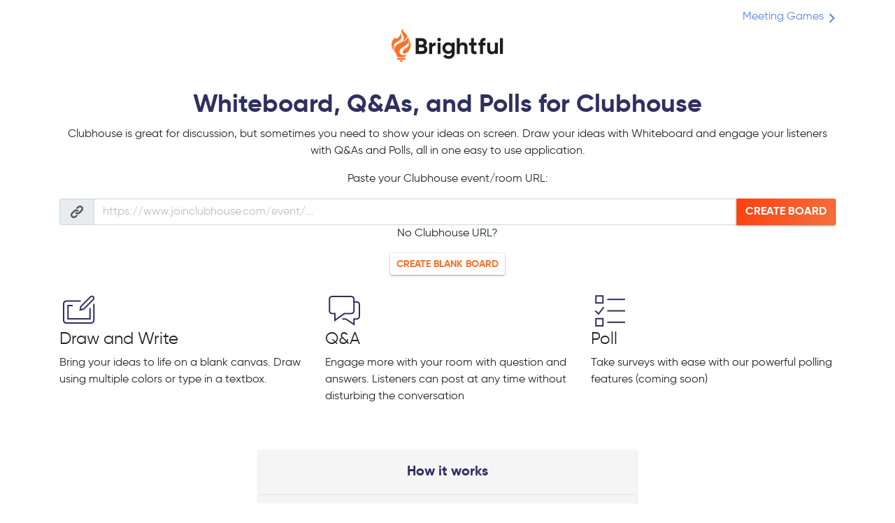

--- FILE ---
content_type: text/html; charset=utf-8
request_url: https://www.brightful.me/live/
body_size: 5366
content:
<!DOCTYPE html>
<html lang="en" dir="ltr">

<head>
    <meta charset="utf-8" />
    <meta name="viewport" content="width=device-width, initial-scale=1.0, user-scalable=no" />
    <meta name="description"
        content="Add Drawings, Polls and Q&A to your Clubhouse experience with Brightful Live for Clubhouse" />
    <meta property="og:title" content="Whiteboard, Q&As, and Polls for Clubhouse" />
    <meta property="og:description"
        content="Add Drawings, Polls and Q&A to your Clubhouse experience with Brightful Live for Clubhouse" />
    <meta property="og:image" content="https://www.brightful.me/assets/live/img/live-hero-white.png" />
    <meta property="og:url" content="https://www.brightful.me/live/" />
    <meta name="twitter:card" content="https://www.brightful.me/assets/live/img/live-hero-white.png" />

    <title>Whiteboard, Q&As, and Polls for Clubhouse</title>
    <link rel="icon" href="https://www.brightful.me/content/images/size/w256h256/2020/07/icon_83.5@2x.png" />
    <link rel="stylesheet" href="https://stackpath.bootstrapcdn.com/bootstrap/4.5.0/css/bootstrap.min.css"
        integrity="sha384-9aIt2nRpC12Uk9gS9baDl411NQApFmC26EwAOH8WgZl5MYYxFfc+NcPb1dKGj7Sk" crossorigin="anonymous" />
    <link rel="stylesheet" type="text/css" href="https://www.brightful.me/assets/play/less/games.css?v=d74b85f0e0" />
    <link rel="icon" href="https://www.brightful.me/content/images/size/w256h256/2020/07/icon_83.5@2x.png" type="image/png">
    <link rel="canonical" href="https://www.brightful.me/live/">
    <meta name="referrer" content="no-referrer-when-downgrade">
    
    <meta property="og:site_name" content="Connect in a more meaningful way">
    <meta property="og:type" content="website">
    <meta property="og:title" content="Connect in a more meaningful way">
    <meta property="og:url" content="https://www.brightful.me/live/">
    <meta name="twitter:card" content="summary">
    <meta name="twitter:title" content="Connect in a more meaningful way">
    <meta name="twitter:url" content="https://www.brightful.me/live/">
    <meta name="twitter:site" content="@brightfulhq">
    
    <meta name="generator" content="Ghost 6.13">
    <link rel="alternate" type="application/rss+xml" title="Connect in a more meaningful way" href="https://www.brightful.me/blog/rss/">
    <script defer src="https://cdn.jsdelivr.net/ghost/portal@~2.56/umd/portal.min.js" data-i18n="true" data-ghost="https://www.brightful.me/" data-key="506ed75d49bc660befdedacbea" data-api="https://alvinhung.ghost.io/ghost/api/content/" data-locale="en" crossorigin="anonymous"></script><style id="gh-members-styles">.gh-post-upgrade-cta-content,
.gh-post-upgrade-cta {
    display: flex;
    flex-direction: column;
    align-items: center;
    font-family: -apple-system, BlinkMacSystemFont, 'Segoe UI', Roboto, Oxygen, Ubuntu, Cantarell, 'Open Sans', 'Helvetica Neue', sans-serif;
    text-align: center;
    width: 100%;
    color: #ffffff;
    font-size: 16px;
}

.gh-post-upgrade-cta-content {
    border-radius: 8px;
    padding: 40px 4vw;
}

.gh-post-upgrade-cta h2 {
    color: #ffffff;
    font-size: 28px;
    letter-spacing: -0.2px;
    margin: 0;
    padding: 0;
}

.gh-post-upgrade-cta p {
    margin: 20px 0 0;
    padding: 0;
}

.gh-post-upgrade-cta small {
    font-size: 16px;
    letter-spacing: -0.2px;
}

.gh-post-upgrade-cta a {
    color: #ffffff;
    cursor: pointer;
    font-weight: 500;
    box-shadow: none;
    text-decoration: underline;
}

.gh-post-upgrade-cta a:hover {
    color: #ffffff;
    opacity: 0.8;
    box-shadow: none;
    text-decoration: underline;
}

.gh-post-upgrade-cta a.gh-btn {
    display: block;
    background: #ffffff;
    text-decoration: none;
    margin: 28px 0 0;
    padding: 8px 18px;
    border-radius: 4px;
    font-size: 16px;
    font-weight: 600;
}

.gh-post-upgrade-cta a.gh-btn:hover {
    opacity: 0.92;
}</style>
    <script defer src="https://cdn.jsdelivr.net/ghost/sodo-search@~1.8/umd/sodo-search.min.js" data-key="506ed75d49bc660befdedacbea" data-styles="https://cdn.jsdelivr.net/ghost/sodo-search@~1.8/umd/main.css" data-sodo-search="https://alvinhung.ghost.io/" data-locale="en" crossorigin="anonymous"></script>
    
    <link href="https://www.brightful.me/webmentions/receive/" rel="webmention">
    <script defer src="/public/cards.min.js?v=d74b85f0e0"></script>
    <link rel="stylesheet" type="text/css" href="/public/cards.min.css?v=d74b85f0e0">
    <script defer src="/public/member-attribution.min.js?v=d74b85f0e0"></script>
    <script defer src="/public/ghost-stats.min.js?v=d74b85f0e0" data-stringify-payload="false" data-datasource="analytics_events" data-storage="localStorage" data-host="https://www.brightful.me/.ghost/analytics/api/v1/page_hit"  tb_site_uuid="c9c57e5e-6fef-464e-a31d-e457122c98fb" tb_post_uuid="undefined" tb_post_type="null" tb_member_uuid="undefined" tb_member_status="undefined"></script><style>:root {--ghost-accent-color: #15171A;}</style>
    <!-- Google Tag Manager -->
<script>
  (function (w, d, s, l, i) {
    w[l] = w[l] || [];
    w[l].push({ "gtm.start": new Date().getTime(), event: "gtm.js" });
    var f = d.getElementsByTagName(s)[0],
      j = d.createElement(s),
      dl = l != "dataLayer" ? "&l=" + l : "";
    j.async = true;
    j.src = "https://www.googletagmanager.com/gtm.js?id=" + i + dl;
    f.parentNode.insertBefore(j, f);
  })(window, document, "script", "dataLayer", "GTM-PTQVHFL");
</script>
<!-- End Google Tag Manager -->

<!-- Amplitude script -->
<script type="text/javascript">
(function(e,t){var n=e.amplitude||{_q:[],_iq:{}};var r=t.createElement("script")
;r.type="text/javascript"
;r.integrity="sha384-xwN6OCSgIf1SF9jtD6pouaSwCvpobyV3lanBGQ1d33MwTxLarbQxUif0Slt0npCM"
;r.crossOrigin="anonymous";r.async=true
;r.src="https://cdn.amplitude.com/libs/amplitude-8.3.0-min.gz.js"
;r.onload=function(){if(!e.amplitude.runQueuedFunctions){
console.log("[Amplitude] Error: could not load SDK")}}
;var i=t.getElementsByTagName("script")[0];i.parentNode.insertBefore(r,i)
;function s(e,t){e.prototype[t]=function(){
this._q.push([t].concat(Array.prototype.slice.call(arguments,0)));return this}}
var o=function(){this._q=[];return this}
;var a=["add","append","clearAll","prepend","set","setOnce","unset","preInsert","postInsert","remove"]
;for(var c=0;c<a.length;c++){s(o,a[c])}n.Identify=o;var u=function(){this._q=[]
;return this}
;var l=["setProductId","setQuantity","setPrice","setRevenueType","setEventProperties"]
;for(var p=0;p<l.length;p++){s(u,l[p])}n.Revenue=u
;var d=["init","logEvent","logRevenue","setUserId","setUserProperties","setOptOut","setVersionName","setDomain","setDeviceId","enableTracking","setGlobalUserProperties","identify","clearUserProperties","setGroup","logRevenueV2","regenerateDeviceId","groupIdentify","onInit","logEventWithTimestamp","logEventWithGroups","setSessionId","resetSessionId"]
;function v(e){function t(t){e[t]=function(){
e._q.push([t].concat(Array.prototype.slice.call(arguments,0)))}}
for(var n=0;n<d.length;n++){t(d[n])}}v(n);n.getInstance=function(e){
e=(!e||e.length===0?"$default_instance":e).toLowerCase()
;if(!Object.prototype.hasOwnProperty.call(n._iq,e)){n._iq[e]={_q:[]};v(n._iq[e])
}return n._iq[e]};e.amplitude=n})(window,document);
</script>
<!-- End Amplitude script -->

<!-- Convertize script -->
<script src="//pixel.convertize.io/8154.js" charset="UTF-8"></script>
<!-- End Convertize script -->
    <script src="https://www.brightful.me/assets/home/js/app.js?v=d74b85f0e0"></script>
    <script>
        initAmplitude();
        identifyAmplitude("setOnce", "creationDate", new Date(Date.now()).toISOString());
        identifyAmplitude("setOnce", "landingPage", location.pathname);
    </script>
</head>

<body>
    <header class="for-whiteboard-clubhouse">
        <div class="container">
            <a>
                <img src="https://www.brightful.me/assets/play/img/logo-only.svg?v=d74b85f0e0" alt="Brightful">
            </a>

            <a class="internal-product-link" href="/play">
                Meeting Games
                <img src="https://www.brightful.me/assets/play/img/arrow-blue-right.svg?v=d74b85f0e0" alt="">
            </a>
        </div>
    </header>



    <div class="hero-banner-whiteboard align-center">
        <div class="container">
            <h1 class="box-title normal-case">
                Whiteboard, Q&As, and Polls for Clubhouse
            </h1>
            <p>Clubhouse is great for discussion, but sometimes you need to show your ideas on screen. Draw your ideas
                with Whiteboard and engage your listeners with Q&As and Polls, all in one easy to use application.</p>
            <div class="share-link-block has-bg">
                <form id="create-whiteboard-form">
                    <p>Paste your Clubhouse event/room URL:</p>
                    <div class="input-group">
                        <div class="input-group-prepend">
                            <span class="input-group-text">
                                <img src="https://www.brightful.me/assets/play/img/link.svg?v=d74b85f0e0" alt="Link">
                            </span>
                        </div>
                        <input type="text" id="clubhouseLink" name="clubhouseLink" class="form-control"
                            placeholder="https://www.joinclubhouse.com/event/..." autocomplete="off">
                        <div class="input-group-append">
                            <button class="btn btn-orange" type="submit" name="button">CREATE BOARD</button>
                        </div>
                    </div>
                </form>
                <div class="no-link-box">
                    <p>No Clubhouse URL?</p>
                    <button id="create-blank-whiteboard-button" class="btn btn-sm btn-white"
                        onclick="createBlankWhiteboard()">
                        CREATE BLANK BOARD
                    </button>
                </div>
            </div>
        </div>
    </div>



    <div class="features-boxes section-spacing  sm-spacing ">
        <div class="container">
            <div class="row">
                <div class="col-md-4">
                    <div class="features-item">
                        <img src="https://www.brightful.me/assets/live/img/draw.svg?v=d74b85f0e0" alt="Draw and Write">
                        <h4>Draw and Write</h4>
                        <p>
                            Bring your ideas to life on a blank canvas. Draw using multiple colors or type in a textbox.
                        </p>
                    </div>
                </div>
                <div class="col-md-4">
                    <div class="features-item">
                        <img src="https://www.brightful.me/assets/live/img/qanda.svg?v=d74b85f0e0" alt="Q&A">
                        <h4>Q&A</h4>
                        <p>
                            Engage more with your room with question and answers. Listeners can post at any time without
                            disturbing the conversation
                        </p>
                    </div>
                </div>
                <div class="col-md-4">
                    <div class="features-item">
                        <img src="https://www.brightful.me/assets/live/img/poll.svg?v=d74b85f0e0" alt="Poll">
                        <h4>Poll</h4>
                        <p>
                            Take surveys with ease with our powerful polling features (coming soon)
                        </p>
                    </div>
                </div>
            </div>

        </div>
    </div>



    <div class="section-spacing section-spacing sm-spacing ">
        <div class="container">
            <div class="row justify-content-md-center">
                <div class="col-md-6">
                    <div class="how-it-work-v3">
                        <div class="head">
                            <h3>How it works</h3>
                        </div>
                        <div class="content">
                            <ol>
                                <li>Create a whiteboard by pasting your Clubhouse link</li>
                                <li>Share the Whiteboard link in your Clubhouse bio or via social media</li>
                                <li>Your drawings will be able to be seen instantly</li>
                            </ol>
                        </div>
                    </div>
                </div>
            </div>
        </div>
    </div>



    <div class="text-image-haft-haft grey-bg padding-80">
        <div class="container">
            <div class="row">
                <div class="col-md-7  ">
                    <div class="info-box">
                        <h3 class="title-box small-title">
                            About Brightful and Our
                            <span class="has-draw-underline has-have-fun-label">Meeting Games</span>
                        </h3>
                        <p class="margin-top-24">
                            Brightful is on a mission to help you connect meaningfully with your colleagues, family and
                            friends. We create fun icebreaker and social games on a platform that works perfectly
                            alongside any video conferencing tool. Take your next meeting to the next level with Meeting
                            Games.
                        </p>
                        <p class="color-orange margin-top-12">
                            <a class="color-orange " href="/play/">
                                <strong>
                                    Learn more about Meeting Games
                                    <img class="icon-image-inline-text height-24 "
                                        src="https://www.brightful.me/assets/play/img/arrow-trail-right.svg?v=d74b85f0e0" alt="">
                                </strong>
                            </a>
                        </p>
                    </div>

                </div>
                <div class="col-md-5 ">
                    <div class="games-images">
                        <img src="https://www.brightful.me/assets/play/img/draw-and-tell.svg?v=d74b85f0e0" alt="">
                    </div>
                </div>
            </div>

        </div>
    </div>

    <div class="logo-list-v2 has-bg">
        <div class="container">
            <div class="col-md-12">
                Trusted by companies worldwide
            </div>
            <div class="col-md-12">
                <img src="https://www.brightful.me/assets/play/img/logo/amazon.png?v=d74b85f0e0" alt="">
                <img src="https://www.brightful.me/assets/play/img/logo/ibm.png?v=d74b85f0e0" alt="">
                <img src="https://www.brightful.me/assets/play/img/logo/hulu.png?v=d74b85f0e0" alt="">
                <img src="https://www.brightful.me/assets/play/img/logo/dropbox.png?v=d74b85f0e0" alt="">
                <img src="https://www.brightful.me/assets/play/img/logo/paypal.png?v=d74b85f0e0" alt="">
                <img src="https://www.brightful.me/assets/play/img/logo/target.png?v=d74b85f0e0" alt="">
            </div>
        </div>
    </div>


    <footer class="version-2">
    <div class="container">
        <div class="row">
            <div class="col-md-12 col-lg-4 first-column">
                <img class="the-logo" src="https://www.brightful.me/assets/home/img/logo-white.svg?v=d74b85f0e0" alt="Brightful" />
                <span> Email us: <a href="mailto:support@brightful.me">support@brightful.me</a> </span>
            </div>
            <div class="col-6 col-md-3  col-lg-2">
                <div class="nav-item">
                    <h5>USE CASES</h5>
                    <ul>
                        <li>
                            <a href="/team-culture/">Team Culture</a>
                            <a href="/education/">Education</a>
                            <a href="/online-events/">Online Events</a>
                        </li>
                    </ul>
                </div>
            </div>

            <div class="col-6 col-md-3 col-lg-2">
                <div class="nav-item">
                    <h5>TEAM BUILDING</h5>
                    <ul>
                        <li>
                            <a href="/blog/best-icebreaker-games-for-team-building-activities/">Icebreaker Games</a>
                            <a href="/blog/all-you-ever-need-to-know-about-remote-work/">Remote Work Tips</a>
                            <a href="/blog/why-is-self-care-in-important-in-the-remote-workplace/">Self-care</a>
                        </li>
                    </ul>
                </div>
            </div>

            <div class="col-6 col-md-3 col-lg-2">
                <div class="nav-item">
                    <h5>COMPANY</h5>
                    <ul>
                        <li>
                            <a href="/games/">Games</a>
                            <a href="/blog/our-mission/">Our Mission</a>
                            <a href="/pricing/">Pricing</a>
                            <a href="https://twitter.com/brightfulhq">Twitter</a>
                            <a href="https://www.coprompt.io">CoPrompt</a>
                        </li>
                    </ul>
                </div>
            </div>

            <div class="col-6 col-md-3 col-lg-2">
                <div class="nav-item">
                    <h5>POLICY</h5>
                    <ul>
                        <li>
                            <a href="/privacy-policy/">Privacy Policy</a>
                            <a href="/user-agreement/">User Agreement</a>
                            <a href="/paid-services-agreement/">Paid Services Agreement</a>
                            <a href="/community-guidelines/">Community Guidelines</a>
                            <a href="/cookie-notice/">Cookie Notice</a>
                            <a href="/security-policy/">Security Policy</a>
                        </li>
                    </ul>
                </div>
            </div>
        </div>
    </div>

    <div class="end-box">
        <div class="container">
            <div class="row">
                <div class="col-md-8">© 2021 Brightful Innovations Company Limited. All Rights Reserved
                    <br />
                    BRIGHTFUL™ is a trademark of Brightful Innovations Company Limited
                </div>
                <div class="col-md-4">
                    <a class="heap-badge" href="https://heap.io/?utm_source=badge" rel="nofollow">
                        <img style="height:30px" src="https://www.brightful.me/assets/img/heap.svg?v=d74b85f0e0" alt="Heap | Mobile and Web Analytics" />
                    </a>
                </div>
            </div>
        </div>
    </div>
</footer>
	<script src="https://ajax.googleapis.com/ajax/libs/jquery/3.6.0/jquery.min.js"></script>
    <script src="https://cdn.jsdelivr.net/npm/popper.js@1.16.0/dist/umd/popper.min.js"
        integrity="sha384-Q6E9RHvbIyZFJoft+2mJbHaEWldlvI9IOYy5n3zV9zzTtmI3UksdQRVvoxMfooAo"
        crossorigin="anonymous"></script>
    <script src="https://stackpath.bootstrapcdn.com/bootstrap/4.5.0/js/bootstrap.min.js"
        integrity="sha384-OgVRvuATP1z7JjHLkuOU7Xw704+h835Lr+6QL9UvYjZE3Ipu6Tp75j7Bh/kR0JKI"
        crossorigin="anonymous"></script>

    <script src="https://www.brightful.me/assets/live/js/script.js?v=d74b85f0e0"></script>

    <script>
        $(document).ready(function () {
            amplitudeEvent("visitWhiteboard", {
                referrer: document.referrer,
                version: "regular",
                eventTime: new Date(Date.now()).toISOString(),
            });
        });
    </script>
</body>

</html>

--- FILE ---
content_type: text/css; charset=UTF-8
request_url: https://www.brightful.me/assets/play/less/games.css?v=d74b85f0e0
body_size: 43109
content:
@import "../lib/owlcarousel/owl.carousel.min.css";
@import "../lib/owlcarousel/owl.theme.default.css";
@import "../lib/animate/animate.min.css";
@import "../fonts/stylesheet.css";
/*For Semantic*/
/*Additional color for games display*/
/*Additional color for games display*/
.width-full,
.full-width {
  width: 100%;
}
.width-60 {
  width: 60px;
}
.width-24 {
  width: 24px;
}
.width-20 {
  width: 20px;
}
@media screen and (max-width: 575px) {
  /*For Xs */
  .xs-full-width {
    width: 100%;
  }
  .xs-half-width {
    width: 50%;
  }
  .xs-75p-width {
    width: 75%;
  }
  .xs-50p-width {
    width: 50%;
  }
}
@media screen and (min-width: 576px) {
  /* for sm*/
  .sm-75p-width {
    width: 75%;
  }
  .sm-50p-width {
    width: 50%;
  }
}
@media screen and (min-width: 768px) {
  /*For Md */
  .md-width-full {
    width: 100%;
  }
}
@media screen and (min-width: 992px) {
  .lg-width-full {
    width: 100%;
  }
  .lg-width-p50 {
    width: 50%;
  }
  .lg-width-p60 {
    width: 60%;
  }
  .lg-width-p70 {
    width: 70%;
  }
  .lg-50p-width {
    width: 50%;
  }
}
@media screen and (min-width: 1200px) {
  /* for xl*/
  .xl-width-full {
    width: 100%;
  }
}
.bg-purple {
  background: #2e3062;
}
.bg-green {
  background: #32c270;
}
.bg-dark-purple {
  background: #21234e;
}
.bg-light-grey {
  background: #F5F5F5;
}
.bg-gradient-orange-light {
  background: linear-gradient(91.69deg, rgba(248, 184, 151, 0.2) 19.95%, rgba(167, 167, 167, 0.086) 81.17%);
}
.bg-gradient-blue-light {
  background: linear-gradient(91.69deg, rgba(232, 239, 255, 0.2) 19.95%, rgba(174, 206, 247, 0.2) 81.17%);
}
@media screen and (min-width: 992px) {
  /* for lg*/
  .lg-bg-white {
    background: #fff;
  }
}
.color-primary {
  color: #2e3062;
}
.color-dark-1 {
  color: #212121;
}
.color-dark-3 {
  color: #646464;
}
.color-dark-4 {
  color: #909090;
}
.color-dark-5 {
  color: #bcbcbc;
}
.color-dark-6 {
  color: #e4e4e4;
}
.color-red {
  color: #d50000;
}
.color-orange {
  color: #fc7028;
}
.color-yellow {
  color: #f9ca24;
}
.color-green {
  color: #32c270;
}
.color-light-green {
  color: #BADC58;
}
.color-grass-green {
  color: #4CA1AF;
}
.color-grey {
  color: #909090;
}
.color-blue {
  color: #5b86e5;
}
.color-red {
  color: #d50000;
}
.color-light-blue {
  color: #007bff;
}
.color-pink {
  color: #FD79A8;
}
.color-white {
  color: #fff;
}
.color-additional-purple {
  color: #C67FE2;
}
@media screen and (min-width: 992px) {
  /* for lg*/
  .md-color-purple {
    color: #2e3062;
  }
}
.margin-top-60 {
  margin-top: 60px;
}
.margin-top--60 {
  margin-top: -60px !important;
}
.margin-bottom-60 {
  margin-bottom: 60px;
}
.ml-60,
.margin-left-60 {
  margin-left: 60px;
}
.mr-60,
.margin-right-60 {
  margin-right: 60px;
}
@media (max-width: 575px) {
  .mb-xs-60 {
    margin-bottom: 60px !important;
  }
}
.margin-top-59 {
  margin-top: 59px;
}
.margin-top--59 {
  margin-top: -59px !important;
}
.margin-bottom-59 {
  margin-bottom: 59px;
}
.ml-59,
.margin-left-59 {
  margin-left: 59px;
}
.mr-59,
.margin-right-59 {
  margin-right: 59px;
}
@media (max-width: 575px) {
  .mb-xs-59 {
    margin-bottom: 59px !important;
  }
}
.margin-top-58 {
  margin-top: 58px;
}
.margin-top--58 {
  margin-top: -58px !important;
}
.margin-bottom-58 {
  margin-bottom: 58px;
}
.ml-58,
.margin-left-58 {
  margin-left: 58px;
}
.mr-58,
.margin-right-58 {
  margin-right: 58px;
}
@media (max-width: 575px) {
  .mb-xs-58 {
    margin-bottom: 58px !important;
  }
}
.margin-top-57 {
  margin-top: 57px;
}
.margin-top--57 {
  margin-top: -57px !important;
}
.margin-bottom-57 {
  margin-bottom: 57px;
}
.ml-57,
.margin-left-57 {
  margin-left: 57px;
}
.mr-57,
.margin-right-57 {
  margin-right: 57px;
}
@media (max-width: 575px) {
  .mb-xs-57 {
    margin-bottom: 57px !important;
  }
}
.margin-top-56 {
  margin-top: 56px;
}
.margin-top--56 {
  margin-top: -56px !important;
}
.margin-bottom-56 {
  margin-bottom: 56px;
}
.ml-56,
.margin-left-56 {
  margin-left: 56px;
}
.mr-56,
.margin-right-56 {
  margin-right: 56px;
}
@media (max-width: 575px) {
  .mb-xs-56 {
    margin-bottom: 56px !important;
  }
}
.margin-top-55 {
  margin-top: 55px;
}
.margin-top--55 {
  margin-top: -55px !important;
}
.margin-bottom-55 {
  margin-bottom: 55px;
}
.ml-55,
.margin-left-55 {
  margin-left: 55px;
}
.mr-55,
.margin-right-55 {
  margin-right: 55px;
}
@media (max-width: 575px) {
  .mb-xs-55 {
    margin-bottom: 55px !important;
  }
}
.margin-top-54 {
  margin-top: 54px;
}
.margin-top--54 {
  margin-top: -54px !important;
}
.margin-bottom-54 {
  margin-bottom: 54px;
}
.ml-54,
.margin-left-54 {
  margin-left: 54px;
}
.mr-54,
.margin-right-54 {
  margin-right: 54px;
}
@media (max-width: 575px) {
  .mb-xs-54 {
    margin-bottom: 54px !important;
  }
}
.margin-top-53 {
  margin-top: 53px;
}
.margin-top--53 {
  margin-top: -53px !important;
}
.margin-bottom-53 {
  margin-bottom: 53px;
}
.ml-53,
.margin-left-53 {
  margin-left: 53px;
}
.mr-53,
.margin-right-53 {
  margin-right: 53px;
}
@media (max-width: 575px) {
  .mb-xs-53 {
    margin-bottom: 53px !important;
  }
}
.margin-top-52 {
  margin-top: 52px;
}
.margin-top--52 {
  margin-top: -52px !important;
}
.margin-bottom-52 {
  margin-bottom: 52px;
}
.ml-52,
.margin-left-52 {
  margin-left: 52px;
}
.mr-52,
.margin-right-52 {
  margin-right: 52px;
}
@media (max-width: 575px) {
  .mb-xs-52 {
    margin-bottom: 52px !important;
  }
}
.margin-top-51 {
  margin-top: 51px;
}
.margin-top--51 {
  margin-top: -51px !important;
}
.margin-bottom-51 {
  margin-bottom: 51px;
}
.ml-51,
.margin-left-51 {
  margin-left: 51px;
}
.mr-51,
.margin-right-51 {
  margin-right: 51px;
}
@media (max-width: 575px) {
  .mb-xs-51 {
    margin-bottom: 51px !important;
  }
}
.margin-top-50 {
  margin-top: 50px;
}
.margin-top--50 {
  margin-top: -50px !important;
}
.margin-bottom-50 {
  margin-bottom: 50px;
}
.ml-50,
.margin-left-50 {
  margin-left: 50px;
}
.mr-50,
.margin-right-50 {
  margin-right: 50px;
}
@media (max-width: 575px) {
  .mb-xs-50 {
    margin-bottom: 50px !important;
  }
}
.margin-top-49 {
  margin-top: 49px;
}
.margin-top--49 {
  margin-top: -49px !important;
}
.margin-bottom-49 {
  margin-bottom: 49px;
}
.ml-49,
.margin-left-49 {
  margin-left: 49px;
}
.mr-49,
.margin-right-49 {
  margin-right: 49px;
}
@media (max-width: 575px) {
  .mb-xs-49 {
    margin-bottom: 49px !important;
  }
}
.margin-top-48 {
  margin-top: 48px;
}
.margin-top--48 {
  margin-top: -48px !important;
}
.margin-bottom-48 {
  margin-bottom: 48px;
}
.ml-48,
.margin-left-48 {
  margin-left: 48px;
}
.mr-48,
.margin-right-48 {
  margin-right: 48px;
}
@media (max-width: 575px) {
  .mb-xs-48 {
    margin-bottom: 48px !important;
  }
}
.margin-top-47 {
  margin-top: 47px;
}
.margin-top--47 {
  margin-top: -47px !important;
}
.margin-bottom-47 {
  margin-bottom: 47px;
}
.ml-47,
.margin-left-47 {
  margin-left: 47px;
}
.mr-47,
.margin-right-47 {
  margin-right: 47px;
}
@media (max-width: 575px) {
  .mb-xs-47 {
    margin-bottom: 47px !important;
  }
}
.margin-top-46 {
  margin-top: 46px;
}
.margin-top--46 {
  margin-top: -46px !important;
}
.margin-bottom-46 {
  margin-bottom: 46px;
}
.ml-46,
.margin-left-46 {
  margin-left: 46px;
}
.mr-46,
.margin-right-46 {
  margin-right: 46px;
}
@media (max-width: 575px) {
  .mb-xs-46 {
    margin-bottom: 46px !important;
  }
}
.margin-top-45 {
  margin-top: 45px;
}
.margin-top--45 {
  margin-top: -45px !important;
}
.margin-bottom-45 {
  margin-bottom: 45px;
}
.ml-45,
.margin-left-45 {
  margin-left: 45px;
}
.mr-45,
.margin-right-45 {
  margin-right: 45px;
}
@media (max-width: 575px) {
  .mb-xs-45 {
    margin-bottom: 45px !important;
  }
}
.margin-top-44 {
  margin-top: 44px;
}
.margin-top--44 {
  margin-top: -44px !important;
}
.margin-bottom-44 {
  margin-bottom: 44px;
}
.ml-44,
.margin-left-44 {
  margin-left: 44px;
}
.mr-44,
.margin-right-44 {
  margin-right: 44px;
}
@media (max-width: 575px) {
  .mb-xs-44 {
    margin-bottom: 44px !important;
  }
}
.margin-top-43 {
  margin-top: 43px;
}
.margin-top--43 {
  margin-top: -43px !important;
}
.margin-bottom-43 {
  margin-bottom: 43px;
}
.ml-43,
.margin-left-43 {
  margin-left: 43px;
}
.mr-43,
.margin-right-43 {
  margin-right: 43px;
}
@media (max-width: 575px) {
  .mb-xs-43 {
    margin-bottom: 43px !important;
  }
}
.margin-top-42 {
  margin-top: 42px;
}
.margin-top--42 {
  margin-top: -42px !important;
}
.margin-bottom-42 {
  margin-bottom: 42px;
}
.ml-42,
.margin-left-42 {
  margin-left: 42px;
}
.mr-42,
.margin-right-42 {
  margin-right: 42px;
}
@media (max-width: 575px) {
  .mb-xs-42 {
    margin-bottom: 42px !important;
  }
}
.margin-top-41 {
  margin-top: 41px;
}
.margin-top--41 {
  margin-top: -41px !important;
}
.margin-bottom-41 {
  margin-bottom: 41px;
}
.ml-41,
.margin-left-41 {
  margin-left: 41px;
}
.mr-41,
.margin-right-41 {
  margin-right: 41px;
}
@media (max-width: 575px) {
  .mb-xs-41 {
    margin-bottom: 41px !important;
  }
}
.margin-top-40 {
  margin-top: 40px;
}
.margin-top--40 {
  margin-top: -40px !important;
}
.margin-bottom-40 {
  margin-bottom: 40px;
}
.ml-40,
.margin-left-40 {
  margin-left: 40px;
}
.mr-40,
.margin-right-40 {
  margin-right: 40px;
}
@media (max-width: 575px) {
  .mb-xs-40 {
    margin-bottom: 40px !important;
  }
}
.margin-top-39 {
  margin-top: 39px;
}
.margin-top--39 {
  margin-top: -39px !important;
}
.margin-bottom-39 {
  margin-bottom: 39px;
}
.ml-39,
.margin-left-39 {
  margin-left: 39px;
}
.mr-39,
.margin-right-39 {
  margin-right: 39px;
}
@media (max-width: 575px) {
  .mb-xs-39 {
    margin-bottom: 39px !important;
  }
}
.margin-top-38 {
  margin-top: 38px;
}
.margin-top--38 {
  margin-top: -38px !important;
}
.margin-bottom-38 {
  margin-bottom: 38px;
}
.ml-38,
.margin-left-38 {
  margin-left: 38px;
}
.mr-38,
.margin-right-38 {
  margin-right: 38px;
}
@media (max-width: 575px) {
  .mb-xs-38 {
    margin-bottom: 38px !important;
  }
}
.margin-top-37 {
  margin-top: 37px;
}
.margin-top--37 {
  margin-top: -37px !important;
}
.margin-bottom-37 {
  margin-bottom: 37px;
}
.ml-37,
.margin-left-37 {
  margin-left: 37px;
}
.mr-37,
.margin-right-37 {
  margin-right: 37px;
}
@media (max-width: 575px) {
  .mb-xs-37 {
    margin-bottom: 37px !important;
  }
}
.margin-top-36 {
  margin-top: 36px;
}
.margin-top--36 {
  margin-top: -36px !important;
}
.margin-bottom-36 {
  margin-bottom: 36px;
}
.ml-36,
.margin-left-36 {
  margin-left: 36px;
}
.mr-36,
.margin-right-36 {
  margin-right: 36px;
}
@media (max-width: 575px) {
  .mb-xs-36 {
    margin-bottom: 36px !important;
  }
}
.margin-top-35 {
  margin-top: 35px;
}
.margin-top--35 {
  margin-top: -35px !important;
}
.margin-bottom-35 {
  margin-bottom: 35px;
}
.ml-35,
.margin-left-35 {
  margin-left: 35px;
}
.mr-35,
.margin-right-35 {
  margin-right: 35px;
}
@media (max-width: 575px) {
  .mb-xs-35 {
    margin-bottom: 35px !important;
  }
}
.margin-top-34 {
  margin-top: 34px;
}
.margin-top--34 {
  margin-top: -34px !important;
}
.margin-bottom-34 {
  margin-bottom: 34px;
}
.ml-34,
.margin-left-34 {
  margin-left: 34px;
}
.mr-34,
.margin-right-34 {
  margin-right: 34px;
}
@media (max-width: 575px) {
  .mb-xs-34 {
    margin-bottom: 34px !important;
  }
}
.margin-top-33 {
  margin-top: 33px;
}
.margin-top--33 {
  margin-top: -33px !important;
}
.margin-bottom-33 {
  margin-bottom: 33px;
}
.ml-33,
.margin-left-33 {
  margin-left: 33px;
}
.mr-33,
.margin-right-33 {
  margin-right: 33px;
}
@media (max-width: 575px) {
  .mb-xs-33 {
    margin-bottom: 33px !important;
  }
}
.margin-top-32 {
  margin-top: 32px;
}
.margin-top--32 {
  margin-top: -32px !important;
}
.margin-bottom-32 {
  margin-bottom: 32px;
}
.ml-32,
.margin-left-32 {
  margin-left: 32px;
}
.mr-32,
.margin-right-32 {
  margin-right: 32px;
}
@media (max-width: 575px) {
  .mb-xs-32 {
    margin-bottom: 32px !important;
  }
}
.margin-top-31 {
  margin-top: 31px;
}
.margin-top--31 {
  margin-top: -31px !important;
}
.margin-bottom-31 {
  margin-bottom: 31px;
}
.ml-31,
.margin-left-31 {
  margin-left: 31px;
}
.mr-31,
.margin-right-31 {
  margin-right: 31px;
}
@media (max-width: 575px) {
  .mb-xs-31 {
    margin-bottom: 31px !important;
  }
}
.margin-top-30 {
  margin-top: 30px;
}
.margin-top--30 {
  margin-top: -30px !important;
}
.margin-bottom-30 {
  margin-bottom: 30px;
}
.ml-30,
.margin-left-30 {
  margin-left: 30px;
}
.mr-30,
.margin-right-30 {
  margin-right: 30px;
}
@media (max-width: 575px) {
  .mb-xs-30 {
    margin-bottom: 30px !important;
  }
}
.margin-top-29 {
  margin-top: 29px;
}
.margin-top--29 {
  margin-top: -29px !important;
}
.margin-bottom-29 {
  margin-bottom: 29px;
}
.ml-29,
.margin-left-29 {
  margin-left: 29px;
}
.mr-29,
.margin-right-29 {
  margin-right: 29px;
}
@media (max-width: 575px) {
  .mb-xs-29 {
    margin-bottom: 29px !important;
  }
}
.margin-top-28 {
  margin-top: 28px;
}
.margin-top--28 {
  margin-top: -28px !important;
}
.margin-bottom-28 {
  margin-bottom: 28px;
}
.ml-28,
.margin-left-28 {
  margin-left: 28px;
}
.mr-28,
.margin-right-28 {
  margin-right: 28px;
}
@media (max-width: 575px) {
  .mb-xs-28 {
    margin-bottom: 28px !important;
  }
}
.margin-top-27 {
  margin-top: 27px;
}
.margin-top--27 {
  margin-top: -27px !important;
}
.margin-bottom-27 {
  margin-bottom: 27px;
}
.ml-27,
.margin-left-27 {
  margin-left: 27px;
}
.mr-27,
.margin-right-27 {
  margin-right: 27px;
}
@media (max-width: 575px) {
  .mb-xs-27 {
    margin-bottom: 27px !important;
  }
}
.margin-top-26 {
  margin-top: 26px;
}
.margin-top--26 {
  margin-top: -26px !important;
}
.margin-bottom-26 {
  margin-bottom: 26px;
}
.ml-26,
.margin-left-26 {
  margin-left: 26px;
}
.mr-26,
.margin-right-26 {
  margin-right: 26px;
}
@media (max-width: 575px) {
  .mb-xs-26 {
    margin-bottom: 26px !important;
  }
}
.margin-top-25 {
  margin-top: 25px;
}
.margin-top--25 {
  margin-top: -25px !important;
}
.margin-bottom-25 {
  margin-bottom: 25px;
}
.ml-25,
.margin-left-25 {
  margin-left: 25px;
}
.mr-25,
.margin-right-25 {
  margin-right: 25px;
}
@media (max-width: 575px) {
  .mb-xs-25 {
    margin-bottom: 25px !important;
  }
}
.margin-top-24 {
  margin-top: 24px;
}
.margin-top--24 {
  margin-top: -24px !important;
}
.margin-bottom-24 {
  margin-bottom: 24px;
}
.ml-24,
.margin-left-24 {
  margin-left: 24px;
}
.mr-24,
.margin-right-24 {
  margin-right: 24px;
}
@media (max-width: 575px) {
  .mb-xs-24 {
    margin-bottom: 24px !important;
  }
}
.margin-top-23 {
  margin-top: 23px;
}
.margin-top--23 {
  margin-top: -23px !important;
}
.margin-bottom-23 {
  margin-bottom: 23px;
}
.ml-23,
.margin-left-23 {
  margin-left: 23px;
}
.mr-23,
.margin-right-23 {
  margin-right: 23px;
}
@media (max-width: 575px) {
  .mb-xs-23 {
    margin-bottom: 23px !important;
  }
}
.margin-top-22 {
  margin-top: 22px;
}
.margin-top--22 {
  margin-top: -22px !important;
}
.margin-bottom-22 {
  margin-bottom: 22px;
}
.ml-22,
.margin-left-22 {
  margin-left: 22px;
}
.mr-22,
.margin-right-22 {
  margin-right: 22px;
}
@media (max-width: 575px) {
  .mb-xs-22 {
    margin-bottom: 22px !important;
  }
}
.margin-top-21 {
  margin-top: 21px;
}
.margin-top--21 {
  margin-top: -21px !important;
}
.margin-bottom-21 {
  margin-bottom: 21px;
}
.ml-21,
.margin-left-21 {
  margin-left: 21px;
}
.mr-21,
.margin-right-21 {
  margin-right: 21px;
}
@media (max-width: 575px) {
  .mb-xs-21 {
    margin-bottom: 21px !important;
  }
}
.margin-top-20 {
  margin-top: 20px;
}
.margin-top--20 {
  margin-top: -20px !important;
}
.margin-bottom-20 {
  margin-bottom: 20px;
}
.ml-20,
.margin-left-20 {
  margin-left: 20px;
}
.mr-20,
.margin-right-20 {
  margin-right: 20px;
}
@media (max-width: 575px) {
  .mb-xs-20 {
    margin-bottom: 20px !important;
  }
}
.margin-top-19 {
  margin-top: 19px;
}
.margin-top--19 {
  margin-top: -19px !important;
}
.margin-bottom-19 {
  margin-bottom: 19px;
}
.ml-19,
.margin-left-19 {
  margin-left: 19px;
}
.mr-19,
.margin-right-19 {
  margin-right: 19px;
}
@media (max-width: 575px) {
  .mb-xs-19 {
    margin-bottom: 19px !important;
  }
}
.margin-top-18 {
  margin-top: 18px;
}
.margin-top--18 {
  margin-top: -18px !important;
}
.margin-bottom-18 {
  margin-bottom: 18px;
}
.ml-18,
.margin-left-18 {
  margin-left: 18px;
}
.mr-18,
.margin-right-18 {
  margin-right: 18px;
}
@media (max-width: 575px) {
  .mb-xs-18 {
    margin-bottom: 18px !important;
  }
}
.margin-top-17 {
  margin-top: 17px;
}
.margin-top--17 {
  margin-top: -17px !important;
}
.margin-bottom-17 {
  margin-bottom: 17px;
}
.ml-17,
.margin-left-17 {
  margin-left: 17px;
}
.mr-17,
.margin-right-17 {
  margin-right: 17px;
}
@media (max-width: 575px) {
  .mb-xs-17 {
    margin-bottom: 17px !important;
  }
}
.margin-top-16 {
  margin-top: 16px;
}
.margin-top--16 {
  margin-top: -16px !important;
}
.margin-bottom-16 {
  margin-bottom: 16px;
}
.ml-16,
.margin-left-16 {
  margin-left: 16px;
}
.mr-16,
.margin-right-16 {
  margin-right: 16px;
}
@media (max-width: 575px) {
  .mb-xs-16 {
    margin-bottom: 16px !important;
  }
}
.margin-top-15 {
  margin-top: 15px;
}
.margin-top--15 {
  margin-top: -15px !important;
}
.margin-bottom-15 {
  margin-bottom: 15px;
}
.ml-15,
.margin-left-15 {
  margin-left: 15px;
}
.mr-15,
.margin-right-15 {
  margin-right: 15px;
}
@media (max-width: 575px) {
  .mb-xs-15 {
    margin-bottom: 15px !important;
  }
}
.margin-top-14 {
  margin-top: 14px;
}
.margin-top--14 {
  margin-top: -14px !important;
}
.margin-bottom-14 {
  margin-bottom: 14px;
}
.ml-14,
.margin-left-14 {
  margin-left: 14px;
}
.mr-14,
.margin-right-14 {
  margin-right: 14px;
}
@media (max-width: 575px) {
  .mb-xs-14 {
    margin-bottom: 14px !important;
  }
}
.margin-top-13 {
  margin-top: 13px;
}
.margin-top--13 {
  margin-top: -13px !important;
}
.margin-bottom-13 {
  margin-bottom: 13px;
}
.ml-13,
.margin-left-13 {
  margin-left: 13px;
}
.mr-13,
.margin-right-13 {
  margin-right: 13px;
}
@media (max-width: 575px) {
  .mb-xs-13 {
    margin-bottom: 13px !important;
  }
}
.margin-top-12 {
  margin-top: 12px;
}
.margin-top--12 {
  margin-top: -12px !important;
}
.margin-bottom-12 {
  margin-bottom: 12px;
}
.ml-12,
.margin-left-12 {
  margin-left: 12px;
}
.mr-12,
.margin-right-12 {
  margin-right: 12px;
}
@media (max-width: 575px) {
  .mb-xs-12 {
    margin-bottom: 12px !important;
  }
}
.margin-top-11 {
  margin-top: 11px;
}
.margin-top--11 {
  margin-top: -11px !important;
}
.margin-bottom-11 {
  margin-bottom: 11px;
}
.ml-11,
.margin-left-11 {
  margin-left: 11px;
}
.mr-11,
.margin-right-11 {
  margin-right: 11px;
}
@media (max-width: 575px) {
  .mb-xs-11 {
    margin-bottom: 11px !important;
  }
}
.margin-top-10 {
  margin-top: 10px;
}
.margin-top--10 {
  margin-top: -10px !important;
}
.margin-bottom-10 {
  margin-bottom: 10px;
}
.ml-10,
.margin-left-10 {
  margin-left: 10px;
}
.mr-10,
.margin-right-10 {
  margin-right: 10px;
}
@media (max-width: 575px) {
  .mb-xs-10 {
    margin-bottom: 10px !important;
  }
}
.margin-top-9 {
  margin-top: 9px;
}
.margin-top--9 {
  margin-top: -9px !important;
}
.margin-bottom-9 {
  margin-bottom: 9px;
}
.ml-9,
.margin-left-9 {
  margin-left: 9px;
}
.mr-9,
.margin-right-9 {
  margin-right: 9px;
}
@media (max-width: 575px) {
  .mb-xs-9 {
    margin-bottom: 9px !important;
  }
}
.margin-top-8 {
  margin-top: 8px;
}
.margin-top--8 {
  margin-top: -8px !important;
}
.margin-bottom-8 {
  margin-bottom: 8px;
}
.ml-8,
.margin-left-8 {
  margin-left: 8px;
}
.mr-8,
.margin-right-8 {
  margin-right: 8px;
}
@media (max-width: 575px) {
  .mb-xs-8 {
    margin-bottom: 8px !important;
  }
}
.margin-top-7 {
  margin-top: 7px;
}
.margin-top--7 {
  margin-top: -7px !important;
}
.margin-bottom-7 {
  margin-bottom: 7px;
}
.ml-7,
.margin-left-7 {
  margin-left: 7px;
}
.mr-7,
.margin-right-7 {
  margin-right: 7px;
}
@media (max-width: 575px) {
  .mb-xs-7 {
    margin-bottom: 7px !important;
  }
}
.margin-top-6 {
  margin-top: 6px;
}
.margin-top--6 {
  margin-top: -6px !important;
}
.margin-bottom-6 {
  margin-bottom: 6px;
}
.ml-6,
.margin-left-6 {
  margin-left: 6px;
}
.mr-6,
.margin-right-6 {
  margin-right: 6px;
}
@media (max-width: 575px) {
  .mb-xs-6 {
    margin-bottom: 6px !important;
  }
}
.margin-top-5 {
  margin-top: 5px;
}
.margin-top--5 {
  margin-top: -5px !important;
}
.margin-bottom-5 {
  margin-bottom: 5px;
}
.ml-5,
.margin-left-5 {
  margin-left: 5px;
}
.mr-5,
.margin-right-5 {
  margin-right: 5px;
}
@media (max-width: 575px) {
  .mb-xs-5 {
    margin-bottom: 5px !important;
  }
}
.margin-top-4 {
  margin-top: 4px;
}
.margin-top--4 {
  margin-top: -4px !important;
}
.margin-bottom-4 {
  margin-bottom: 4px;
}
.ml-4,
.margin-left-4 {
  margin-left: 4px;
}
.mr-4,
.margin-right-4 {
  margin-right: 4px;
}
@media (max-width: 575px) {
  .mb-xs-4 {
    margin-bottom: 4px !important;
  }
}
.margin-top-3 {
  margin-top: 3px;
}
.margin-top--3 {
  margin-top: -3px !important;
}
.margin-bottom-3 {
  margin-bottom: 3px;
}
.ml-3,
.margin-left-3 {
  margin-left: 3px;
}
.mr-3,
.margin-right-3 {
  margin-right: 3px;
}
@media (max-width: 575px) {
  .mb-xs-3 {
    margin-bottom: 3px !important;
  }
}
.margin-top-2 {
  margin-top: 2px;
}
.margin-top--2 {
  margin-top: -2px !important;
}
.margin-bottom-2 {
  margin-bottom: 2px;
}
.ml-2,
.margin-left-2 {
  margin-left: 2px;
}
.mr-2,
.margin-right-2 {
  margin-right: 2px;
}
@media (max-width: 575px) {
  .mb-xs-2 {
    margin-bottom: 2px !important;
  }
}
.margin-top-1 {
  margin-top: 1px;
}
.margin-top--1 {
  margin-top: -1px !important;
}
.margin-bottom-1 {
  margin-bottom: 1px;
}
.ml-1,
.margin-left-1 {
  margin-left: 1px;
}
.mr-1,
.margin-right-1 {
  margin-right: 1px;
}
@media (max-width: 575px) {
  .mb-xs-1 {
    margin-bottom: 1px !important;
  }
}
.margin-top--300 {
  margin-top: -300px;
}
.margin-top--360 {
  margin-top: -360px;
}
.margin-auto {
  margin: auto;
}
@media screen and (max-width: 575px) {
  /* for xs*/
  .xs-mt-0 {
    margin-top: 0 !important;
  }
  .xs-mt-3 {
    margin-top: 1rem !important;
  }
  .xs-mt-4 {
    margin-top: 1.5rem !important;
  }
  .xs-mb-3 {
    margin-bottom: 1rem !important;
  }
  .xs-mb-12 {
    margin-top: 12px !important;
  }
  .xs-pt-1 {
    padding-top: 0 !important;
  }
  .xs-pt-3 {
    padding-top: 1rem !important;
  }
}
@media screen and (min-width: 576px) {
  /* for sm*/
  .sm-mt-0 {
    margin-top: 0 !important;
  }
  .sm-pt-0 {
    padding-top: 0 !important;
  }
  .sm-mb-3 {
    margin-bottom: 1rem !important;
  }
  .sm-mt-3 {
    margin-top: 1rem !important;
  }
}
@media screen and (min-width: 768px) {
  /* for md*/
  .md-mt-0 {
    margin-top: 0 !important;
  }
  .md-mt-1 {
    margin-top: 0 !important;
  }
  .md-mt-3 {
    margin-top: 1rem !important;
  }
  .md-mb-3 {
    margin-bottom: 1rem !important;
  }
}
@media screen and (min-width: 992px) {
  /* for lg*/
  .lg-mt-0 {
    margin-top: 0 !important;
  }
  .lg-mt-3 {
    margin-top: 1rem !important;
  }
  .lg-mb-3 {
    margin-bottom: 1rem !important;
  }
  .lg-pt-3 {
    padding-top: 1rem !important;
  }
  .lg-mt-4 {
    margin-top: 1.5rem !important;
  }
  .lg-pt-4 {
    padding-top: 1.5rem !important;
  }
  .lg-mt-5 {
    margin-top: 3rem !important;
  }
  .lg-pt-0 {
    padding-top: 0 !important;
  }
  .lg-pt-5 {
    padding-top: 3rem !important;
  }
}
@media screen and (min-width: 1200px) {
  /* for xl*/
  .xl-margin-top-60 {
    margin-top: 60px;
  }
  /* for xl*/
  .xl-ml-0 {
    margin-left: 0 !important;
  }
}
.z-index-100 {
  z-index: 100;
}
.z-index-10 {
  z-index: 10;
}
.verticle-diviver {
  width: 1px;
  background: #e4e4e4;
  height: 100%;
}
.verticle-diviver.height-24 {
  height: 24px;
}
.verticle-diviver.height-20 {
  height: 20px;
}
.opacity-0 {
  opacity: 0;
}
.opacity-100 {
  opacity: 1;
}
.opacity-25 {
  opacity: 0.25;
}
.opacity-5 {
  opacity: 0.05;
}
.opacity-50 {
  opacity: 0.5;
}
.opacity-75 {
  opacity: 0.75;
}
.opacity-20 {
  opacity: 0.2;
}
@media screen and (min-width: 992px) {
  /* for lg*/
  .lg-opacity-full {
    opacity: 1;
  }
  .lg-opacity-50 {
    opacity: 0.5;
  }
  .lg-opacity-75 {
    opacity: 0.75;
  }
}
@media screen and (min-width: 1200px) {
  .hide-xl {
    display: none;
  }
}
@media screen and (min-width: 992px) {
  .hide-lg {
    display: none !important;
  }
}
@media (min-width: 992px) {
  .hide-pc,
  .hide-desktop {
    display: none;
  }
  .hide-pc.important,
  .hide-desktop.important {
    display: none !important;
  }
}
@media (min-width: 768px) and (max-width: 991px) {
  .hide-tablet {
    display: none;
  }
  .hide-tablet.important {
    display: none !important;
  }
}
@media screen and (max-width: 767px) {
  .hide-mobile {
    display: none;
  }
  .hide-mobile.important {
    display: none !important;
  }
}
@media screen and (min-width: 576px) {
  .hide-from-sm-up {
    display: none;
  }
}
@media screen and (max-width: 575px) {
  .hide-xs {
    display: none;
  }
}
.flashing {
  -webkit-animation-name: flashing;
          animation-name: flashing;
  -webkit-animation-duration: 1s;
          animation-duration: 1s;
  opacity: 0;
}
.spin {
  -webkit-animation-name: myrotate;
          animation-name: myrotate;
  -webkit-animation-duration: 2s;
          animation-duration: 2s;
}
@-webkit-keyframes visible {
  from {
    opacity: 1;
  }
  to {
    opacity: 0.6;
  }
}
@keyframes visible {
  from {
    opacity: 1;
  }
  to {
    opacity: 0.6;
  }
}
@-webkit-keyframes flashing {
  0% {
    opacity: 0;
  }
  50% {
    opacity: 0;
  }
  100% {
    opacity: 1;
  }
}
@keyframes flashing {
  0% {
    opacity: 0;
  }
  50% {
    opacity: 0;
  }
  100% {
    opacity: 1;
  }
}
@-webkit-keyframes myrotate {
  0% {
    -webkit-transform: rotateX(0deg);
            transform: rotateX(0deg);
  }
  50% {
    -webkit-transform: rotateX(180deg);
            transform: rotateX(180deg);
  }
  100% {
    -webkit-transform: rotateX(0deg);
            transform: rotateX(0deg);
  }
}
@keyframes myrotate {
  0% {
    -webkit-transform: rotateX(0deg);
            transform: rotateX(0deg);
  }
  50% {
    -webkit-transform: rotateX(180deg);
            transform: rotateX(180deg);
  }
  100% {
    -webkit-transform: rotateX(0deg);
            transform: rotateX(0deg);
  }
}
@-webkit-keyframes move-up {
  0% {
    -webkit-transform: translateY(0);
            transform: translateY(0);
    opacity: 0;
  }
  5% {
    opacity: 1;
  }
  95% {
    opacity: 1;
  }
  100% {
    -webkit-transform: translateY(-100%);
            transform: translateY(-100%);
    opacity: 0;
  }
}
@keyframes move-up {
  0% {
    -webkit-transform: translateY(0);
            transform: translateY(0);
    opacity: 0;
  }
  5% {
    opacity: 1;
  }
  95% {
    opacity: 1;
  }
  100% {
    -webkit-transform: translateY(-100%);
            transform: translateY(-100%);
    opacity: 0;
  }
}
@-webkit-keyframes hero-banner-text {
  from {
    -webkit-transform: translateX(20px);
            transform: translateX(20px);
    opacity: 0;
  }
  from::after {
    width: 0px;
  }
  to {
    -webkit-transform: translateX(0);
            transform: translateX(0);
    opacity: 1;
  }
  to::after {
    width: 108%;
  }
}
@keyframes hero-banner-text {
  from {
    -webkit-transform: translateX(20px);
            transform: translateX(20px);
    opacity: 0;
  }
  from::after {
    width: 0px;
  }
  to {
    -webkit-transform: translateX(0);
            transform: translateX(0);
    opacity: 1;
  }
  to::after {
    width: 108%;
  }
}
.align-right {
  text-align: right;
}
.align-left {
  text-align: left;
}
.align-center {
  text-align: center;
}
@media (min-width: 768px) and (max-width: 991px) {
  .tablet-center {
    text-align: center;
  }
}
@media screen and (max-width: 767px) {
  .mobile-center {
    text-align: center;
  }
}
@media screen and (max-width: 575px) {
  :root {
    overflow-x: hidden;
  }
}
.opacity-0 {
  opacity: 0;
}
.opacity-50 {
  opacity: 0.5;
}
body {
  background: #fff;
  font-family: "gilroy_regularregular";
}
html {
  scroll-behavior: smooth;
}
.cursor-pointer {
  cursor: pointer;
}
.display-block {
  display: block;
}
.display-block.center {
  margin: auto;
}
@media screen and (min-width: 992px) {
  .lg-d-block {
    display: block !important;
  }
}
body {
  overflow-x: hidden;
}
.hidden {
  display: none;
}
.font-size-20 {
  font-size: 20px;
}
.text-uppercase {
  text-transform: uppercase;
}
.text-nocase {
  text-transform: none !important;
}
.hover-effect:hover {
  opacity: 0.8;
  cursor: pointer;
}
.hover-effect.no-underline {
  text-decoration: none;
}
.inside-1-line {
  display: -webkit-box;
  display: -ms-flexbox;
  display: flex;
  -webkit-box-align: center;
      -ms-flex-align: center;
          align-items: center;
}
.padding-0 {
  padding: 0px !important;
}
.margin-top-36 {
  margin-top: 36px;
}
.size-12 {
  font-size: 12px;
}
.size-14 {
  font-size: 14px;
}
strong {
  font-family: "gilroy__boldbold";
}
.icon-image-inline-text {
  display: inline-block;
}
.icon-image-inline-text.height-16 {
  height: 16px;
}
.icon-image-inline-text.height-24 {
  height: 24px;
}
.section-spacing {
  padding-top: 60px;
  padding-bottom: 60px;
}
@media (max-width: 575px) {
  .section-spacing {
    padding-top: 36px;
    padding-bottom: 36px;
  }
}
.section-spacing.sm-spacing {
  padding-top: 24px;
  padding-bottom: 24px;
}
@media (max-width: 575px) {
  .section-spacing.sm-spacing {
    padding-top: 12px;
    padding-bottom: 12px;
  }
}
.section-spacing.xs-spacing {
  padding-top: 12px;
  padding-bottom: 12px;
}
@media (max-width: 575px) {
  .section-spacing.xs-spacing {
    padding-top: 6px;
    padding-bottom: 6px;
  }
}
.section-spacing.no-spacing {
  padding-top: 0px;
  padding-bottom: 0px;
}
@media (max-width: 575px) {
  .section-spacing.no-spacing {
    padding-top: 0px;
    padding-bottom: 0px;
  }
}
.heading {
  font-family: "gilroy__boldbold";
}
h1.heading {
  font-size: 36px;
}
@media screen and (max-width: 575px) {
  h1.heading {
    font-size: 28px;
  }
}
h2.heading {
  font-size: 30px;
}
@media screen and (max-width: 575px) {
  h2.heading {
    font-size: 24px;
  }
}
.heading h3 {
  font-size: 28px;
  line-height: 42px;
}
.heading h4 {
  font-size: 24px;
  line-height: 36px;
}
.heading h5 {
  font-size: 20px;
  line-height: 30px;
}
.heading h6 {
  font-size: 16px;
  line-height: 18px;
}
.heading.center {
  text-align: center;
}
.heading > small {
  font-size: 65%;
}
.heading > small.block {
  display: block;
}
.section-headline {
  font-size: 36px;
  color: #2e3062;
  font-family: "gilroy__boldbold";
  text-transform: uppercase;
}
.section-headline.center {
  text-align: center;
}
@media (max-width: 575px) {
  .section-headline {
    font-size: 24px;
  }
}
.section-headline > small {
  display: block;
  text-transform: none;
  font-family: "gilroy_regularregular";
  font-size: 16px;
  color: #212121;
}
@media (min-width: 992px) {
  .section-headline > small {
    width: 60%;
    margin: auto;
  }
}
.section-headline.normal-case {
  text-transform: none;
}
.section-headline-v2 {
  font-size: 36px;
}
.paragraph-headline {
  font-size: 20px;
  color: #2e3062;
  font-family: "gilroy__boldbold";
}
.paragraph-headline.center {
  text-align: center;
}
.box-title {
  font-size: 36px;
  color: #2e3062;
  font-family: "gilroy__boldbold";
  text-transform: uppercase;
}
@media (min-width: 576px) and (max-width: 767px) {
  .box-title {
    font-size: 28px;
  }
}
@media (max-width: 575px) {
  .box-title {
    font-size: 24px;
    margin-bottom: 16px;
  }
}
.box-title.reduce {
  font-size: 24px;
}
.box-title > small {
  font-size: 16px;
  font-family: "gilroy_regularregular";
  margin-top: 16px;
  display: block;
  color: #212121;
  line-height: 24px;
}
.box-title > small.width-60p {
  margin: auto;
  margin-top: 16px;
}
@media (min-width: 992px) {
  .box-title > small.width-60p {
    width: 60%;
    font-size: 20px;
    line-height: 30px;
  }
}
.box-title > small.color-white {
  color: #fff;
}
.box-title.left {
  text-align: left;
}
.box-title.color-white {
  color: #fff;
}
.normal-case {
  text-transform: none;
}
.upper-case {
  text-transform: uppercase;
}
.center {
  text-align: center;
}
.box-title-description {
  font-size: 20px;
  font-family: "gilroy_regularregular";
}
.box-headline {
  font-size: 48px;
  color: #2e3062;
  font-family: "gilroy__boldbold";
}
@media (max-width: 575px) {
  .box-headline {
    font-size: 36px;
  }
}
.text {
  font-family: "gilroy_regularregular";
}
.the-title {
  font-size: 20px;
  color: #2e3062;
  font-family: "gilroy__boldbold";
}
.bold {
  font-family: "gilroy__boldbold";
}
.text-xs {
  font-size: 12px;
}
.text-sm {
  font-size: 14px;
}
.text-md {
  font-size: 16px;
}
.text-lg {
  font-size: 20px;
}
.text-xl {
  font-size: 24px;
}
.text-2xl {
  font-size: 28px;
}
.text-3xl {
  font-size: 36px;
}
@media screen and (min-width: 1200px) {
  /* for xl*/
  .xl-text-4xl {
    font-size: 48px;
  }
  .xl-text-3xl {
    font-size: 36px;
  }
  .xl-text-lg {
    font-size: 20px;
  }
}
@media screen and (min-width: 992px) {
  /* for lg*/
  .lg-text-2xl {
    font-size: 28px;
  }
  .lg-text-3xl {
    font-size: 36px;
  }
  .lg-text-4xl {
    font-size: 48px;
  }
}
@media screen and (min-width: 576px) {
  /* for sm*/
  .sm-text-3xl {
    font-size: 36px;
  }
  .sm-text-2xl {
    font-size: 28px;
  }
}
.line-height-p120 {
  line-height: 120%;
}
.line-height-p150 {
  line-height: 150%;
}
.checkbox label {
  padding-left: 24px;
  cursor: pointer;
}
input[type="checkbox"] {
  display: none;
}
input[type="checkbox"] + .box:before,
input[type="checkbox"] + .box:after {
  -webkit-transition: all 0.3s;
  transition: all 0.3s;
}
input[type="checkbox"] + .box:after {
  position: absolute;
  left: 4px;
  top: 3px;
  margin-top: -5px;
  margin-left: -4px;
  display: inline-block;
  content: " ";
  width: 20px;
  height: 20px;
  border: 2px solid #999;
  border-radius: 2px;
  background-color: #fff;
  z-index: 1000;
}
input[type="checkbox"]:checked + .box:after {
  background-color: #fc7028;
  border-color: #fc7028;
}
input[type="checkbox"]:checked + .box:before {
  -webkit-transform: rotate(45deg);
          transform: rotate(45deg);
  position: absolute;
  left: 7px;
  top: 0px;
  width: 6px;
  height: 13px;
  border-width: 2px;
  border-style: solid;
  border-top: 0;
  border-left: 0;
  border-color: #fff;
  content: "";
  z-index: 10000;
}
.material-textfield {
  position: relative;
  /* END :: size-md */
}
.material-textfield label {
  position: absolute;
  font-size: 1rem;
  left: 0;
  top: 50%;
  -webkit-transform: translateY(-50%);
          transform: translateY(-50%);
  background-color: white;
  color: gray;
  padding: 0 0.3rem;
  margin: 0 0.5rem;
  -webkit-transition: 0.2s ease-out;
  transition: 0.2s ease-out;
  -webkit-transform-origin: left top;
          transform-origin: left top;
  pointer-events: none;
}
.material-textfield input {
  font-size: 1rem;
  outline: none;
  border: 1px solid #bcbcbc;
  border-radius: 3px;
  padding: 1rem 0.7rem;
  color: #212121;
  -webkit-transition: 0.2s ease-out;
  transition: 0.2s ease-out;
}
.material-textfield input:disabled {
  background-color: #e9ecef;
}
.material-textfield input:disabled + label {
  color: #fff;
  background: #bcbcbc;
}
.material-textfield input:focus {
  border-color: #21234e;
}
.material-textfield input:focus + label {
  color: #21234e;
  top: 0;
  -webkit-transform: translateY(-50%) scale(0.9);
          transform: translateY(-50%) scale(0.9);
}
.material-textfield input:not(:-moz-placeholder-shown) + label {
  top: 0;
  transform: translateY(-50%) scale(0.9);
}
.material-textfield input:not(:-ms-input-placeholder) + label {
  top: 0;
  transform: translateY(-50%) scale(0.9);
}
.material-textfield input:not(:placeholder-shown) + label {
  top: 0;
  -webkit-transform: translateY(-50%) scale(0.9);
          transform: translateY(-50%) scale(0.9);
}
.material-textfield.size-md {
  height: 38px;
}
.material-textfield.size-md > input {
  height: 100%;
}
.material-textfield.size-md input:not(:-moz-placeholder-shown) + label {
  transform: translateY(-40%) scale(0.8);
}
.material-textfield.size-md input:not(:-ms-input-placeholder) + label {
  transform: translateY(-40%) scale(0.8);
}
.material-textfield.size-md input:not(:placeholder-shown) + label {
  -webkit-transform: translateY(-40%) scale(0.8);
          transform: translateY(-40%) scale(0.8);
}
.material-textfield.size-md input:focus + label {
  -webkit-transform: translateY(-40%) scale(0.8);
          transform: translateY(-40%) scale(0.8);
}
.material-textfield.dark-green > input {
  border: 1px solid #4ca1af;
}
.material-textfield.dark-green > input:focus {
  border: 1px solid #21234e;
}
.material-textfield.dark-green > label {
  color: #4ca1af;
}
.material-textfield.dark-green input:not(:-moz-placeholder-shown) + label {
  background-color: #4ca1af;
  color: #fff;
}
.material-textfield.dark-green input:not(:-ms-input-placeholder) + label {
  background-color: #4ca1af;
  color: #fff;
}
.material-textfield.dark-green input:not(:placeholder-shown) + label {
  background-color: #4ca1af;
  color: #fff;
}
.material-textfield.dark-green input:focus + label {
  color: #fff;
  background-color: #21234e;
}
.material-textfield.green > input {
  border: 1px solid #32c270;
}
.material-textfield.green > input:focus {
  border: 1px solid #21234e;
}
.material-textfield.green > label {
  color: #32c270;
}
.material-textfield.green input:not(:-moz-placeholder-shown) + label {
  background-color: #32c270;
  color: #fff;
}
.material-textfield.green input:not(:-ms-input-placeholder) + label {
  background-color: #32c270;
  color: #fff;
}
.material-textfield.green input:not(:placeholder-shown) + label {
  background-color: #32c270;
  color: #fff;
}
.material-textfield.green input:focus + label {
  color: #fff;
  background-color: #21234e;
}
.material-textfield.dark-blue > input {
  border: 1px solid #5b86e5;
}
.material-textfield.dark-blue > input:focus {
  border: 1px solid #21234e;
}
.material-textfield.dark-blue > label {
  color: #5b86e5;
}
.material-textfield.dark-blue input:not(:-moz-placeholder-shown) + label {
  background-color: #5b86e5;
  color: #fff;
}
.material-textfield.dark-blue input:not(:-ms-input-placeholder) + label {
  background-color: #5b86e5;
  color: #fff;
}
.material-textfield.dark-blue input:not(:placeholder-shown) + label {
  background-color: #5b86e5;
  color: #fff;
}
.material-textfield.dark-blue input:focus + label {
  color: #fff;
  background-color: #21234e;
}
.material-textfield.light-red > input {
  border: 1px solid #ff9985;
}
.material-textfield.light-red > input:focus {
  border: 1px solid #21234e;
}
.material-textfield.light-red > label {
  color: #ff9985;
}
.material-textfield.light-red input:not(:-moz-placeholder-shown) + label {
  background-color: #ff9985;
  color: #fff;
}
.material-textfield.light-red input:not(:-ms-input-placeholder) + label {
  background-color: #ff9985;
  color: #fff;
}
.material-textfield.light-red input:not(:placeholder-shown) + label {
  background-color: #ff9985;
  color: #fff;
}
.material-textfield.light-red input:focus + label {
  color: #fff;
  background-color: #21234e;
}
.material-textfield.yellow > input {
  border: 1px solid #F1BE0A;
}
.material-textfield.yellow > input:focus {
  border: 1px solid #21234e;
}
.material-textfield.yellow > label {
  color: #F1BE0A;
}
.material-textfield.yellow input:not(:-moz-placeholder-shown) + label {
  background-color: #F1BE0A;
  color: #fff;
}
.material-textfield.yellow input:not(:-ms-input-placeholder) + label {
  background-color: #F1BE0A;
  color: #fff;
}
.material-textfield.yellow input:not(:placeholder-shown) + label {
  background-color: #F1BE0A;
  color: #fff;
}
.material-textfield.yellow input:focus + label {
  color: #fff;
  background-color: #21234e;
}
.material-textfield.purple > input {
  border: 1px solid #2e3062;
}
.material-textfield.purple > input:focus {
  border: 1px solid #21234e;
}
.material-textfield.purple > label {
  color: #2e3062;
}
.material-textfield.purple input:not(:-moz-placeholder-shown) + label {
  background-color: #2e3062;
  color: #fff;
}
.material-textfield.purple input:not(:-ms-input-placeholder) + label {
  background-color: #2e3062;
  color: #fff;
}
.material-textfield.purple input:not(:placeholder-shown) + label {
  background-color: #2e3062;
  color: #fff;
}
.material-textfield.purple input:focus + label {
  color: #fff;
  background-color: #21234e;
}
.material-textfield.brown > input {
  border: 1px solid #7d7372;
}
.material-textfield.brown > input:focus {
  border: 1px solid #21234e;
}
.material-textfield.brown > label {
  color: #7d7372;
}
.material-textfield.brown input:not(:-moz-placeholder-shown) + label {
  background-color: #7d7372;
  color: #fff;
}
.material-textfield.brown input:not(:-ms-input-placeholder) + label {
  background-color: #7d7372;
  color: #fff;
}
.material-textfield.brown input:not(:placeholder-shown) + label {
  background-color: #7d7372;
  color: #fff;
}
.material-textfield.brown input:focus + label {
  color: #fff;
  background-color: #21234e;
}
.material-textfield.dark-grey > input {
  border: 1px solid #646464;
}
.material-textfield.dark-grey > input:focus {
  border: 1px solid #21234e;
}
.material-textfield.dark-grey > label {
  color: #646464;
}
.material-textfield.dark-grey input:not(:-moz-placeholder-shown) + label {
  background-color: #646464;
  color: #fff;
}
.material-textfield.dark-grey input:not(:-ms-input-placeholder) + label {
  background-color: #646464;
  color: #fff;
}
.material-textfield.dark-grey input:not(:placeholder-shown) + label {
  background-color: #646464;
  color: #fff;
}
.material-textfield.dark-grey input:focus + label {
  color: #fff;
  background-color: #21234e;
}
.material-textfield.blue > input {
  border: 1px solid #5b86e5;
}
.material-textfield.blue > input:focus {
  border: 1px solid #21234e;
}
.material-textfield.blue > label {
  color: #5b86e5;
}
.material-textfield.blue input:not(:-moz-placeholder-shown) + label {
  background-color: #5b86e5;
  color: #fff;
}
.material-textfield.blue input:not(:-ms-input-placeholder) + label {
  background-color: #5b86e5;
  color: #fff;
}
.material-textfield.blue input:not(:placeholder-shown) + label {
  background-color: #5b86e5;
  color: #fff;
}
.material-textfield.blue input:focus + label {
  color: #fff;
  background-color: #21234e;
}
/* END :: .material-textfield */
.form-group .material-textfield {
  width: 100%;
}
.form-group .material-textfield > input {
  width: 100%;
}
.form-group .material-textfield > button.fixed-right {
  position: absolute;
  right: 12px;
  top: 10px;
}
.form-group.has-button-inside .material-textfield > input[type="password"],
.form-group.has-button-inside .material-textfield > input[type="text"] {
  padding-right: 48px;
}
.form-group.has-button-inside .material-textfield.size-md > button.btn-eye-icon {
  top: 4px;
  right: 3px;
}
.form-group.has-button-inside .material-textfield.size-md > label ~ button.btn-eye-icon {
  top: 5px;
}
/********** Range Input Styles **********/
/*Range Reset*/
input[type="range"] {
  -webkit-appearance: none;
  -moz-appearance: none;
       appearance: none;
  background: transparent;
  cursor: pointer;
}
/* Removes default focus */
input[type="range"]:focus {
  outline: none;
}
/***** Chrome, Safari, Opera and Edge Chromium styles *****/
/* slider track */
input[type="range"]::-webkit-slider-runnable-track {
  background-color: #e4e4e4;
  height: 0.5rem;
}
/* slider thumb */
input[type="range"]::-webkit-slider-thumb {
  -webkit-appearance: none;
  /* Override default look */
  appearance: none;
  margin-top: -10px;
  /* Centers thumb on the track */
  /*custom styles*/
  background-color: #fff;
  height: 24px;
  width: 24px;
  border-radius: 50%;
  border: 6px solid #32c270;
  z-index: 1;
  position: relative;
}
/******** Firefox styles ********/
/* slider track */
input[type="range"]::-moz-range-track {
  background-color: #e4e4e4;
  height: 0.5rem;
}
/* slider thumb */
input[type="range"]::-moz-range-thumb {
  border: none;
  /*Removes extra border that FF applies*/
  border-radius: 0;
  /*Removes default border-radius that FF applies*/
  /*custom styles*/
  background-color: #fff;
  height: 12px;
  width: 12px;
  border-radius: 50%;
  border: 6px solid #32c270;
  z-index: 1;
  position: relative;
}
.form-control {
  border-radius: 2px;
}
.form-control.form-control-lg {
  font-size: 16px;
}
input.form-control::-webkit-input-placeholder {
  color: #bcbcbc;
}
input.form-control::-moz-placeholder {
  color: #bcbcbc;
}
input.form-control:-ms-input-placeholder {
  color: #bcbcbc;
}
input.form-control::-ms-input-placeholder {
  color: #bcbcbc;
}
input.form-control::placeholder {
  color: #bcbcbc;
}
.error {
  border-color: red !important;
}
.form-group {
  font-family: "gilroy_regularregular";
}
.btn.btn-orange {
  -webkit-box-shadow: 0 1px 3px 0 rgba(0, 0, 0, 0.4);
          box-shadow: 0 1px 3px 0 rgba(0, 0, 0, 0.4);
  background-image: linear-gradient(110deg, #fa410f, #f4703d);
  position: relative;
  text-transform: uppercase;
  border-radius: 2px;
  font-family: "gilroy__boldbold";
  color: #fff;
}
.btn.btn-orange:active {
  -webkit-box-shadow: none;
          box-shadow: none;
}
.btn.btn-orange:active {
  -webkit-box-shadow: none;
          box-shadow: none;
}
.btn.btn-orange:hover {
  color: #fff;
  -webkit-transition: all 0.4s ease;
  transition: all 0.4s ease;
  -webkit-box-shadow: 0px 6px 8px 0 rgba(0, 0, 0, 0.3);
          box-shadow: 0px 6px 8px 0 rgba(0, 0, 0, 0.3);
}
.btn.btn-white {
  -webkit-box-shadow: 0 1px 3px 0 rgba(0, 0, 0, 0.4);
          box-shadow: 0 1px 3px 0 rgba(0, 0, 0, 0.4);
  text-transform: uppercase;
  border-radius: 2px;
  font-family: "gilroy__boldbold";
  background-color: #fff;
  color: #fc7028;
}
.btn.btn-white.btn-lg {
  font-size: 16px;
  padding: 14px;
}
.btn.btn-white:active {
  -webkit-box-shadow: none;
          box-shadow: none;
}
.btn.btn-transparent {
  background: none;
  -webkit-box-shadow: none;
          box-shadow: none;
  color: #909090;
  font-family: "gilroy__boldbold";
  text-transform: uppercase;
}
.btn.btn-transparent:hover {
  -webkit-transition: all 0.4s ease;
  transition: all 0.4s ease;
  opacity: 0.5;
}
.btn.btn-transparent.btn-lg {
  font-size: 16px;
  padding: 14px;
}
.btn.btn-transparent.orange {
  color: #fc7028;
}
.btn.btn-transparent.blue {
  color: #5b86e5;
}
.btn.btn-transparent.normal-case {
  font-family: "gilroy_regularregular" !important;
  text-transform: none;
}
.btn.btn-transparent.remove-upper-case {
  text-transform: none;
}
.btn.btn-transparent.has-icon-right.btn-md {
  line-height: 20px;
}
.btn.btn-transparent.has-icon-right.btn-md > img {
  height: 20px;
  display: inline-block;
  vertical-align: sub;
}
.btn.btn-transparent.center {
  display: block;
  margin: auto;
}
.btn.btn-transparent.remove-padding-left-right {
  padding-left: 0;
  padding-right: 0;
}
.btn.btn-white-stroke,
.btn.btn-blue-stroke,
.btn.btn-orange-stroke {
  background: transparent;
  color: #fc7028;
  border: 1px solid #fc7028;
  text-transform: uppercase;
  border-radius: 2px;
  font-family: "gilroy__boldbold";
}
.btn.btn-white-stroke:active,
.btn.btn-blue-stroke:active,
.btn.btn-orange-stroke:active {
  -webkit-box-shadow: none;
          box-shadow: none;
}
.btn.btn-white-stroke.btn-lg,
.btn.btn-blue-stroke.btn-lg,
.btn.btn-orange-stroke.btn-lg {
  font-size: 16px;
  padding: 14px;
}
.btn.btn-white-stroke:hover,
.btn.btn-blue-stroke:hover,
.btn.btn-orange-stroke:hover {
  background: #fc7028;
  color: #fff;
}
.btn.btn-white-stroke:focus,
.btn.btn-blue-stroke:focus,
.btn.btn-orange-stroke:focus,
.btn.btn-white-stroke:active,
.btn.btn-blue-stroke:active,
.btn.btn-orange-stroke:active {
  -webkit-box-shadow: none;
          box-shadow: none;
}
.btn.btn-white-stroke.disabled,
.btn.btn-blue-stroke.disabled,
.btn.btn-orange-stroke.disabled {
  cursor: not-allowed;
  border: 1px solid #bcbcbc;
}
.btn.btn-white-stroke.disabled > img,
.btn.btn-blue-stroke.disabled > img,
.btn.btn-orange-stroke.disabled > img {
  -webkit-filter: grayscale(100%);
          filter: grayscale(100%);
}
.btn.btn-white-stroke.btn-square.btn-md,
.btn.btn-blue-stroke.btn-square.btn-md,
.btn.btn-orange-stroke.btn-square.btn-md {
  padding: 0.375rem 0.5rem;
}
.btn.btn-white-stroke.btn-square.btn-md > img,
.btn.btn-blue-stroke.btn-square.btn-md > img,
.btn.btn-orange-stroke.btn-square.btn-md > img {
  height: 20px;
}
.btn.btn-white-stroke.btn-square.btn-sm,
.btn.btn-blue-stroke.btn-square.btn-sm,
.btn.btn-orange-stroke.btn-square.btn-sm {
  height: 31px;
  width: 31px;
  text-align: center;
  padding: 3px;
}
.btn.btn-white-stroke.btn-square.btn-sm > img,
.btn.btn-blue-stroke.btn-square.btn-sm > img,
.btn.btn-orange-stroke.btn-square.btn-sm > img {
  height: 85%;
}
.btn.btn-blue-stroke {
  border: 1px solid #5b86e5;
  color: #5b86e5;
}
.btn.btn-blue-stroke:hover {
  background: #5b86e5;
  color: #fff;
}
.btn.btn-white-stroke {
  border: 1px solid #fff;
  color: #fff;
}
.btn.btn-white-stroke:hover {
  background: #fff;
  color: #2e3062;
}
.btn.btn-wide {
  width: 100%;
}
.btn.btn-sm {
  padding: 0.3rem 0.5rem 0.2rem;
}
@media screen and (max-width: 767px) {
  .btn.btn-sm-mobile {
    padding: 0.3rem 0.5rem 0.2rem;
  }
  .btn.btn-sm-mobile.btn-square,
  .btn.btn-sm-mobile.btn-icon {
    padding: 0.25rem 0.4rem 0.25rem !important;
  }
  .btn.btn-sm-mobile.btn-square img,
  .btn.btn-sm-mobile.btn-icon img {
    height: 16px;
    margin-top: -2px;
  }
}
.btn.btn-lg {
  font-size: 16px;
  padding: 15px 14px 13px;
}
.btn.loading {
  background: transparent;
  -webkit-box-shadow: none;
          box-shadow: none;
}
.btn.loading:hover {
  -webkit-box-shadow: none;
          box-shadow: none;
}
.btn.add-more-padding.p24 {
  padding-left: 24px;
  padding-right: 24px;
}
.btn.add-more-padding.p36 {
  padding-left: 36px;
  padding-right: 36px;
}
.btn.add-more-padding.p48 {
  padding-left: 48px;
  padding-right: 48px;
}
.btn.add-more-padding.p60 {
  padding-left: 60px;
  padding-right: 60px;
}
.btn.text-left-and-icon-right {
  text-align: left;
  position: relative;
}
.btn.text-left-and-icon-right > .icon-right {
  position: absolute;
  right: 6px;
}
.btn.text-left-and-icon-right > span {
  vertical-align: middle;
}
.btn.text-left-and-icon-right.btn-md img {
  width: 24px;
}
.btn.text-left-and-icon-right.btn-sm img {
  width: 16px;
}
.default-value-for-button {
  -webkit-box-shadow: 0 1px 3px 0 rgba(0, 0, 0, 0.4);
          box-shadow: 0 1px 3px 0 rgba(0, 0, 0, 0.4);
  font-family: "gilroy__boldbold";
  text-transform: uppercase;
}
.default-value-for-button.btn-lg {
  font-size: 16px;
  padding: 14px;
}
.btn-call-category {
  cursor: pointer;
  -webkit-transition: all 0.3s ease;
  transition: all 0.3s ease;
  border: solid 1px #909090;
  border-radius: 2px;
  height: 38px;
  display: -webkit-box;
  display: -ms-flexbox;
  display: flex;
  -webkit-box-align: center;
      -ms-flex-align: center;
          align-items: center;
  -webkit-box-pack: justify;
      -ms-flex-pack: justify;
          justify-content: space-between;
  padding: 0px 6px 0px 12px;
}
.btn-call-category > span {
  font-family: "gilroy__boldbold";
}
.btn-call-category > span#categories-button {
  display: inline-block;
  vertical-align: middle;
  margin-right: 12px;
}
.btn-call-category > .btn {
  border-radius: 2px;
  padding: 0px;
  width: 24px;
  height: 24px;
}
.btn-call-category:hover {
  opacity: 0.5;
}
.btn-next-prev-games > button {
  font-size: 14px;
  font-family: "gilroy__boldbold";
  cursor: pointer;
  color: #fc7028;
  text-transform: uppercase;
  border-radius: 2px;
  border: 1px solid #fc7028;
  background: #fff;
  -webkit-box-sizing: border-box;
          box-sizing: border-box;
  padding: 4px 4px;
  height: 36px;
  -webkit-transition: all 0.3s ease;
  transition: all 0.3s ease;
}
.btn-next-prev-games > button:active {
  outline: none;
}
.btn-next-prev-games > button:focus {
  outline: none;
}
.btn-next-prev-games > button span {
  display: inline-block;
  vertical-align: text-top;
}
.btn-next-prev-games > button:last-child {
  padding-left: 16px;
}
.btn-next-prev-games > button:hover {
  opacity: 0.5;
}
.disabled {
  opacity: 0.65;
}
.btn-icon-right {
  border: none;
  border-radius: 2px;
  -webkit-box-shadow: 0 3px 6px 0 rgba(0, 0, 0, 0.5);
          box-shadow: 0 3px 6px 0 rgba(0, 0, 0, 0.5);
  position: relative;
  font-family: "gilroy__boldbold";
  text-transform: uppercase;
}
.btn-icon-right.btn-light {
  background-image: linear-gradient(106deg, #e4e4e4, #ffffff);
}
.btn-icon-right > span {
  position: absolute;
  top: 0;
  right: 0;
  height: 100%;
  background: #e4e4e4;
  -webkit-box-shadow: -2px 0 0 0 #bcbcbc;
          box-shadow: -2px 0 0 0 #bcbcbc;
}
.btn-icon-right.btn-lg {
  font-size: 16px;
  height: 54px;
  padding-right: 84px;
  padding-left: 12px;
}
.btn-icon-right.btn-lg > span {
  padding: 12px;
}
.btn-icon-right.btn-lg > span img {
  width: 32px;
}
@media (min-width: 1200px) and (max-width: 1560px) {
  .btn-icon-right.btn-feedback {
    height: 48px;
  }
  .btn-icon-right.btn-feedback > span {
    padding: 10px;
  }
  .btn-icon-right.btn-feedback > span img {
    width: 30px;
  }
}
@media (max-width: 1199px) {
  .btn-icon-right.btn-feedback {
    height: 36px;
    font-size: 12px;
    padding-right: 54px;
  }
  .btn-icon-right.btn-feedback > span {
    padding: 7px;
  }
  .btn-icon-right.btn-feedback > span img {
    width: 24px;
  }
}
.btn-icon-right:focus {
  border: none;
  -webkit-box-shadow: 0 3px 6px 0 rgba(0, 0, 0, 0.5);
          box-shadow: 0 3px 6px 0 rgba(0, 0, 0, 0.5);
}
.btn-review {
  font-size: 16px;
  background: #fff;
  font-family: "gilroy__boldbold";
  color: #212121;
  text-transform: uppercase;
  border-radius: 20.5px;
  border: solid 1px #bcbcbc;
  padding: 6px 12px;
}
.btn-review > strong > img {
  width: 20px;
  vertical-align: sub;
}
.btn-review:hover {
  text-decoration: none;
  background: #f6f6f6;
}
.btn-review:active,
.btn-review:focus {
  outline: none;
}
.btn-text {
  font-family: "gilroy__boldbold";
  color: #5b86e5;
}
.btn-text:not([href]) {
  color: #5b86e5;
  cursor: pointer;
}
.btn-text:not([href]):hover {
  color: #5b86e5;
  cursor: pointer;
  opacity: 0.5;
}
.btn-demo-video {
  width: 420px;
  height: 120px;
  background: -webkit-gradient(linear, left top, left bottom, from(#f3f3f3), to(rgba(255, 255, 255, 0)));
  background: linear-gradient(180deg, #f3f3f3 0%, rgba(255, 255, 255, 0) 100%);
  border-radius: 0.25rem;
  -webkit-box-shadow: 0 0 0 1px rgba(0, 0, 0, 0.05), 0 7px 25px 0 rgba(0, 0, 0, 0.03), 0 4px 12px 0 rgba(0, 0, 0, 0.03);
          box-shadow: 0 0 0 1px rgba(0, 0, 0, 0.05), 0 7px 25px 0 rgba(0, 0, 0, 0.03), 0 4px 12px 0 rgba(0, 0, 0, 0.03);
  -webkit-transition-property: -webkit-box-shadow, -webkit-transform;
  transition-property: -webkit-box-shadow, -webkit-transform;
  transition-property: box-shadow, transform;
  transition-property: box-shadow, transform, -webkit-box-shadow, -webkit-transform;
  -webkit-transition-duration: 0.4s;
          transition-duration: 0.4s;
  -webkit-transition-timing-function: cubic-bezier(0.19, 1, 0.22, 1);
          transition-timing-function: cubic-bezier(0.19, 1, 0.22, 1);
  display: -webkit-box;
  display: -ms-flexbox;
  display: flex;
  margin: auto;
  -webkit-box-align: center;
      -ms-flex-align: center;
          align-items: center;
  position: relative;
}
.btn-demo-video .the-video {
  width: 11.25rem;
  overflow: hidden;
  max-height: 100%;
  height: 100%;
}
.btn-demo-video .the-video video {
  margin: auto;
  height: 100%;
  margin-left: -20px;
}
@media screen and (max-width: 442px) {
  .btn-demo-video .the-video video {
    margin-left: 0px;
  }
}
.btn-demo-video .the-video > img {
  position: absolute;
  z-index: 3;
  left: calc(20% - 24px);
  top: 25%;
}
.btn-demo-video .content {
  font-size: 20px;
  color: #2e3062;
  text-align: left;
  padding: 24px;
}
.btn-demo-video:hover {
  cursor: pointer;
  -webkit-transform: translateY(-1px);
          transform: translateY(-1px);
  -webkit-box-shadow: 0 0 0 1px rgba(0, 0, 0, 0.05), 0 7px 25px 0 rgba(0, 0, 0, 0.03), 0 4px 30px rgba(0, 0, 0, 0.1);
          box-shadow: 0 0 0 1px rgba(0, 0, 0, 0.05), 0 7px 25px 0 rgba(0, 0, 0, 0.03), 0 4px 30px rgba(0, 0, 0, 0.1);
}
@media screen and (max-width: 442px) {
  .btn-demo-video {
    width: 100%;
  }
}
.modal.modal-right .modal-dialog {
  position: fixed;
  right: 0;
  top: -29px;
  width: 500px;
}
@media (max-width: 575px) {
  .modal.modal-right .modal-dialog {
    width: 100%;
    margin: 0px;
    position: absolute;
    top: 0;
  }
}
.modal.modal-right .modal-dialog .modal-content {
  border-radius: 0;
  min-height: calc(100vh + 1px);
  max-height: calc(100vh + 1px);
  overflow-y: auto;
}
@media (max-width: 575px) {
  .modal.modal-right .modal-dialog .modal-content {
    width: 100%;
    max-height: none;
  }
}
@media (max-width: 575px) {
  .modal.modal-right .modal-dialog .modal-content.pin-header {
    overflow: visible;
  }
}
.modal.modal-right .modal-dialog .modal-content.pin-header .modal-header {
  position: sticky;
  top: 0;
  z-index: 100000;
  background: #fff;
  -webkit-box-flex: 0;
      -ms-flex: 0 0 auto;
          flex: 0 0 auto;
}
.modal.modal-right .modal-dialog.modal-sm {
  width: 500px;
}
.modal.modal-right .modal-dialog.modal-lg {
  width: 800px;
}
.modal.modal-right .modal-dialog.modal-xl {
  width: 1140px;
}
.modal.modal-right.fade .modal-dialog {
  -webkit-transform: translate(100%, 0%);
          transform: translate(100%, 0%);
}
.modal.modal-right.fade.show .modal-dialog {
  -webkit-transform: translate(0%, 0%);
          transform: translate(0%, 0%);
}
.modal.modal-right .modal-header {
  padding: 16px 24px;
  border-bottom: none;
}
@media (max-width: 575px) {
  .modal.modal-right .modal-header {
    padding: 6px 12px;
  }
}
.modal.modal-right .modal-header h5.modal-title {
  font-size: 24px;
}
.modal.modal-right .modal-header .btn-close-left {
  background: none;
  border: none;
  width: 30px;
  padding: 6px 0px;
  cursor: pointer;
}
.modal.modal-right .modal-header .btn-close-left:active {
  outline: none;
}
.modal.modal-right .modal-header .btn-close-left:focus {
  outline: none;
}
.modal.modal-right .modal-header .btn-close-left:hover {
  opacity: 0.5;
}
.modal.modal-right .modal-header .combo-big-text-and-button {
  width: 100%;
  padding: 6px 0px 0px 0px;
  position: relative;
}
@media (min-width: 576px) {
  .modal.modal-right .modal-header .combo-big-text-and-button {
    padding: 6px 0px 0px 24px;
  }
}
@media (max-width: 380px) {
  .modal.modal-right .modal-header .combo-big-text-and-button > h3 {
    font-size: 28px;
  }
}
.modal.modal-right .modal-header .combo-big-text-and-button > button {
  float: right;
  padding-left: 36px;
  padding-right: 36px;
  position: absolute;
  top: 11px;
  right: 0;
}
@media (max-width: 380px) {
  .modal.modal-right .modal-header .combo-big-text-and-button > button {
    top: 6px;
  }
}
@media (min-width: 576px) {
  .modal.modal-right .modal-header .combo-big-text-and-button > button {
    right: 24px;
  }
}
.modal.modal-right .modal-body {
  padding: 0px 24px 16px 24px;
}
@media (max-width: 575px) {
  .modal.modal-right .modal-body {
    padding: 0px 12px 6px 12px;
  }
}
.modal.modal-right .modal-footer {
  padding: 16px 24px;
}
@media (max-width: 575px) {
  .modal.modal-right .modal-footer {
    padding: 6px 12px;
  }
}
body.modal-open {
  overflow: hidden;
}
.modal .modal-header.no-bg {
  background: transparent;
}
.modal .modal-body {
  padding: 16px 24px;
}
.modal .modal-body.no-padding {
  padding: 0;
}
.modal .modal-body.follow-content {
  display: contents;
}
.modal .modal-dialog .modal-footer {
  padding: 0px 24px 16px 24px;
}
.modal .modal-dialog .modal-footer.no-border {
  border-top: none;
  padding-top: 0;
}
button.close.outside-modal {
  position: absolute;
  top: -36px;
  right: -6px;
  opacity: 1;
}
button.close.outside-modal:focus,
button.close.outside-modal:active {
  border: none;
  outline: none;
}
/*
  Please don't update anything for this one
  In case we need update modal center
  open the modal.less of dashboard html version
  then update, copy and paste here.

  All modal type show here: meeting_carnival_dashboard/premium-modal.html
*/
.modal-center .modal-dialog .modal-content .modal-header {
  font-family: "gilroy__boldbold";
  color: #2e3062;
}
.modal-center .modal-dialog .modal-content .modal-header h5 {
  margin-bottom: 0;
  font-family: "gilroy__boldbold";
}
.modal-center .modal-dialog .modal-content .modal-header.no-border {
  border: none;
}
.modal-center .modal-dialog .modal-content .modal-header.no-content {
  height: 0;
}
.modal-center .modal-dialog .modal-content .modal-header > button:focus {
  outline: none;
}
.modal-center .modal-dialog .modal-content .modal-body h5 {
  font-family: "gilroy__boldbold";
}
.modal-center .modal-dialog .modal-content .modal-body .modal-custom-title {
  font-size: 20px;
  font-family: "gilroy__boldbold";
  color: #2e3062;
  text-align: center;
  margin-bottom: 16px;
}
.modal-center .modal-dialog .modal-content .modal-body .group-buttons {
  display: -webkit-box;
  display: -ms-flexbox;
  display: flex;
}
.modal-center .modal-dialog .modal-content .modal-body .group-buttons > button {
  width: 50%;
}
.modal-center .modal-dialog .modal-content .modal-body .group-buttons > button:first-child {
  margin-right: 6px;
}
.modal-center .modal-dialog .modal-content .modal-body .group-buttons > button:last-child {
  margin-left: 6px;
}
.modal-center .modal-dialog .modal-content .modal-body .group-buttons > button.btn-transparent {
  width: auto;
}
.modal-center .modal-dialog .modal-content .modal-body .group-buttons.btn-transparent-group {
  display: block;
  text-align: center;
}
.modal-center .modal-dialog .modal-content .modal-body .the-notes {
  display: block;
  font-size: 14px;
}
.modal-center .modal-dialog .modal-content .modal-body.no-padding {
  padding: 0;
}
.modal-center .modal-dialog .modal-content .modal-body.follow-content {
  display: contents;
}
.modal-center .modal-dialog .modal-content .modal-footer.no-border {
  border: none;
}
.modal-center .modal-dialog .modal-content .modal-footer.align-center > button {
  margin: auto;
}
.alert {
  text-align: left;
}
.alert.brightful.alert-danger {
  border-radius: 3px;
  border: solid 1px #d50000;
  background-color: rgba(255, 255, 255, 0.12);
  color: #212121;
  position: relative;
  padding-left: 66px;
  font-family: "gilroy_regularregular";
}
.alert.brightful.alert-danger > span {
  height: 100%;
  -webkit-box-shadow: 1px 0 0 0 #d50000;
          box-shadow: 1px 0 0 0 #d50000;
  background-color: rgba(213, 0, 0, 0.12);
  position: absolute;
  top: 0;
  left: 0;
  width: 54px;
  text-align: center;
}
.alert.brightful.alert-danger > span > img {
  top: calc(50% - 12px);
  position: relative;
}
.alert.brightful.alert-warning {
  border-radius: 3px;
  border: solid 1px #f9ca24;
  background-color: rgba(252, 155, 155, 0.12);
  color: #CB950C;
  position: relative;
  padding-left: 66px;
  background-color: #FFF5DD;
  font-family: "gilroy_regularregular";
}
.alert.brightful.alert-warning > span {
  height: 100%;
  -webkit-box-shadow: 1px 0 0 0 #FFF5DD;
          box-shadow: 1px 0 0 0 #FFF5DD;
  background-color: #EADBB6;
  border-right: 1px solid #f9ca24;
  position: absolute;
  top: 0;
  left: 0;
  width: 54px;
  text-align: center;
}
.alert.brightful.alert-warning > span > i,
.alert.brightful.alert-warning > span > img {
  top: calc(50% - 12px);
  position: relative;
  color: #c39800;
}
.alert.alert-danger {
  background: #d50000;
  color: #fff;
}
.alert[data-position="top-right"] {
  position: fixed;
  top: 12px;
  right: 12px;
  z-index: 100;
}
.alert + .alert {
  top: 72px;
}
.alert + .alert + .alert {
  top: 132px;
}
.badge-beta {
  border-radius: 16px;
  font-size: 14px;
  font-family: "gilroy__boldbold";
  color: #fff;
  display: block;
  background-image: linear-gradient(107deg, #fc8547, #fb5d1d 98%);
  width: 80px;
  margin: 0 auto;
  margin-top: 12px;
  text-transform: uppercase;
}
.badge-beta.green {
  background: #32c270 !important;
}
.b-badge {
  border-radius: 16px;
  font-size: 14px;
  font-family: "gilroy_regularregular";
  padding: 3px 12px 4px 12px;
}
.b-badge.grey {
  background-color: #e4e4e4;
  color: #424242;
}
.heap-badge {
  display: block;
  margin-top: 36px;
}
.purple-badge {
  border-radius: 16px;
  font-size: 14px;
  color: #fff;
  display: block;
  background: #2e3062;
  text-align: center;
  margin: 0 auto;
  padding: 3px 12px 4px 12px;
}
.purple-badge.w-140 {
  width: 140px;
}
.purple-badge.w-120 {
  width: 120px;
}
.adapt-badget {
  display: table;
  margin: auto;
}
button .spinner {
  margin-top: 2%;
}
.spinner > div {
  width: 18px;
  height: 18px;
  background-color: #fc7028;
  border-radius: 100%;
  display: inline-block;
  -webkit-animation: sk-bouncedelay 1.4s infinite ease-in-out both;
  animation: sk-bouncedelay 1.4s infinite ease-in-out both;
}
.spinner .bounce1 {
  -webkit-animation-delay: -0.32s;
  animation-delay: -0.32s;
}
.spinner .bounce2 {
  -webkit-animation-delay: -0.16s;
  animation-delay: -0.16s;
}
@-webkit-keyframes sk-bouncedelay {
  0%,
  80%,
  100% {
    -webkit-transform: scale(0);
  }
  40% {
    -webkit-transform: scale(1);
  }
}
@keyframes sk-bouncedelay {
  0%,
  80%,
  100% {
    -webkit-transform: scale(0);
    transform: scale(0);
  }
  40% {
    -webkit-transform: scale(1);
    transform: scale(1);
  }
}
.accordion.brightful-line > .card {
  border-radius: 0;
  border-left: none;
  border-right: none;
}
.accordion.brightful-line > .card .card-header {
  background-color: #fff;
  padding: 0;
  -webkit-transition: all 0.2s ease;
  transition: all 0.2s ease;
  border: none;
}
.accordion.brightful-line > .card .card-header h4 {
  font-size: 16px;
  padding-top: 6px;
  padding-bottom: 6px;
}
.accordion.brightful-line > .card .card-header h2 {
  padding-top: 12px;
  padding-bottom: 12px;
  font-size: 20px;
  font-family: "gilroy__boldbold";
  color: #2e3062;
  cursor: pointer;
}
.accordion.brightful-line > .card .card-header h2 > img {
  float: right;
  -webkit-transition: all 0.4s ease;
  transition: all 0.4s ease;
}
.accordion.brightful-line > .card .card-header h2[aria-expanded="true"] > img {
  -webkit-transform: rotate(180deg);
          transform: rotate(180deg);
}
.accordion.brightful-line > .card .card-header h2.secondary-title {
  text-transform: uppercase;
  font-size: 16px;
  color: #212121;
}
.accordion.brightful-line > .card .card-header:hover {
  opacity: 0.7;
}
.accordion.brightful-line > .card .card-body {
  padding-left: 0px;
  padding-right: 0px;
  padding-top: 0px;
  font-family: "gilroy_regularregular";
}
@media screen and (min-width: 992px) {
  .accordion.brightful-line.lg-remove-line .card {
    border: none;
  }
}
@media screen and (min-width: 1200px) {
  .accordion.brightful-line.xl-remove-line .card {
    border: none;
  }
}
.switch {
  display: block;
  position: relative;
  display: inline-block;
  vertical-align: middle;
  width: 34px;
  height: 14px;
  padding: 3px;
  background-color: white;
  border-radius: 18px;
  cursor: pointer;
  margin-left: 3px;
}
.switch.two-way .switch-label {
  background: linear-gradient(135.34deg, rgba(250, 65, 15, 0.38) 3.34%, rgba(244, 112, 61, 0.38) 97.23%);
}
.switch.two-way .switch-handle {
  background: linear-gradient(135.34deg, #fa410f 3.34%, #f4703d 97.23%);
}
.switch.two-way .switch-handle::before {
  display: none;
}
.switch-input {
  position: absolute;
  top: 0;
  left: 0;
  opacity: 0;
}
.switch-label {
  position: relative;
  display: block;
  height: inherit;
  font-size: 10px;
  text-transform: uppercase;
  background: #bdc3c7;
  border-radius: inherit;
  -webkit-transition: 0.15s ease-out;
  transition: 0.15s ease-out;
  -webkit-transition-property: opacity background border;
  transition-property: opacity background border;
}
.switch-label:before,
.switch-label:after {
  position: absolute;
  top: 50%;
  margin-top: -0.5em;
  line-height: 1;
  -webkit-transition: inherit;
  transition: inherit;
  font-size: 14px;
}
.switch-label:before {
  content: attr(data-off);
  right: 11px;
  color: #000;
}
.switch-label:after {
  content: attr(data-on);
  left: 11px;
  color: white;
  opacity: 0;
}
.switch-input:checked ~ .switch-label {
  background: linear-gradient(135.34deg, rgba(250, 65, 15, 0.38) 3.34%, rgba(244, 112, 61, 0.38) 97.23%);
}
.switch-input:checked ~ .switch-label:before {
  opacity: 0;
}
.switch-input:checked ~ .switch-label:after {
  opacity: 1;
}
.switch-handle {
  position: absolute;
  top: 0px;
  left: -2px;
  width: 20px;
  height: 20px;
  background: #f1f1f1;
  border-radius: 10px;
  -webkit-transition: left 0.15s ease-out;
  transition: left 0.15s ease-out;
  -webkit-box-shadow: 0px 1px 1px rgba(0, 0, 0, 0.14), 0px 2px 1px rgba(0, 0, 0, 0.12), 0px 1px 3px rgba(0, 0, 0, 0.2);
          box-shadow: 0px 1px 1px rgba(0, 0, 0, 0.14), 0px 2px 1px rgba(0, 0, 0, 0.12), 0px 1px 3px rgba(0, 0, 0, 0.2);
}
.switch-handle:before {
  content: "";
  position: absolute;
  top: 50%;
  left: 50%;
  margin: -6px 0 0 -6px;
  width: 12px;
  height: 12px;
  background: #f9f9f9;
  border-radius: 6px;
  -webkit-box-shadow: inset 0 1px rgba(0, 0, 0, 0.02);
  box-shadow: inset 0 1px rgba(0, 0, 0, 0.02);
  background-image: -webkit-gradient(linear, left top, left bottom, from(#eeeeee), to(white));
  background-image: linear-gradient(to bottom, #eeeeee, white);
}
.switch-input:checked ~ .switch-handle {
  background: linear-gradient(135.34deg, #fa410f 3.34%, #f4703d 97.23%);
  left: 15px;
  -webkit-box-shadow: -1px 1px 5px rgba(0, 0, 0, 0.2);
  box-shadow: -1px 1px 5px rgba(0, 0, 0, 0.2);
}
.switch-input:checked ~ .switch-handle:before {
  background: linear-gradient(135.34deg, #fa410f 3.34%, #f4703d 97.23%);
}
.switch-green > .switch-input:checked ~ .switch-label {
  background: #4fb845;
}
.switch-button-with-label {
  padding: 3px;
  border-radius: 4px;
  /* END :: rounded */
}
.switch-button-with-label.dark {
  background: #121334;
}
.switch-button-with-label.dark > button {
  color: rgba(255, 255, 255, 0.54);
  font-family: "gilroy__boldbold";
}
.switch-button-with-label.dark > button.active {
  color: #fff;
  background: #2e3062;
  -webkit-box-shadow: 0px 2px 4px rgba(0, 0, 0, 0.25);
          box-shadow: 0px 2px 4px rgba(0, 0, 0, 0.25);
}
.switch-button-with-label.light {
  background: #e0e0e0;
}
.switch-button-with-label.light > button {
  color: rgba(0, 0, 0, 0.24);
  font-family: "gilroy__boldbold";
}
.switch-button-with-label.light > button.active {
  color: #2e3062;
  background: #fff;
  -webkit-box-shadow: 0px 2px 4px rgba(0, 0, 0, 0.25);
          box-shadow: 0px 2px 4px rgba(0, 0, 0, 0.25);
}
.switch-button-with-label > button {
  border: none;
  background: transparent;
  -webkit-transition: all ease 0.5s;
  transition: all ease 0.5s;
  border-radius: 2px;
}
.switch-button-with-label > button:focus {
  outline: none;
  border: none;
}
.switch-button-with-label > button:hover {
  opacity: 0.8;
}
@media (max-width: 575px) {
  .switch-button-with-label.size-lg {
    display: -webkit-box;
    display: -ms-flexbox;
    display: flex;
    margin: auto;
    margin-left: 12px;
    margin-right: 12px;
    width: 100%;
  }
}
.switch-button-with-label.size-lg > button {
  height: 44px;
}
.switch-button-with-label.size-sm > button {
  height: 28px;
  font-size: 14px;
}
.switch-button-with-label.w-200 > button {
  width: 200px;
}
@media (max-width: 575px) {
  .switch-button-with-label.w-200 > button {
    width: 50%;
    font-size: 13px;
  }
}
.switch-button-with-label.w-250 > button {
  width: 250px;
}
@media (max-width: 575px) {
  .switch-button-with-label.w-250 > button {
    width: 50%;
    font-size: 13px;
  }
}
.switch-button-with-label.w-150 {
  max-width: 310px;
}
.switch-button-with-label.w-150 > button {
  width: 150px;
}
.switch-button-with-label.rounded {
  display: -webkit-inline-box;
  display: -ms-inline-flexbox;
  display: inline-flex;
  position: relative;
  -webkit-box-align: center;
      -ms-flex-align: center;
          align-items: center;
}
.switch-button-with-label.rounded button {
  z-index: 1;
  height: 100%;
  border-radius: 50px;
  padding: 6px 12px 6px 12px;
  color: #bcbcbc;
  border: 1px solid transparent;
  font-family: "gilroy__boldbold";
}
.switch-button-with-label.rounded button.active {
  color: #646464;
  background-color: #fff;
  border: 1px solid #bcbcbc;
}
.switch-button-with-label.rounded button.active:hover {
  opacity: 1;
  -webkit-transition: all ease 0.1s;
  transition: all ease 0.1s;
}
.switch-button-with-label.rounded button:hover {
  opacity: 0.6;
  -webkit-transition: all ease 0.5s;
  transition: all ease 0.5s;
}
.switch-button-with-label.rounded::after {
  border-radius: 50px;
  content: " ";
  position: absolute;
  height: 76%;
  top: 12%;
  background-color: #e4e4e4;
  width: 98%;
  z-index: 0;
}
.switch-button-with-label.rounded.grass-green button.active {
  color: #4CA1AF;
  border: 1px solid #4CA1AF;
}
.switch-button-with-label.rounded.pink button.active {
  color: #C67FE2;
  border: 1px solid #C67FE2;
}
.switch-button-with-label.normal-text > button {
  font-family: "gilroy_regularregular";
}
.switch-button-with-label-no-box > label {
  display: inline-block;
}
.switch-button-with-label-no-box > .the-switch {
  display: inline-block;
}
.switch-button-with-label-no-box > .the-switch .sublabel {
  color: #909090;
}
.switch-button-with-label-no-box > .the-switch .sublabel.active {
  color: #fc7028;
}
.switch-button-with-label-no-box > .the-switch .sublabel:hover {
  cursor: pointer;
}
ul.list {
  padding-left: 0;
  font-family: "gilroy_regularregular";
}
ul.list li {
  list-style: none;
  vertical-align: middle;
}
ul.list.total-columns-is-2 {
  columns: 2;
  -webkit-columns: 2;
  -moz-columns: 2;
}
ul.list.total-columns-is-2 li {
  width: 90%;
}
ul.list.green-bullets li {
  position: relative;
  padding-left: 6px;
  margin-bottom: 12px;
}
@media (max-width: 991px) {
  ul.list.green-bullets li {
    text-align: left;
    background: #f5f5f5;
    background: -webkit-gradient(linear, left top, right top, color-stop(70%, #f9f9f9), to(#ffffff));
    background: linear-gradient(90deg, #f9f9f9 70%, #ffffff 100%);
    padding-top: 6px;
    padding-bottom: 6px;
  }
}
ul.list.green-bullets li:after {
  background: url("../img/green-check.svg");
  content: " ";
  width: 20px;
  height: 20px;
  position: absolute;
  left: -24px;
  top: 2px;
  background-size: cover;
}
@media (max-width: 991px) {
  ul.list.green-bullets li:after {
    top: 9px;
  }
}
ul.list.green-bullets li small {
  display: block;
  color: #909090;
}
ul.list.green-bullets.align-left {
  padding-left: 24px;
}
ul.list.green-bullets.align-left:after {
  left: 0;
}
@media (max-width: 991px) {
  ul.list.green-bullets.normal li {
    background: transparent;
    margin-bottom: 0;
  }
}
ul.list.green-bullets.size-md li {
  font-size: 14px;
}
ul.list.dark-dot li {
  position: relative;
  padding-left: 24px;
  margin-bottom: 3px;
}
ul.list.dark-dot li:after {
  background: url("../img/dark-dot.svg");
  content: " ";
  width: 8px;
  height: 8px;
  position: absolute;
  left: 0;
  top: 9px;
  background-size: cover;
}
@media (max-width: 991px) {
  ul.list.dark-dot li:after {
    top: 9px;
  }
}
ul.list.square li {
  list-style-type: square;
}
.dropdown-menu .dropdown-item {
  font-family: "gilroy_regularregular";
}
.big-dropdown {
  width: 100%;
  border: 1px solid #b4b4b4;
  background: transparent;
  text-align: left;
}
.big-dropdown > button {
  text-align: left;
  text-transform: none;
  font-family: "gilroy_regularregular";
}
.big-dropdown > button strong {
  font-family: "gilroy__boldbold";
}
.big-dropdown > button:active,
.big-dropdown > button:focus {
  -webkit-box-shadow: none;
          box-shadow: none;
  outline: none;
}
.big-dropdown > button::after {
  float: right;
  top: 10px;
  position: relative;
}
.big-dropdown.white {
  background: white;
  border: none;
  color: #2e3062;
  -webkit-box-shadow: 0px 1px 2px rgba(0, 0, 0, 0.12);
          box-shadow: 0px 1px 2px rgba(0, 0, 0, 0.12);
}
.big-dropdown.size-lg {
  font-size: 16px;
}
.big-dropdown .bold {
  font-family: "gilroy__boldbold";
}
@media (max-width: 767px) {
  .big-dropdown > .dropdown-menu {
    width: 100%;
  }
}
.owl-nav.disabled {
  display: none;
}
.nav-tabs.brightful a.nav-link {
  color: #909090;
  font-family: "gilroy__boldbold";
  border: none;
}
.nav-tabs.brightful a.nav-link.active {
  border: none;
  color: #fc7028;
}
.nav-tabs.brightful a.nav-link:hover {
  color: #2e3062;
}
.nav-tabs.brightful.active-border a.active {
  color: #fc7028;
  border-bottom: 1px solid #fc7028;
}
header.header-2-layers {
  height: auto;
  /*END :: container */
}
header.header-2-layers .container {
  padding: 6px 0px;
}
@media (max-width: 575px) {
  header.header-2-layers .container {
    padding-left: 12px;
    padding-right: 12px;
  }
}
@media (max-width: 575px) {
  header.header-2-layers .container a:first-child img {
    height: 36px;
  }
}
@media (min-width: 576px) and (max-width: 991px) {
  header.header-2-layers .container a:first-child img {
    height: 48px;
  }
}
header.header-2-layers .container .nav {
  font-family: "gilroy__boldbold";
}
header.header-2-layers .container .nav li a {
  text-transform: uppercase;
  font-size: 14px;
  padding: 0.6rem 0.8rem;
}
header.header-2-layers .container .nav li a:not(.btn) {
  color: #212121;
}
header.header-2-layers .container .nav li a:not(.btn):hover {
  color: #646464;
}
@media (max-width: 991px) {
  header.header-2-layers .container .nav li.hide-on-mobile {
    display: none;
  }
}
@media (max-width: 991px) {
  header.header-2-layers .container .internal-product-link {
    display: none;
  }
}
header.header-2-layers .container:not(:last-child) {
  border-bottom: 1px solid rgba(224, 224, 224, 0.54);
}
@media (max-width: 991px) {
  header.header-2-layers .container:not(:last-child) {
    border-bottom: none;
  }
}
@media (min-width: 576px) and (max-width: 991px) {
  header.header-2-layers .container:last-child .btn.btn-transparent.orange {
    margin-top: -54px;
  }
}
@media (max-width: 575px) {
  header.header-2-layers .container:last-child .btn.btn-transparent.orange {
    margin-top: -48px;
  }
}
header.for-whiteboard-clubhouse .container {
  text-align: center;
  padding: 40px 24px;
  position: relative;
}
header.for-whiteboard-clubhouse .container .internal-product-link {
  position: absolute;
  top: 0px;
  right: 0px;
}
.internal-product-link {
  color: #5b86e5;
  padding: 12px;
  font-family: "gilroy_regularregular";
}
.internal-product-link:hover {
  text-decoration: none;
}
.internal-product-link img {
  height: 16px;
  vertical-align: middle;
}
.internal-product-link.has-new-label {
  position: relative;
}
.internal-product-link.has-new-label::before {
  content: "NEW";
  font-family: "gilroy_regularregular";
  background: #5b86e5;
  color: #fff;
  padding: 2px 4px;
  border-radius: 1px;
  left: 0px;
  font-size: 10px;
  margin-right: 6px;
  position: relative;
  top: -2px;
}
.internal-product-link.has-new-label:hover {
  opacity: 0.54;
}
header.header-version-2 {
  height: 80px;
  background: #fff;
  -webkit-transition: height ease 0.5s;
  transition: height ease 0.5s;
  /* Safari */
  position: sticky;
  top: 0;
  z-index: 100;
}
@media (max-width: 991px) {
  header.header-version-2 {
    height: 60px;
    background: #2e3062;
    position: fixed;
    width: 100%;
  }
  header.header-version-2 .container .row > div a img.for-dark {
    display: block !important;
    height: 36px;
  }
  header.header-version-2 .container .row > div a img.for-light {
    display: none;
  }
  header.header-version-2 .container .row > div .navbar-toggler {
    -webkit-filter: none !important;
            filter: none !important;
  }
}
header.header-version-2 .container {
  height: 100%;
  max-width: none;
}
@media (min-width: 992px) and (max-width: 1199px) {
  header.header-version-2 .container {
    max-width: none;
  }
}
header.header-version-2 .container .row {
  height: 100%;
}
@media (max-width: 767px) {
  header.header-version-2 .container .row > div {
    width: 50%;
  }
}
header.header-version-2 .container .row > div:first-child {
  /* Column has logo */
}
header.header-version-2 .container .row > div:first-child a {
  display: block;
}
header.header-version-2 .container .row > div:first-child a img.for-light {
  height: 36px;
}
@media (max-width: 767px) {
  header.header-version-2 .container .row > div:first-child a img.for-light {
    height: 36px;
  }
}
header.header-version-2 .container .row > div:first-child a img.for-dark {
  display: none;
  height: 46px;
}
@media (max-width: 767px) {
  header.header-version-2 .container .row > div:first-child a img.for-dark {
    height: 36px;
  }
}
@media (min-width: 992px) {
  header.header-version-2 .container .row > div:first-child {
    min-width: 148px;
    width: 148px;
  }
}
@media (min-width: 992px) {
  header.header-version-2 .container .row > div:last-child {
    max-width: calc(100% - 148px);
  }
}
@media (min-width: 992px) {
  header.header-version-2 .container .row > div .navbar-collapse {
    display: -webkit-box;
    display: -ms-flexbox;
    display: flex;
  }
}
@media (max-width: 991px) {
  header.header-version-2 .container .row > div .navbar-collapse {
    position: absolute;
    top: 48px;
    background: #fff;
    -webkit-box-shadow: 0px 2px 4px 0 rgba(0, 0, 0, 0.2);
            box-shadow: 0px 2px 4px 0 rgba(0, 0, 0, 0.2);
  }
}
@media (min-width: 768px) and (max-width: 991px) {
  header.header-version-2 .container .row > div .navbar-collapse {
    width: 100vw;
    text-align: center;
    padding: 12px 0px;
    border-top: 1px solid #e4e4e4;
    left: calc(-17% - 18px - (100vw - 720px)/2);
  }
}
@media (min-width: 576px) and (max-width: 767px) {
  header.header-version-2 .container .row > div .navbar-collapse {
    left: calc(-17%);
    width: calc(100% + 17%);
  }
}
@media (max-width: 575px) {
  header.header-version-2 .container .row > div .navbar-collapse {
    width: 100vw;
    left: calc(-100%);
  }
}
header.header-version-2 .container .row > div .navbar-toggler {
  display: none;
  -webkit-filter: invert(100%);
          filter: invert(100%);
}
@media (max-width: 991px) {
  header.header-version-2 .container .row > div .navbar-toggler {
    margin-left: auto;
  }
  header.header-version-2 .container .row > div .navbar-toggler:focus {
    outline: none;
    -webkit-box-shadow: none;
            box-shadow: none;
  }
  header.header-version-2 .container .row > div .navbar-toggler ul li {
    color: #2e3062;
  }
}
header.header-version-2 .container .row > div .navbar-toggler.show {
  position: fixed;
  width: 100%;
  background: #fff;
  top: 60px;
  left: 0;
}
header.header-version-2 .container .row > div .mobile-head-button {
  display: none;
}
@media (max-width: 991px) {
  header.header-version-2 .container .row > div .mobile-head-button {
    display: block;
    text-align: right;
  }
}
@media (max-width: 470px) {
  header.header-version-2 .container .row > div .mobile-head-button .btn:first-child {
    min-width: 100px;
  }
}
header.header-version-2.scroll-down {
  background: #2e3062;
  -webkit-box-shadow: 0px 2px 4px 0 rgba(0, 0, 0, 0.2);
          box-shadow: 0px 2px 4px 0 rgba(0, 0, 0, 0.2);
  height: 60px;
  /* END nav-block  :: For scroll-down (Darker)  */
}
header.header-version-2.scroll-down .container .row > div a img.for-dark {
  display: block !important;
  height: 36px;
}
header.header-version-2.scroll-down .container .row > div a img.for-light {
  display: none;
}
header.header-version-2.scroll-down .container .row > div .navbar-toggler {
  -webkit-filter: none !important;
          filter: none !important;
}
header.header-version-2.scroll-down .nav-block {
  /* For scroll-down  (Darker  version) */
}
header.header-version-2.scroll-down .nav-block li a:not(.dropdown-item) {
  color: #fff;
}
header.header-version-2.scroll-down .nav-block li a:not(.btn):active {
  background: transparent;
  opacity: 0.7;
}
header.header-version-2.scroll-down .nav-block li a.btn-orange-stroke:not(:hover) {
  color: #fc7028;
}
@media (max-width: 991px) {
  header.header-version-2.scroll-down .nav-block li a:not(.btn) {
    color: #2e3062;
  }
}
header.header-version-2.scroll-down .nav-block li:last-child a.color-orange {
  display: none;
}
header.header-version-2.scroll-down .nav-block li:last-child::after {
  display: none;
}
header.header-version-2.scroll-down .nav-block li.active a {
  background: rgba(255, 255, 255, 0.2);
}
@media screen and (min-width: 992px) {
  header.header-version-2.reduce-transparent {
    background: rgba(255, 255, 255, 0.9);
  }
}
header.header-version-2.border-bottom {
  border-bottom: 1px solid #e4e4e4;
}
header.header-version-2.dark {
  background: #2e3062;
}
header.header-version-2.dark .container .row > div a img.for-dark {
  display: block !important;
  height: 36px;
}
header.header-version-2.dark .container .row > div a img.for-light {
  display: none;
}
header.header-version-2.dark .container .row > div .navbar-toggler {
  -webkit-filter: none !important;
          filter: none !important;
}
header.header-version-2.dark .container .row .nav-block li > a {
  color: #fff;
}
header.header-version-2.dark .container .row .nav-block li > a.color-orange {
  color: #fc7028;
}
header.header-version-2.dark .container .row .nav-block li.dropdown a::before {
  -webkit-filter: brightness(0) invert(1);
          filter: brightness(0) invert(1);
}
.nav-block {
  margin-bottom: 0;
  padding-left: 0;
  /* END :: li */
}
@media (max-width: 767px) {
  .nav-block {
    padding-left: 0;
  }
}
.nav-block li {
  list-style: none;
  display: -webkit-inline-box;
  display: -ms-inline-flexbox;
  display: inline-flex;
  -webkit-box-align: center;
      -ms-flex-align: center;
          align-items: center;
}
@media (max-width: 767px) {
  .nav-block li {
    width: 100%;
    border-top: 1px solid #e4e4e4;
  }
}
.nav-block li a:not(.btn) {
  font-family: "gilroy__boldbold";
  color: #2e3062;
  margin-right: 0px;
  font-size: 16px;
  text-decoration: none;
  -webkit-transition: color ease 0.15s;
  transition: color ease 0.15s;
}
.nav-block li a:not(.btn):not(.color-orange) {
  padding: 3px 13px 2px;
  border-radius: 12px;
}
@media (min-width: 768px) and (max-width: 1050px) {
  .nav-block li a:not(.btn):not(.color-orange) {
    padding: 3px 0px 2px;
  }
}
.nav-block li a:not(.btn):hover {
  opacity: 0.6;
  cursor: pointer;
}
.nav-block li a:not(.btn):active {
  color: #fc7028;
  background: #e4e4e4;
}
@media (min-width: 992px) and (max-width: 1050px) {
  .nav-block li a:not(.btn) {
    margin-right: 20px;
  }
}
@media (max-width: 767px) {
  .nav-block li a:not(.btn) {
    padding: 12px 16px;
    display: block;
  }
}
.nav-block li a:not(.btn).color-orange {
  color: #fc7028;
  margin-right: 30px;
}
.nav-block li a.dropdown-item {
  text-transform: none;
  padding-top: 6px;
  padding-bottom: 6px;
}
.nav-block li a[data-toggle="dropdown"] {
  position: relative;
  cursor: pointer;
  margin-right: 48px;
  vertical-align: unset;
}
.nav-block li a[data-toggle="dropdown"]::before {
  content: " ";
  width: 16px;
  height: 16px;
  background-image: url(../img/icon-arrow-down.svg);
  background-size: contain;
  position: absolute;
  right: -18px;
  top: 1px;
}
@media (max-width: 767px) {
  .nav-block li a[data-toggle="dropdown"]::before {
    top: 30%;
  }
}
.nav-block li.has-break-line {
  position: relative;
  margin-right: 24px;
}
.nav-block li.has-break-line:after {
  content: " ";
  width: 2px;
  height: 100%;
  background: #e0e0e0;
  top: 0;
  right: 0px;
  position: absolute;
}
@media (max-width: 767px) {
  .nav-block li.has-break-line:after {
    display: none;
  }
}
.nav-block li:last-child {
  position: absolute;
  right: 15px;
  display: -webkit-box;
  display: -ms-flexbox;
  display: flex;
  -webkit-box-align: center;
      -ms-flex-align: center;
          align-items: center;
  top: -12.5%;
}
@media (max-width: 767px) {
  .nav-block li:last-child {
    padding: 12px 16px;
    text-align: center;
  }
  .nav-block li:last-child > a {
    width: 200px;
  }
}
@media (max-width: 450px) {
  .nav-block li:last-child > a {
    width: 40%;
  }
}
@media (min-width: 470px) and (max-width: 991px) {
  .nav-block li:last-child {
    display: none;
  }
}
@media (max-width: 469px) {
  .nav-block li:last-child > a:last-child {
    display: none;
  }
}
.nav-block li:last-child::after {
  height: 70%;
  width: 1px;
  content: " ";
  position: absolute;
  left: 64px;
  top: calc(50% - 10px);
  background: #ccc;
}
.nav-block li:hover > .btn-group .dropdown-menu {
  display: block;
  top: 95%;
}
.nav-block li .btn-group {
  vertical-align: unset;
}
.nav-block li.nav-item.dropdown > a {
  padding: 0;
}
.nav-block li.nav-item.dropdown > a::after {
  display: none;
}
@media (max-width: 1199px) {
}
@media (min-width: 992px) {
  .nav-block.collapse:not(.show) {
    display: block;
  }
}
nav.brightful-nav {
  font-family: "gilroy__boldbold";
}
nav.brightful-nav .container .navbar-collapse .navbar-nav li a {
  text-transform: uppercase;
}
@media (min-width: 992px) {
  nav.brightful-nav .container .navbar-collapse .navbar-nav li:last-child {
    margin-left: 24px;
  }
}
.hero-banner {
  height: 580px;
  display: -webkit-box;
  display: -ms-flexbox;
  display: flex;
  -webkit-box-align: center;
      -ms-flex-align: center;
          align-items: center;
}
@media screen and (min-width: 992px) {
  .hero-banner {
    margin-top: -30px;
  }
}
@media screen and (max-width: 991px) {
  .hero-banner {
    height: auto;
    padding-top: 36px;
    padding-bottom: 36px;
  }
}
@media screen and (max-width: 575px) {
  .hero-banner {
    padding-top: 0px;
    padding-bottom: 0px;
  }
}
.hero-banner .row {
  /* END column div*/
}
@media (max-width: 1199px) {
  .hero-banner .row {
    position: relative;
  }
}
.hero-banner .row > div {
  /* END :: btn-inline-group  */
  /* END :: Colum left */
  /* END ::  Colum right */
}
.hero-banner .row > div h1 {
  font-size: 60px;
  font-family: "gilroy__boldbold";
  color: #2e3062;
}
@media (min-width: 1200px) {
  .hero-banner .row > div h1 {
    font-size: 48px;
  }
}
@media (min-width: 992px) and (max-width: 1199px) {
  .hero-banner .row > div h1 {
    font-size: 42px;
  }
}
@media (max-width: 991px) {
  .hero-banner .row > div h1 {
    margin-top: 24px;
    font-size: 36px;
    line-height: 120%;
  }
}
.hero-banner .row > div h2 {
  font-size: 40px;
  font-family: "gilroy__boldbold";
  color: #2e3062;
}
@media (max-width: 767px) {
  .hero-banner .row > div h2 {
    font-size: 32px;
  }
}
@media (min-width: 576px) and (max-width: 1199px) {
  .hero-banner .row > div h2 {
    font-size: 36px;
  }
}
@media (max-width: 991px) {
  .hero-banner .row > div h2 {
    text-align: center;
  }
}
@media (min-width: 1200px) {
  .hero-banner .row > div h2 {
    font-size: 42px;
  }
}
.hero-banner .row > div > p.paragraph {
  font-family: "gilroy_regularregular";
  font-size: 20px;
}
@media (max-width: 991px) {
  .hero-banner .row > div > p.paragraph {
    text-align: center;
  }
}
@media (max-width: 767px) {
  .hero-banner .row > div > p.paragraph {
    font-size: 16px;
  }
}
.hero-banner .row > div > p.note {
  color: #5b86e5;
  font-size: 14px;
  margin-top: 12px;
  font-family: "gilroy_regularregular";
}
@media (max-width: 991px) {
  .hero-banner .row > div > p.note strong {
    -webkit-box-pack: center;
        -ms-flex-pack: center;
            justify-content: center;
  }
}
.hero-banner .row > div .btn-inline-group {
  /* END :: scrolling-down  */
}
.hero-banner .row > div .btn-inline-group button {
  width: 300px;
}
@media screen and (min-width: 992px) {
  .hero-banner .row > div .btn-inline-group button {
    font-size: 20px;
  }
}
@media (min-width: 576px) and (max-width: 991px) {
  .hero-banner .row > div .btn-inline-group button {
    width: 327px;
    margin-bottom: 36px;
  }
}
@media (max-width: 575px) {
  .hero-banner .row > div .btn-inline-group button {
    padding-left: 24px;
    padding-right: 24px;
    width: 70%;
    margin-bottom: 24px;
  }
}
@media (max-width: 991px) {
  .hero-banner .row > div .btn-inline-group {
    text-align: center;
  }
}
.hero-banner .row > div .btn-inline-group.scrolling-down {
  position: fixed;
  top: 14px;
  right: 6px;
  z-index: 10;
  display: -webkit-box;
  display: -ms-flexbox;
  display: flex;
}
.hero-banner .row > div .btn-inline-group.scrolling-down > button {
  display: -webkit-box;
  display: -ms-flexbox;
  display: flex;
}
.hero-banner .row > div .btn-inline-group.scrolling-down > button.btn-orange {
  -webkit-box-ordinal-group: 3;
      -ms-flex-order: 2;
          order: 2;
}
.hero-banner .row > div .btn-inline-group.scrolling-down > button.btn-orange-stroke {
  -webkit-box-ordinal-group: 2;
      -ms-flex-order: 1;
          order: 1;
  margin-right: 12px;
}
@media (min-width: 1200px) {
  .hero-banner .row > div .btn-inline-group.scrolling-down {
    right: 26%;
    right: calc((100vw - 1200px)/2);
  }
}
@media (max-width: 575px) {
  .hero-banner .row > div .btn-inline-group.scrolling-down button {
    padding: 6px;
    font-size: 12px;
  }
}
.hero-banner .row > div .btn-inline-group > p {
  margin-top: 12px;
}
.hero-banner .row > div:first-child {
  /*  Colum left */
}
@media screen and (min-width: 1200px) {
  .hero-banner .row > div:first-child {
    padding-right: 48px;
  }
}
@media (min-width: 992px) and (max-width: 1199px) {
  .hero-banner .row > div:first-child {
    padding-right: 24px;
  }
}
@media (max-width: 991px) {
}
@media (min-width: 768px) and (max-width: 991px) {
  .hero-banner .row > div:first-child {
    text-align: center;
  }
}
.hero-banner .row > div:last-child {
  /*  Colum right */
}
@media (max-width: 991px) {
  .hero-banner .row > div:last-child {
    -webkit-box-ordinal-group: 2;
        -ms-flex-order: 1;
            order: 1;
    text-align: center;
  }
}
@media screen and (min-width: 992px) {
  .hero-banner .row > div:last-child > img {
    width: 100%;
  }
}
@media (min-width: 768px) and (max-width: 991px) {
  .hero-banner .row > div:last-child > img {
    width: auto;
    height: 250px;
  }
}
@media (max-width: 767px) {
  .hero-banner .row > div:last-child > img {
    width: auto;
    height: 200px;
  }
}
.hero-banner.wave-bg {
  background: #ffffff;
  background: -webkit-gradient(linear, left bottom, left top, color-stop(50%, #f5f5f5), to(#ffffff));
  background: linear-gradient(0deg, #f5f5f5 50%, #ffffff 100%);
  position: relative;
}
.hero-banner.wave-bg::after {
  position: absolute;
  bottom: -100px;
  width: 100%;
  background: url("../img/wave-bg.svg");
  content: " ";
  height: 200px;
  background-size: cover;
  z-index: -1;
}
@media (max-width: 767px) {
  .hero-banner.wave-bg::after {
    display: none;
  }
}
@media (max-width: 1199px) {
  .hero-banner.img-left .container .row > div:first-child {
    -webkit-box-ordinal-group: 2;
        -ms-flex-order: 1;
            order: 1;
  }
  .hero-banner.img-left .container .row > div:first-child img {
    margin: auto;
    display: block;
    margin-bottom: 24px;
    margin-top: 24px;
  }
}
@media (max-width: 1199px) {
  .hero-banner.img-left .container .row > div:last-child {
    -webkit-box-ordinal-group: 3;
        -ms-flex-order: 2;
            order: 2;
    margin-bottom: 24px;
    margin-top: 24px;
  }
}
.hero-banner .logo-list-inside-hero-banner {
  width: 150%;
  -webkit-box-align: center;
      -ms-flex-align: center;
          align-items: center;
  display: -webkit-box;
  display: -ms-flexbox;
  display: flex;
  margin-top: 36px;
}
@media (min-width: 768px) and (max-width: 991px) {
  .hero-banner .logo-list-inside-hero-banner {
    width: 100%;
    -webkit-box-pack: center;
        -ms-flex-pack: center;
            justify-content: center;
    display: none;
  }
}
@media screen and (max-width: 767px) {
  .hero-banner .logo-list-inside-hero-banner {
    display: none;
  }
}
.hero-banner .logo-list-inside-hero-banner strong {
  font-size: 12px;
  color: #909090;
  margin-right: 24px;
}
.hero-banner .logo-list-inside-hero-banner .the-logos {
  display: -webkit-box;
  display: -ms-flexbox;
  display: flex;
}
.hero-banner .logo-list-inside-hero-banner .the-logos img {
  -webkit-filter: grayscale(100%);
          filter: grayscale(100%);
  height: 24px;
  opacity: 0.7;
  margin-right: 20px;
}
.hero-banner .animations {
  position: relative;
}
@media screen and (max-width: 991px) {
  .hero-banner .animations {
    margin-bottom: 48px;
    margin-top: 48px;
  }
}
.hero-banner .animations lottie-player {
  position: absolute;
  z-index: 2;
  width: 80px;
  height: 80px;
}
@media (min-width: 768px) and (max-width: 1199px) {
  .hero-banner .animations lottie-player {
    font-size: 34px;
    width: 60px;
    height: 60px;
  }
}
@media (min-width: 576px) and (max-width: 767px) {
  .hero-banner .animations lottie-player {
    width: 40px;
    height: 40px;
  }
}
@media (max-width: 575px) {
  .hero-banner .animations lottie-player {
    display: none;
  }
}
.hero-banner .animations .emoji-glasses {
  top: -50px;
  left: 70px;
}
@media (min-width: 768px) and (max-width: 1199px) {
  .hero-banner .animations .emoji-glasses {
    top: -30px;
    left: 60px;
  }
}
@media (min-width: 576px) and (max-width: 767px) {
  .hero-banner .animations .emoji-glasses {
    top: -10px;
    left: 130px;
  }
}
.hero-banner .animations .emoji-winking {
  top: -30px;
  left: 10px;
}
@media (min-width: 768px) and (max-width: 1199px) {
  .hero-banner .animations .emoji-winking {
    top: -10px;
  }
}
@media (min-width: 576px) and (max-width: 767px) {
  .hero-banner .animations .emoji-winking {
    top: 0;
    left: 97px;
  }
}
.hero-banner .animations > img.hero {
  width: 100%;
}
@media screen and (max-width: 991px) {
  .hero-banner .animations > img.hero {
    width: 90%;
  }
}
.hero-banner .animations > img.stars {
  position: absolute;
  top: -40px;
  left: 0;
  z-index: 1;
  width: 150px;
}
@media (min-width: 576px) and (max-width: 767px) {
  .hero-banner .animations > img.stars {
    width: 90px;
    top: -20px;
    left: 90px;
  }
}
@media screen and (max-width: 575px) {
  .hero-banner .animations > img.stars {
    display: none;
  }
}
@media screen and (max-width: 991px) {
  .hero-banner.improve-fixed-nav {
    margin-top: 60px;
  }
}
.hero-banner-area {
  padding: 100px 0px;
}
@media screen and (max-width: 1199px) {
  .hero-banner-area {
    padding: 70px 0px;
  }
}
@media screen and (max-width: 575px) {
  .hero-banner-area {
    padding: 50px 0px;
  }
}
@media screen and (max-width: 991px) {
  .hero-banner-area .hero-banner-content {
    margin-bottom: 50px;
  }
}
@media screen and (max-width: 575px) {
  .hero-banner-area .hero-banner-content {
    margin-bottom: 35px;
    text-align: center;
  }
}
.hero-banner-area .hero-banner-content h1 {
  font-size: 48px;
  line-height: 1;
  color: #2e3062;
  margin-bottom: 30px;
  font-weight: bold;
  font-family: "gilroy__boldbold";
}
@media screen and (max-width: 1199px) {
  .hero-banner-area .hero-banner-content h1 {
    font-size: 40px;
  }
}
@media screen and (max-width: 575px) {
  .hero-banner-area .hero-banner-content h1 {
    font-size: 27px;
    margin-bottom: 20px;
  }
}
.hero-banner-area .hero-banner-content p {
  font-size: 20px;
  color: #212529;
  line-height: 1.2;
  margin-bottom: 30px;
  font-family: "gilroy_regularregular";
}
@media screen and (max-width: 575px) {
  .hero-banner-area .hero-banner-content p {
    font-size: 17px;
    margin-bottom: 10px;
  }
}
.hero-banner-area .hero-banner-content a {
  font-family: "gilroy_regularregular";
  font-size: 18px;
  line-height: 1.4;
  color: #5b86e5;
  display: block;
  margin-top: 20px;
}
@media screen and (max-width: 575px) {
  .hero-banner-area .hero-banner-content a {
    margin-top: 10px;
  }
}
@media screen and (max-width: 575px) {
  .hero-banner-area .hero-banner-content .hero-join .btn {
    margin-bottom: 10px;
  }
}
.hero-banner-area .hero-banner-image img {
  max-width: 100%;
}
.hero-banner > .container > .row > div h2 > strong {
  opacity: 0;
  display: none;
  position: relative;
  -webkit-transition: all ease 1s;
  transition: all ease 1s;
}
.hero-banner > .container > .row > div h2 > strong.active {
  opacity: 1;
  display: block;
  width: -webkit-fit-content;
  width: -moz-fit-content;
  width: fit-content;
  -webkit-animation-name: hero-banner-text;
          animation-name: hero-banner-text;
  -webkit-animation-duration: 1s;
          animation-duration: 1s;
}
@media screen and (min-width: 992px) {
  .hero-banner > .container > .row > div h2 > strong.active {
    margin-left: 6px;
  }
}
@media screen and (max-width: 991px) {
  .hero-banner > .container > .row > div h2 > strong.active {
    text-align: center;
    margin: auto;
  }
}
.hero-banner > .container > .row > div h2 > strong.active::after {
  position: absolute;
  top: -1%;
  left: -2%;
  width: 104%;
  height: 104%;
  content: " ";
}
.hero-banner > .container > .row > div h2 > strong.text-1 {
  color: #FF7979;
}
.hero-banner > .container > .row > div h2 > strong.text-1::after {
  background: rgba(255, 121, 121, 0.12);
}
.hero-banner > .container > .row > div h2 > strong.text-2 {
  color: #32c270;
}
.hero-banner > .container > .row > div h2 > strong.text-2::after {
  background: rgba(50, 194, 112, 0.12);
}
.hero-banner > .container > .row > div h2 > strong.text-3 {
  color: #f9ca24;
}
.hero-banner > .container > .row > div h2 > strong.text-3::after {
  background: rgba(249, 202, 36, 0.12);
}
/* Normal hero banner*/
.hero-banner-screens-animations {
  height: 750px;
  background-size: cover;
  background-position: center;
  background-repeat: unset;
  position: relative;
  overflow: hidden;
}
.hero-banner-screens-animations.bg-1 {
  background-image: url("../img/bg/bg-park.png");
}
.hero-banner-screens-animations.bg-2 {
  background-image: url("../img/bg/bg-park-2.png");
}
.hero-banner-screens-animations.bg-2::before {
  width: 527px;
  height: 455px;
  content: " ";
  position: absolute;
  left: 0;
  bottom: 0;
  background-image: url("../img/bg/trees-park-2.png");
  z-index: 0;
}
@media screen and (max-width: 1199px) {
  .hero-banner-screens-animations.bg-2::before {
    display: none;
  }
}
@media screen and (min-width: 992px) {
}
@media (min-width: 768px) and (max-width: 991px) {
  .hero-banner-screens-animations {
    height: 500px;
  }
}
@media screen and (max-width: 767px) {
  .hero-banner-screens-animations {
    height: auto;
    padding-top: 36px;
    padding-bottom: 36px;
    display: -webkit-box;
    display: -ms-flexbox;
    display: flex;
    -webkit-box-orient: vertical;
    -webkit-box-direction: normal;
        -ms-flex-flow: column;
            flex-flow: column;
  }
}
.hero-banner-screens-animations .container {
  height: 100%;
}
.hero-banner-screens-animations .container .row {
  height: 100%;
}
.hero-banner-screens-animations .container .row > div {
  /*Column*/
  z-index: 1;
}
@media screen and (max-width: 767px) {
  .hero-banner-screens-animations .container .row > div .text {
    margin-top: 12px;
  }
}
.hero-banner-screens-animations .container .row > div .text h1 {
  font-size: 48px;
  line-height: 60px;
  font-family: "gilroy__boldbold";
  color: #2e3062;
}
@media (min-width: 992px) and (max-width: 1620px) {
  .hero-banner-screens-animations .container .row > div .text h1 {
    font-size: 40px;
    line-height: 48px;
  }
}
@media (min-width: 768px) and (max-width: 991px) {
  .hero-banner-screens-animations .container .row > div .text h1 {
    font-size: 32px;
    line-height: 40px;
  }
}
@media screen and (max-width: 767px) {
  .hero-banner-screens-animations .container .row > div .text h1 {
    font-size: 28px;
    line-height: 30px;
    text-align: center;
  }
}
@media screen and (max-width: 575px) {
  .hero-banner-screens-animations .container .row > div .text h1 {
    font-size: 24px;
  }
}
.hero-banner-screens-animations .container .row > div .text p {
  font-size: 20px;
  color: #212121;
  margin-top: 24px;
  margin-bottom: 24px;
}
@media (min-width: 768px) and (max-width: 991px) {
  .hero-banner-screens-animations .container .row > div .text p {
    font-size: 16px;
    margin-top: 16px;
    margin-bottom: 16px;
  }
}
@media screen and (max-width: 767px) {
  .hero-banner-screens-animations .container .row > div .text p {
    text-align: center;
    font-size: 16px;
    margin-top: 6px;
  }
}
.hero-banner-screens-animations .container .row > div .text p.gradient {
  color: #f35626;
  background-image: -webkit-linear-gradient(92deg, #f35626, #feab3a);
  -webkit-background-clip: text;
  -webkit-text-fill-color: transparent;
  -webkit-animation: hue 10s infinite linear;
  display: -webkit-box;
  display: -ms-flexbox;
  display: flex;
  -webkit-box-align: center;
      -ms-flex-align: center;
          align-items: center;
}
@media screen and (max-width: 767px) {
  .hero-banner-screens-animations .container .row > div .text p.gradient {
    -webkit-box-pack: center;
        -ms-flex-pack: center;
            justify-content: center;
  }
}
.hero-banner-screens-animations .container .row > div .text p.gradient > img {
  height: 30px;
  margin-right: 6px;
}
@media (min-width: 768px) and (max-width: 991px) {
  .hero-banner-screens-animations .container .row > div .text p.gradient > img {
    height: 24px;
  }
}
@media screen and (max-width: 575px) {
  .hero-banner-screens-animations .container .row > div .text p.gradient > img {
    display: none;
    -webkit-box-pack: center;
        -ms-flex-pack: center;
            justify-content: center;
  }
}
.hero-banner-screens-animations .container .row > div .text .special-text {
  padding-left: 0;
  margin-bottom: 24px;
}
@media screen and (max-width: 767px) {
  .hero-banner-screens-animations .container .row > div .text .special-text {
    text-align: center;
  }
}
.hero-banner-screens-animations .container .row > div .text .special-text li {
  color: #32c270;
  display: -webkit-inline-box;
  display: -ms-inline-flexbox;
  display: inline-flex;
  -webkit-box-align: center;
      -ms-flex-align: center;
          align-items: center;
  list-style: none;
  font-size: 20px;
}
@media screen and (max-width: 992px) {
  .hero-banner-screens-animations .container .row > div .text .special-text li {
    font-size: 16px;
  }
}
.hero-banner-screens-animations .container .row > div .text .special-text li > img {
  height: 24px;
  margin-right: 6px;
}
@media screen and (max-width: 992px) {
  .hero-banner-screens-animations .container .row > div .text .special-text li > img {
    height: 20px;
  }
}
.hero-banner-screens-animations .container .row > div .text .special-text li + li {
  margin-left: 16px;
}
@media (min-width: 768px) and (max-width: 991px) {
  .hero-banner-screens-animations .container .row > div .text .special-text li + li {
    margin-left: 0;
    margin-top: 12px;
  }
}
.hero-banner-screens-animations .container .row > div .text button + p {
  font-size: 16px;
  margin-top: 16px;
}
.hero-banner-screens-animations .container .row > div .text button + p a {
  font-family: "gilroy__boldbold";
  color: #fc7028;
  text-transform: uppercase;
}
@media screen and (min-width: 1200px) {
  .hero-banner-screens-animations .container .row > div .text button {
    font-size: 20px;
  }
}
@media screen and (max-width: 767px) {
  .hero-banner-screens-animations .container .row > div .text button {
    width: 100%;
  }
}
@media (min-width: 1200px) and (max-width: 1620px) {
  .hero-banner-screens-animations .container .row > div:first-child {
    max-width: 50%;
  }
}
@media screen and (max-width: 767px) {
  .hero-banner-screens-animations .container {
    -webkit-box-ordinal-group: 3;
        -ms-flex-order: 2;
            order: 2;
  }
}
.hero-banner-screens-animations:after {
  position: absolute;
  top: 0;
  left: 0;
  height: 100%;
  width: 100%;
  background: -webkit-gradient(linear, left top, right top, color-stop(25%, rgba(255, 255, 255, 0.5)), color-stop(80.38%, rgba(255, 255, 255, 0)));
  background: linear-gradient(90deg, rgba(255, 255, 255, 0.5) 25%, rgba(255, 255, 255, 0) 80.38%);
  content: " ";
  z-index: 0;
}
@media screen and (max-width: 767px) {
  .hero-banner-screens-animations:after {
    background: -webkit-gradient(linear, left top, left bottom, from(rgba(255, 255, 255, 0)), to(#FFFFFF));
    background: linear-gradient(180deg, rgba(255, 255, 255, 0) 0%, #FFFFFF 100%);
  }
}
.screen-video-grid {
  position: absolute;
  top: 0;
  right: 160px;
  display: -webkit-box;
  display: -ms-flexbox;
  display: flex;
  z-index: 3;
}
@media screen and (min-width: 1921px) {
  .screen-video-grid {
    right: unset;
    left: calc(50% + 120px);
  }
}
@media (min-width: 1300px) and (max-width: 1400px) {
  .screen-video-grid {
    right: 100px;
  }
}
@media (min-width: 1200px) and (max-width: 1300px) {
  .screen-video-grid {
    right: 60px;
  }
}
@media (min-width: 992px) and (max-width: 1199px) {
  .screen-video-grid {
    right: -30px;
    left: 60%;
  }
}
@media (min-width: 768px) and (max-width: 991px) {
  .screen-video-grid {
    right: 0;
    left: 52%;
  }
}
@media screen and (max-width: 767px) {
  .screen-video-grid {
    position: relative;
    right: unset;
    top: unset;
    -webkit-box-ordinal-group: 2;
        -ms-flex-order: 1;
            order: 1;
  }
}
.screen-video-grid .column {
  display: -webkit-box;
  display: -ms-flexbox;
  display: flex;
}
@media screen and (min-width: 768px) {
  .screen-video-grid .column {
    -webkit-box-orient: vertical;
    -webkit-box-direction: normal;
        -ms-flex-direction: column;
            flex-direction: column;
  }
}
@media screen and (max-width: 767px) {
  .screen-video-grid .column {
    -webkit-box-align: center;
        -ms-flex-align: center;
            align-items: center;
  }
}
@media screen and (min-width: 768px) {
  .screen-video-grid .column:first-of-type {
    margin-top: -160%;
  }
}
.screen-video-grid .column:last-of-type {
  margin-top: -100%;
  margin-left: 16px;
}
@media screen and (max-width: 767px) {
  .screen-video-grid .column:last-of-type {
    display: none;
  }
}
.screen-video-grid .column > img {
  margin-bottom: 12px;
  width: 100%;
  -webkit-animation-name: screenMovingAnimation;
          animation-name: screenMovingAnimation;
  -webkit-animation-duration: 70s;
          animation-duration: 70s;
  -webkit-animation-iteration-count: infinite;
          animation-iteration-count: infinite;
  -webkit-animation-timing-function: linear;
          animation-timing-function: linear;
}
@media screen and (min-width: 1800px) {
  .screen-video-grid .column > img {
    width: 320px;
  }
}
@media (min-width: 768px) and (max-width: 991px) {
  .screen-video-grid .column > img {
    width: 175px;
  }
}
@media screen and (max-width: 767px) {
  .screen-video-grid .column > img {
    width: auto;
    height: 200px;
    -webkit-animation: screenMovingHorizontalAnimation 45s 1;
            animation: screenMovingHorizontalAnimation 45s 1;
    -webkit-animation-timing-function: ease;
            animation-timing-function: ease;
    margin-right: 6px;
  }
}
@-webkit-keyframes screenMovingAnimation {
  0% {
    -webkit-transform: translateY(0%);
            transform: translateY(0%);
  }
  100% {
    -webkit-transform: translateY(-300%);
            transform: translateY(-300%);
  }
}
@keyframes screenMovingAnimation {
  0% {
    -webkit-transform: translateY(0%);
            transform: translateY(0%);
  }
  100% {
    -webkit-transform: translateY(-300%);
            transform: translateY(-300%);
  }
}
@-webkit-keyframes screenMovingHorizontalAnimation {
  0% {
    -webkit-transform: translateX(-500%);
            transform: translateX(-500%);
  }
  100% {
    -webkit-transform: translateX(0%);
            transform: translateX(0%);
  }
}
@keyframes screenMovingHorizontalAnimation {
  0% {
    -webkit-transform: translateX(-500%);
            transform: translateX(-500%);
  }
  100% {
    -webkit-transform: translateX(0%);
            transform: translateX(0%);
  }
}
@-webkit-keyframes hue {
  from {
    -webkit-filter: hue-rotate(0deg);
  }
  to {
    -webkit-filter: hue-rotate(-360deg);
  }
}
/* Animaton hero banner*/
.scenario {
  background: url("../img/grey-bg.svg");
  background-repeat: no-repeat;
  padding-top: 80px;
  min-height: 800px;
}
@media (max-width: 1199px) {
  .scenario {
    height: auto;
  }
}
@media (max-width: 767px) {
  .scenario {
    margin-bottom: 48px;
  }
}
@media (max-width: 991px) {
  .scenario .row {
    position: relative;
  }
}
.scenario .row > .col-md-12 {
  /*END :: Last .col-md-4*/
}
.scenario .row > .col-md-12 > div {
  text-align: center;
  padding: 16px;
  position: relative;
}
@media (max-width: 767px) {
  .scenario .row > .col-md-12 > div {
    padding: 12px;
  }
}
.scenario .row > .col-md-12 > div h4 {
  font-size: 20px;
  color: #212121;
  font-family: "gilroy_regularregular";
  margin-top: 12px;
}
@media (max-width: 767px) {
  .scenario .row > .col-md-12 > div h4 {
    font-size: 16px;
    margin-top: 3px;
  }
}
@media (max-width: 991px) {
  .scenario .row > .col-md-12 > div h4 {
    position: relative;
    top: -16px;
  }
}
.scenario .row > .col-md-12 > div img {
  -webkit-transform: scale(0.7);
          transform: scale(0.7);
}
@media (max-width: 991px) {
  .scenario .row > .col-md-12 > div img {
    width: 100%;
  }
}
.scenario .row > .col-md-12 > div .how-it-work-steps {
  margin-top: 24px;
}
.scenario .row > .col-md-12:nth-child(1) {
  padding-right: 0px;
}
.scenario .row > .col-md-12:nth-child(2) > div img {
  margin-top: 16px;
}
.scenario .row > .col-md-12:nth-child(2) > div:after {
  width: 60px;
  height: 60px;
  -webkit-box-shadow: 0 20px 20px 0 rgba(0, 0, 0, 0.2), inset 0 -10px 10px 0 #e0e2e5;
          box-shadow: 0 20px 20px 0 rgba(0, 0, 0, 0.2), inset 0 -10px 10px 0 #e0e2e5;
  background-color: #ffffff;
  position: absolute;
  top: 130px;
  right: -60px;
  border-radius: 50%;
  z-index: 2;
  font-size: 50px;
  line-height: 53px;
  color: #2e3062;
  text-align: center;
  content: "+";
}
@media (max-width: 767px) {
  .scenario .row > .col-md-12:nth-child(2) > div:after {
    width: 48px;
    height: 48px;
    font-size: 36px;
    line-height: 41px;
  }
}
@media (max-width: 991px) {
  .scenario .row > .col-md-12:nth-child(2) > div:after {
    top: auto;
    bottom: -36px;
    right: 40%;
  }
}
@media (max-width: 767px) {
  .scenario .row > .col-md-12:nth-child(2) > div:after {
    top: auto;
    bottom: -30px;
    right: 40%;
  }
}
@media (max-width: 991px) {
  .scenario .row > .col-md-12:nth-child(2) > div {
    background: rgba(205, 205, 205, 0.2);
    border-radius: 20px;
    margin-bottom: 6px;
  }
}
@media (max-width: 991px) {
  .scenario .row > .col-md-12:nth-child(2) {
    width: 51%;
    max-width: 51%;
  }
}
.scenario .row > .col-md-12:nth-child(3) > div:after {
  width: 60px;
  height: 60px;
  -webkit-box-shadow: 0 20px 20px 0 rgba(0, 0, 0, 0.2), inset 0 -10px 10px 0 #e0e2e5;
          box-shadow: 0 20px 20px 0 rgba(0, 0, 0, 0.2), inset 0 -10px 10px 0 #e0e2e5;
  background-color: #ffffff;
  position: absolute;
  top: 130px;
  right: -60px;
  border-radius: 50%;
  z-index: 2;
  font-size: 50px;
  line-height: 53px;
  color: #2e3062;
  text-align: center;
  content: "=";
}
@media (max-width: 767px) {
  .scenario .row > .col-md-12:nth-child(3) > div:after {
    width: 48px;
    height: 48px;
    font-size: 36px;
    line-height: 41px;
  }
}
@media (max-width: 767px) {
  .scenario .row > .col-md-12:nth-child(3) > div:after {
    top: -30px;
    right: -32px;
  }
}
@media (min-width: 768px) and (max-width: 991px) {
  .scenario .row > .col-md-12:nth-child(3) > div:after {
    top: -36px;
    right: -32px;
  }
}
@media (max-width: 991px) {
  .scenario .row > .col-md-12:nth-child(3) > div {
    background: rgba(205, 205, 205, 0.2);
    border-radius: 20px;
    margin-top: 6px;
  }
}
@media (max-width: 991px) {
  .scenario .row > .col-md-12:nth-child(3) {
    width: 51%;
    max-width: 51%;
  }
}
.scenario .row > .col-md-12:last-child > div {
  border-radius: 20px;
  background-image: linear-gradient(135deg, rgba(10, 117, 227, 0.12), rgba(0, 105, 209, 0.12));
}
.scenario .row > .col-md-12:last-child > div > h4 {
  font-family: "gilroy__boldbold";
  color: #2e3062;
}
@media (max-width: 991px) {
}
@media (max-width: 991px) {
  .scenario .row > .col-md-12:last-child {
    width: 52%;
    position: absolute;
    right: 0;
    max-width: 52%;
  }
}
@media (max-width: 375px) {
  .scenario .row > .col-md-12:last-child {
    top: 52%;
  }
}
@media (min-width: 376px) and (max-width: 418px) {
  .scenario .row > .col-md-12:last-child {
    top: calc(48% + 12px);
  }
}
@media (min-width: 419px) and (max-width: 499px) {
  .scenario .row > .col-md-12:last-child {
    top: calc(46% + 12px);
  }
}
@media (min-width: 500px) and (max-width: 519px) {
  .scenario .row > .col-md-12:last-child {
    top: 44%;
  }
}
@media (min-width: 520px) and (max-width: 536px) {
  .scenario .row > .col-md-12:last-child {
    top: 41%;
  }
}
@media (min-width: 537px) and (max-width: 767px) {
  .scenario .row > .col-md-12:last-child {
    top: 42%;
  }
}
@media (min-width: 768px) and (max-width: 991px) {
  .scenario .row > .col-md-12:last-child {
    top: 37%;
  }
}
.how-it-work-steps {
  padding: 0 !important;
  font-family: "gilroy_regularregular";
}
.how-it-work-steps ol {
  list-style-type: none;
}
.how-it-work-steps ol li {
  text-align: left;
  counter-increment: step-counter;
  margin-bottom: 5px;
  position: relative;
  padding-bottom: 12px;
  font-size: 14px;
}
@media (min-width: 767px) and (max-width: 1199px) {
  .how-it-work-steps ol li {
    padding-top: 6px;
    margin-bottom: 0px;
  }
}
@media (max-width: 575px) {
  .how-it-work-steps ol li {
    padding-right: 12px;
  }
}
.how-it-work-steps ol li::before {
  content: counter(step-counter);
  font-size: 80%;
  background-color: #212121;
  color: white;
  font-weight: bold;
  padding: 3px 10px;
  border-radius: 2px;
  position: absolute;
  left: -36px;
  z-index: 1;
}
.how-it-work-steps ol li:not(:last-child)::after {
  position: absolute;
  left: -24px;
  top: 12px;
  z-index: 0;
  height: 100%;
  content: " ";
  width: 1px;
  background: #212121;
}
.how-it-work-steps > h3 {
  font-size: 32px;
}
footer .container .row {
  padding: 36px 0px;
  text-align: center;
  font-family: "gilroy_regularregular";
  color: #fff;
}
@media (max-width: 575px) {
  footer .container .row {
    padding: 24px 0px;
  }
}
footer .container .row img {
  height: 100px;
}
footer .container .row h4 {
  margin: 16px 0px;
  font-size: 16px;
}
footer .container .row p {
  color: rgba(255, 255, 255, 0.54);
  font-size: 14px;
  margin-bottom: 0;
}
footer .container .row .badges {
  margin-top: 24px;
}
@media (min-width: 576px) and (max-width: 991px) {
  footer .container .row .badges > a {
    display: block;
    margin-bottom: 12px;
  }
}
@media (max-width: 575px) {
  footer .container .row .badges > a {
    display: block;
    margin-bottom: 12px;
  }
}
footer .container .row a {
  color: #fff;
}
footer .container .row .badges {
  margin-top: 24px;
}
@media (max-width: 575px) {
  footer .container .row .badges {
    margin-bottom: 6px;
  }
}
footer .container .row .nav-item {
  margin-top: 24px;
  margin-bottom: 24px;
}
footer .container .row .nav-item ul {
  padding-left: 0;
}
footer .container .row .nav-item ul li {
  list-style: none;
}
footer .container .row .nav-item ul li a {
  color: rgba(255, 255, 255, 0.54);
  margin-left: 6px;
  margin-right: 6px;
  font-size: 14px;
  white-space: nowrap;
  font-family: "gilroy__boldbold";
}
@media (max-width: 991px) {
  footer {
    padding-bottom: 80px;
  }
}
footer.version-2 {
  background: #2e3062;
  padding-bottom: 0;
  color: rgba(255, 255, 255, 0.54);
}
@media screen and (max-width: 991px) {
}
footer.version-2 .container:first-child > .row {
  padding-bottom: 0px;
}
footer.version-2 .container .row > div.first-column {
  text-align: left;
}
@media (max-width: 991px) {
  footer.version-2 .container .row > div.first-column {
    text-align: center;
  }
}
footer.version-2 .container .row > div.first-column span {
  display: block;
  color: #bcbcbc;
  font-size: 14px;
  margin-top: 48px;
  position: relative;
}
footer.version-2 .container .row > div.first-column span::before {
  width: 50%;
  height: 1px;
  background: #5d5f8c;
  content: " ";
  display: block;
  position: absolute;
  top: -24px;
  left: 0;
}
@media (max-width: 991px) {
  footer.version-2 .container .row > div.first-column span::before {
    left: 25%;
  }
}
footer.version-2 .container .row > div.first-column span a {
  font-family: "gilroy__boldbold";
}
footer.version-2 .container .row > div .the-logo {
  height: 48px;
}
footer.version-2 .container .row > div .badges {
  margin-top: 0px;
}
footer.version-2 .container .row > div .nav-item h5 {
  font-family: "gilroy__boldbold";
  text-align: left;
  font-size: 16px;
}
footer.version-2 .container .row > div .nav-item ul li {
  text-align: left;
}
footer.version-2 .container .row > div .nav-item ul li a {
  display: block;
  margin-bottom: 6px;
  padding-left: 0;
  margin-left: 0;
  font-size: 14px;
  font-family: "gilroy_regularregular";
}
footer.version-2 .middle-box {
  background: #21234e;
}
footer.version-2 .middle-box .container .row {
  -webkit-box-pack: end;
      -ms-flex-pack: end;
          justify-content: end;
}
@media screen and (max-width: 991px) {
  footer.version-2 .middle-box .container .row {
    -webkit-box-pack: center;
        -ms-flex-pack: center;
            justify-content: center;
  }
}
@media screen and (max-width: 767px) {
  footer.version-2 .middle-box .container .row {
    -webkit-box-pack: left;
        -ms-flex-pack: left;
            justify-content: left;
  }
}
footer.version-2 > .end-box {
  background: #121334;
  font-size: 14px;
}
footer.version-2 > .end-box .container .row {
  color: rgba(255, 255, 255, 0.54);
  padding: 16px 0px;
}
@media (max-width: 767px) {
  footer.version-2 > .end-box .container .row {
    display: -webkit-box;
    display: -ms-flexbox;
    display: flex;
    -webkit-box-orient: vertical;
    -webkit-box-direction: normal;
        -ms-flex-flow: column;
            flex-flow: column;
  }
}
footer.version-2 > .end-box .container .row > div:first-child {
  text-align: left;
}
@media (max-width: 767px) {
  footer.version-2 > .end-box .container .row > div:first-child {
    -webkit-box-ordinal-group: 3;
        -ms-flex-order: 2;
            order: 2;
  }
}
footer.version-2 > .end-box .container .row > div:last-child {
  text-align: right;
}
@media (max-width: 767px) {
  footer.version-2 > .end-box .container .row > div:last-child {
    -webkit-box-ordinal-group: 2;
        -ms-flex-order: 1;
            order: 1;
    text-align: center;
    padding-bottom: 12px;
  }
}
footer.version-2 > .end-box .container .row > div .heap-badge {
  margin-top: 5px;
  margin-left: auto;
}
.join-games {
  padding: 80px 0px;
}
@media (max-width: 575px) {
  .join-games {
    padding: 36px 12px;
  }
}
.join-games h1 {
  margin-bottom: 24px;
}
.join-games .input-join-games {
  width: 570px;
  margin: auto;
}
@media (max-width: 575px) {
  .join-games .input-join-games {
    width: 100%;
  }
}
.instruction {
  font-size: 20px;
  text-align: center;
  color: #2e3062;
  margin-bottom: -12px;
  margin-top: 24px;
}
.switch-to-invite {
  text-align: center;
  padding-top: 36px;
  margin-top: 36px;
  position: relative;
}
.switch-to-invite p {
  color: #646464;
  font-size: 16px;
}
.switch-to-invite p u {
  cursor: pointer;
}
.switch-to-invite p u:hover {
  color: #212121;
}
.switch-to-invite::before {
  height: 4px;
  width: 50%;
  position: absolute;
  top: 0;
  left: 25%;
  content: " ";
  background: rgba(46, 48, 98, 0.36);
}
.input-join-games {
  height: 72px;
  border: solid 1px #2e3062;
  position: relative;
}
.input-join-games input {
  font-size: 24px;
  border: none;
  height: 100%;
  width: 100%;
  padding: 0 66px 1px 24px;
  font-family: "gilroy_regularregular";
  background: none;
}
.input-join-games > button {
  background: none;
  border: none;
  padding: 16px;
  cursor: pointer;
  position: absolute;
  top: 3px;
  right: 6px;
  -webkit-transition: all 0.2s ease;
  transition: all 0.2s ease;
}
.input-join-games > button:focus {
  outline: 0;
}
.input-join-games > button:hover {
  opacity: 0.5;
}
.input-join-games > button:active {
  opacity: 0.8;
}
.host-games {
  padding: 80px 0px;
  /* END :: games-item */
}
@media (max-width: 575px) {
  .host-games {
    padding: 36px 0px;
    overflow-x: hidden;
  }
}
@media (min-width: 980px) {
  .host-games .container {
    max-width: 1855px;
  }
}
.host-games h1 {
  margin-bottom: 24px;
}
.host-games .owl-carousel .owl-stage-outer {
  overflow: inherit;
}
@media (max-width: 575px) {
  .host-games .owl-carousel .owl-stage-outer .owl-item {
    margin-right: 12px !important;
  }
}
.host-games .games-item {
  padding: 16px;
  width: 160px;
  text-align: center;
  border-radius: 20px;
  -webkit-box-shadow: 0 20px 80px 0 rgba(0, 0, 0, 0.12);
          box-shadow: 0 20px 80px 0 rgba(0, 0, 0, 0.12);
  border: solid 1px #e4e4e4;
  background-color: #ffffff;
  /* END :: mobile view for games-item  */
}
.host-games .games-item > img {
  height: 60px;
  width: 60px;
  margin: auto;
}
.host-games .games-item > h4 {
  font-size: 16px;
  min-height: 38px;
  margin-top: 12px;
  font-family: "gilroy__boldbold";
  color: #212121;
}
.host-games .games-item > button {
  margin-top: 6px;
  /* More padding for special casse*/
  padding-left: 24px;
  padding-right: 24px;
  -webkit-transition: all 0.5s ease;
  transition: all 0.5s ease;
}
@media (max-width: 575px) {
  .host-games .games-item {
    /*games-item  FOR Mobile view */
    -webkit-box-shadow: 0 4px 8px 0px rgba(0, 0, 0, 0.12);
            box-shadow: 0 4px 8px 0px rgba(0, 0, 0, 0.12);
    padding: 16px;
    width: 160px;
  }
  .host-games .games-item > img {
    height: 60px;
    width: 60px;
  }
  .host-games .games-item > button {
    margin-top: 6px;
  }
}
.games-grid {
  text-align: center;
  margin-top: 24px;
}
.games-grid .games-item {
  width: 40%;
  padding: 16px 24px;
  text-align: center;
  border-radius: 20px;
  -webkit-box-shadow: 0 20px 80px 0 rgba(0, 0, 0, 0.12);
          box-shadow: 0 20px 80px 0 rgba(0, 0, 0, 0.12);
  border: solid 1px #e4e4e4;
  background-color: #ffffff;
  display: inline-block;
  margin-left: 6px;
  margin-right: 6px;
  margin-bottom: 16px;
}
.games-grid .games-item > h4 {
  margin-top: 12px;
  font-size: 20px;
  font-family: "gilroy__boldbold";
  color: #212121;
}
.games-grid .games-item > img {
  -webkit-transform: scale(0.7);
          transform: scale(0.7);
  width: 120px;
  height: 120px;
}
.games-grid .games-item:hover {
  cursor: pointer;
}
@media (max-width: 575px) {
  .games-grid .games-item {
    width: 45%;
    padding: 6px;
    margin-bottom: 12px;
    border-radius: 12px;
  }
  .games-grid .games-item > h4 {
    font-size: 16px;
    margin-top: 0px;
  }
  .games-grid .games-item > img {
    -webkit-transform: scale(0.6);
            transform: scale(0.6);
  }
}
.games-category {
  text-align: center;
  margin-top: 24px;
}
.games-category label {
  margin-bottom: 3px;
}
.games-category label .category-item {
  padding: 6px;
  border: solid 1px #bcbcbc;
  display: -webkit-box;
  display: -ms-flexbox;
  display: flex;
  -webkit-box-align: center;
      -ms-flex-align: center;
          align-items: center;
  margin: 3px;
  width: 400px;
  position: relative;
  cursor: pointer;
}
@media (max-width: 575px) {
  .games-category label .category-item {
    width: calc(100vw - 48px);
  }
}
.games-category label .category-item h4 {
  font-family: "gilroy__boldbold";
  font-size: 16px;
  text-align: left;
  margin-bottom: 0px;
}
.games-category label .category-item h4 small {
  display: block;
  font-family: "gilroy_regularregular";
  color: #909090;
}
.games-category label .category-item img {
  -webkit-transition: all 0.4s ease;
  transition: all 0.4s ease;
  display: inline-block;
  height: 54px;
  margin-right: 12px;
}
.games-category label .category-item.selected {
  border: solid 1px #fc7028;
}
.games-category label .category-item > .checkbox {
  position: absolute;
  top: 24px;
  right: 6px;
}
.games-category label .category-item:hover {
  opacity: 0.5;
}
@media (max-width: 375px) {
  .games-category .category-item {
    width: 45%;
  }
}
.tip-horizontal-item {
  padding: 6px 12px;
  display: -webkit-box;
  display: -ms-flexbox;
  display: flex;
  border: 1px solid #bcbcbc;
  -webkit-box-align: center;
      -ms-flex-align: center;
          align-items: center;
  -webkit-transition: all ease 0.4s;
  transition: all ease 0.4s;
}
.tip-horizontal-item > img:first-child {
  width: 48px;
}
.tip-horizontal-item > h4 {
  font-size: 16px;
  color: #2e3062;
  text-decoration: none;
  font-family: "gilroy__boldbold";
  margin-bottom: 0px;
}
.tip-horizontal-item > h4 small {
  display: block;
  font-family: "gilroy_regularregular";
  font-size: 14px;
  color: #646464;
}
.tip-horizontal-item > .icon {
  margin-left: auto;
}
.tip-horizontal-item:hover {
  background: #f3f3f3;
  cursor: pointer;
  text-decoration: none;
}
.tip-horizontal-item:active {
  background: #f1f1f1;
  cursor: pointer;
}
.game-settings {
  font-family: "gilroy_regularregular";
}
.game-settings > img.games-icon {
  margin: auto;
  display: block;
  height: 100px;
}
.game-settings > h3 {
  font-family: "gilroy__boldbold";
  color: #2e3062;
  text-align: center;
  margin-top: 24px;
}
.game-settings > p {
  text-align: center;
  color: #2e3062;
}
.game-settings section.settings {
  margin-top: 36px;
}
.game-settings section.settings > h4 {
  text-transform: uppercase;
  font-size: 16px;
  font-family: "gilroy__boldbold";
  color: #212121;
}
.game-settings .accordion {
  margin-bottom: 12px;
}
.game-settings .preferences ul {
  padding-left: 0;
  margin-bottom: 0px;
}
.game-settings .preferences ul li {
  list-style: none;
  margin-bottom: 6px;
}
.game-settings .preferences ul li > span {
  display: inline-block;
  width: calc(100% - 150px);
  min-height: 36px;
  line-height: 36px;
}
.game-settings .preferences ul li .item-right {
  float: right;
  width: 150px;
  vertical-align: middle;
}
.game-settings .tip-horizontal-item {
  margin: 0 auto;
  width: calc(180px + 180px + 16px);
}
.game-settings .setting-break-line {
  margin-bottom: 24px;
  margin-top: 24px;
}
.game-settings button.btn.btn-lg[type="submit"] {
  margin-top: 24px;
}
.manually-up-down {
  position: relative;
  border: solid 1px #909090;
  border-radius: 2px;
  display: -webkit-box;
  display: -ms-flexbox;
  display: flex;
  -webkit-box-align: center;
      -ms-flex-align: center;
          align-items: center;
}
.manually-up-down span {
  display: inline-block;
  width: calc(100% - 80px);
}
.manually-up-down span > input[type="text"] {
  border: none;
  font-size: 20px;
  width: 100%;
  text-align: center;
  font-family: "gilroy__boldbold";
}
.manually-up-down span > input[type="text"]:focus {
  outline: none;
}
.manually-up-down button {
  cursor: pointer;
  width: 36px;
  height: 36px;
  border-radius: 2px;
  border: none;
  font-size: 30px;
  line-height: 18px;
  text-align: center;
  padding: 0px;
  background: none;
  color: #909090;
}
.manually-up-down button:active {
  outline: none;
}
.manually-up-down button:focus {
  outline: none;
}
.manually-up-down button:last-child {
  position: absolute;
  right: 0;
}
.manually-up-down button:hover {
  background-color: rgba(228, 228, 228, 0.6);
}
div[name="timeLimitFormat"] {
  text-align: center;
  font-family: "gilroy__boldbold";
}
.drop-down {
  width: 100%;
  height: 36px;
  padding: 0px 8px;
  background: transparent;
  -webkit-box-pack: justify;
      -ms-flex-pack: justify;
          justify-content: space-between;
}
.dropdown-menu {
  padding: 8px 0px;
}
.dropdown-menu-item {
  cursor: pointer;
  padding: 0px 8px;
}
.dropdown-menu-item:hover {
  background-color: #f9f9f9;
}
.game-step ul {
  padding-left: 0;
  margin-bottom: 0px;
}
.game-step ul li {
  list-style: none;
  margin-bottom: 12px;
  padding-left: 36px;
  position: relative;
}
.game-step ul li > span {
  display: inline-block;
  color: #fff;
  width: 24px;
  height: 24px;
  border-radius: 2px;
  background-color: #646464;
  padding: 0px;
  text-align: center;
  vertical-align: middle;
  margin-right: 6px;
  position: absolute;
  left: 0;
}
.game-step.no-end-spacing ul li:last-child {
  margin-bottom: 0;
}
.connect-text {
  padding: 80px 0px;
  font-family: "gilroy_regularregular";
}
@media (max-width: 575px) {
  .connect-text {
    padding: 100px 0px 36px 0px;
  }
}
.connect-text .container {
  /* END :: row*/
}
.connect-text .container .row {
  /*END :: Colum box*/
}
.connect-text .container .row > div {
  /*Colum box*/
  /*EnD :: paragraph */
  /* END :: the-headline */
}
.connect-text .container .row > div:first-child {
  border-right: 2px dashed #2e3062;
}
@media (max-width: 991px) {
  .connect-text .container .row > div:first-child {
    border-right: none;
  }
}
.connect-text .container .row > div .paragraph {
  padding: 24px;
  padding-top: 0px;
  padding-bottom: 0px;
}
@media (max-width: 991px) {
  .connect-text .container .row > div .paragraph {
    text-align: center;
  }
}
@media (max-width: 575px) {
  .connect-text .container .row > div .paragraph {
    padding: 0px;
  }
}
.connect-text .container .row > div .paragraph ul {
  padding-left: 0px;
  margin-top: 16px;
  margin-bottom: 0px;
}
.connect-text .container .row > div .paragraph ul li {
  display: inline-block;
  margin-right: 16px;
  padding: 6px 0px;
  border-radius: 2px;
  position: relative;
  font-family: "gilroymedium";
  padding-left: 32px;
  color: #2e3062;
}
@media (max-width: 991px) {
  .connect-text .container .row > div .paragraph ul li {
    margin-right: 12px;
  }
}
@media (max-width: 575px) {
  .connect-text .container .row > div .paragraph ul li {
    margin-right: 3px;
    padding: 6px 6px 6px 32px;
  }
}
.connect-text .container .row > div .paragraph ul li::before {
  content: " ";
  width: 20px;
  height: 20px;
  background: url("../img/tick.svg");
  background-size: contain;
  position: absolute;
  left: 6px;
  top: 8px;
  z-index: 1;
}
.connect-text .container .row > div .the-headline {
  position: relative;
}
@media (max-width: 991px) {
  .connect-text .container .row > div .the-headline {
    text-align: center;
  }
}
.connect-text .container .row > div .the-headline::before {
  background: url(../img/check-mark.svg);
  background-size: contain;
  content: " ";
  position: absolute;
  top: -30px;
  left: 20px;
  z-index: 0;
  width: 72px;
  height: 72px;
}
@media (max-width: 575px) {
  .connect-text .container .row > div .the-headline::before {
    left: calc(50% - 36px);
    top: -80px;
  }
}
.connect-text .container .row > div .the-headline h2 {
  margin-top: 12px;
  position: relative;
  z-index: 1;
  padding-left: 20px;
}
@media (min-width: 992px) {
  .connect-text .container .row > div .the-headline h2 {
    text-align: right;
  }
}
@media (max-width: 575px) {
  .connect-text .container .row > div .the-headline h2 {
    padding-left: 0px;
  }
}
@media (min-width: 1200px) {
  .connect-text .container .row > div .the-headline h2 {
    padding-right: 20px;
  }
}
.connect-text-version-2 {
  padding: 60px 0px;
}
.connect-text-version-2 button.section-button {
  margin: auto;
  margin-top: 36px;
}
.connect-steps {
  margin: auto;
  margin-top: 36px;
}
@media (max-width: 1199px) {
  .connect-steps {
    display: block;
    width: 100%;
  }
}
.connect-steps ul {
  margin-bottom: 0;
  padding-left: 0;
}
@media (max-width: 991px) {
  .connect-steps ul {
    display: -webkit-box;
    display: -ms-flexbox;
    display: flex;
  }
}
.connect-steps ul li {
  list-style: none;
  display: inline-block;
  background: rgba(224, 224, 224, 0.36);
  padding: 14px 36px;
  font-family: "gilroy__boldbold";
  position: relative;
  width: 340px;
}
@media (min-width: 992px) and (max-width: 1199px) {
}
@media (max-width: 1199px) {
  .connect-steps ul li {
    text-align: center;
    width: 33%;
  }
}
.connect-steps ul li img {
  margin-left: 16px;
  margin-right: 12px;
}
@media (max-width: 767px) {
  .connect-steps ul li img {
    margin: 0;
  }
}
.connect-steps ul li strong {
  font-size: 36px;
  color: #fc7028;
  vertical-align: middle;
}
@media (max-width: 1199px) {
  .connect-steps ul li strong {
    display: none;
  }
}
.connect-steps ul li span {
  margin-left: 16px;
  font-size: 20px;
  color: #212121;
  vertical-align: middle;
}
@media (max-width: 1199px) {
  .connect-steps ul li span {
    display: block;
  }
}
@media (max-width: 767px) {
  .connect-steps ul li span {
    font-size: 14px;
    margin-left: 0;
  }
}
.connect-steps ul li:after {
  position: absolute;
  content: " ";
  top: 0;
  right: 0;
  width: 0;
  height: 0;
  border-top: 41px solid transparent;
  border-bottom: 41px solid transparent;
  border-left: 30px solid rgba(224, 224, 224, 0.36);
  background: #fff;
}
@media (min-width: 768px) and (max-width: 1199px) {
  .connect-steps ul li:after {
    border-top: 54px solid transparent;
    border-bottom: 54px solid transparent;
  }
}
@media (max-width: 767px) {
  .connect-steps ul li:after {
    border-top: none;
    border-bottom: none;
    border-left: none;
    background: url("../img/arrow-for-step.svg");
    width: 30px;
    background-repeat: no-repeat;
    height: 100%;
    background-size: contain;
    right: -18px;
    z-index: 1;
  }
}
.connect-steps ul li:before {
  position: absolute;
  content: " ";
  top: 0;
  left: 0;
  width: 0;
  height: 0;
  border-top: 41px solid transparent;
  border-bottom: 41px solid transparent;
  border-left: 30px solid #fff;
}
@media (min-width: 768px) and (max-width: 1199px) {
  .connect-steps ul li:before {
    border-top: 54px solid transparent;
    border-bottom: 54px solid transparent;
  }
}
@media (max-width: 767px) {
  .connect-steps ul li:before {
    border-top: 60px solid transparent;
    border-bottom: 60px solid transparent;
    border-left: 0px solid #fff;
  }
}
@media (max-width: 767px) {
  .connect-steps ul li:last-child:after {
    background: none;
  }
}
.text-image-haft-haft {
  padding: 48px 0px;
  /* END :: info-box  */
}
.text-image-haft-haft .info-box {
  /* END :: title-box  */
}
@media (max-width: 991px) {
  .text-image-haft-haft .info-box {
    text-align: center;
  }
}
.text-image-haft-haft .info-box .title-box {
  font-family: "gilroy__boldbold";
  color: #2e3062;
  font-size: 36px;
  margin-bottom: 12px;
}
@media (max-width: 767px) {
  .text-image-haft-haft .info-box .title-box {
    font-size: 24px;
  }
}
.text-image-haft-haft .info-box .title-box small {
  font-size: 16px;
  display: block;
  color: #646464;
  font-family: "gilroy_regularregular";
}
@media (max-width: 767px) {
  .text-image-haft-haft .info-box .title-box small {
    font-size: 14px;
  }
}
.text-image-haft-haft .info-box .title-box.big-title-for-section {
  font-size: 48px;
}
@media (max-width: 767px) {
  .text-image-haft-haft .info-box .title-box.big-title-for-section {
    font-size: 36px;
  }
}
.text-image-haft-haft .info-box .title-box.small-title {
  font-size: 24px;
}
@media (max-width: 767px) {
  .text-image-haft-haft .info-box .title-box.small-title {
    font-size: 20px;
  }
}
.text-image-haft-haft .info-box ul.list {
  margin-left: 24px;
}
@media (max-width: 991px) {
  .text-image-haft-haft .info-box ul.list {
    margin-top: 24px;
  }
}
.text-image-haft-haft .info-box > p {
  font-family: "gilroy_regularregular";
}
.text-image-haft-haft .info-box > button {
  padding-left: 24px;
  padding-right: 24px;
}
@media (max-width: 767px) {
  .text-image-haft-haft .info-box > button {
    width: 50%;
    margin: auto;
  }
}
@media (max-width: 767px) {
  .text-image-haft-haft .info-box > button:last-child {
    margin-top: 12px;
  }
}
.text-image-haft-haft .info-box.add-padding-left {
  padding-left: 150px;
}
@media (max-width: 767px) {
  .text-image-haft-haft .info-box.add-padding-left {
    padding-left: 0px;
  }
}
@media (min-width: 768px) and (max-width: 992px) {
  .text-image-haft-haft .info-box.add-padding-left {
    padding-left: 0px;
  }
}
.text-image-haft-haft .info-box.add-padding-right {
  padding-right: 150px;
}
@media (max-width: 767px) {
  .text-image-haft-haft .info-box.add-padding-right {
    padding-right: 0px;
  }
}
@media (min-width: 768px) and (max-width: 992px) {
  .text-image-haft-haft .info-box.add-padding-right {
    padding-right: 0px;
  }
}
.text-image-haft-haft .games-images img {
  width: 100%;
}
@media (max-width: 575px) {
  .text-image-haft-haft .games-images img {
    margin-left: 1%;
    width: 100%;
    max-height: 180px;
    margin-bottom: 16px;
  }
}
@media (min-width: 768px) and (max-width: 992px) {
  .text-image-haft-haft .games-images img {
    max-height: 240px;
  }
}
@media (min-width: 576px) and (max-width: 767px) {
  .text-image-haft-haft .games-images img {
    margin-left: 2%;
    width: 100%;
  }
}
@media (min-width: 768px) and (max-width: 992px) {
  .text-image-haft-haft .games-images img {
    width: 100%;
  }
}
.text-image-haft-haft .games-images img.flexible-height {
  max-height: none;
}
@media (max-width: 575px) {
  .text-image-haft-haft .games-images img.flexible-height {
    max-height: none;
  }
}
.text-image-haft-haft .middle-text {
  display: -webkit-box;
  display: -ms-flexbox;
  display: flex;
  -webkit-box-pack: center;
      -ms-flex-pack: center;
          justify-content: center;
  -webkit-box-align: center;
      -ms-flex-align: center;
          align-items: center;
}
@media (max-width: 1199px) {
  .text-image-haft-haft.margin-top--300 {
    margin-top: 0px;
  }
}
.text-image-haft-haft.grey-bg {
  background-color: #f1f5f7;
}
.text-image-haft-haft.padding-80 {
  padding: 80px 0px;
}
.text-image-haft-haft.padding-24 {
  padding: 24px 0px;
}
.text-image-haft-haft.border-top {
  border-top: 1px solid #e4e4e4;
}
@media (max-width: 767px) {
  .text-image-haft-haft {
    padding: 36px 0px;
  }
  .text-image-haft-haft .container .row {
    position: relative;
  }
  .text-image-haft-haft .container .row .col-lg-5 {
    -webkit-box-ordinal-group: 2;
        -ms-flex-order: 1;
            order: 1;
  }
  .text-image-haft-haft .container .row .col-lg-7 {
    -webkit-box-ordinal-group: 3;
        -ms-flex-order: 2;
            order: 2;
  }
  .text-image-haft-haft:nth-child(odd) {
    background: rgba(205, 205, 205, 0.2);
  }
}
.has-draw-underline {
  position: relative;
}
.has-draw-underline::before {
  content: "";
  position: absolute;
  bottom: -12px;
  background: url(../img/underline.svg);
  width: 100%;
  height: 10px;
  background-size: contain;
  background-repeat: no-repeat;
}
@media (max-width: 992px) {
  .has-draw-underline::before {
    display: none;
  }
}
.has-have-fun-label {
  position: relative;
}
.has-have-fun-label::after {
  content: "";
  position: absolute;
  top: -36px;
  background: url(../img/have-fun.svg);
  width: 162px;
  height: 35px;
  background-size: contain;
  background-repeat: no-repeat;
}
@media (max-width: 992px) {
  .has-have-fun-label::after {
    display: none;
  }
}
.sample-question ul {
  padding-left: 0px;
}
.sample-question ul li {
  padding-left: 0px;
  list-style: none;
  padding: 16px 0px;
  border-bottom: 1px solid #e4e4e4;
  font-family: "gilroy_regularregular";
}
.sample-question.small-set ul li {
  padding: 12px 0px;
}
.game-info-box {
  text-align: center;
}
.game-info-box img {
  width: 100px;
}
.game-info-box h3 {
  font-size: 28px;
  font-family: "gilroy__boldbold";
  color: #2e3062;
  margin-top: 24px;
}
.float-box {
  position: fixed;
  z-index: 10;
}
.float-box.bottom-left {
  bottom: 8px;
  left: 8px;
}
.float-box.bottom-right {
  bottom: 8px;
  right: 8px;
}
.need-customize {
  background: rgba(228, 228, 228, 0.36);
  padding: 60px 0px;
  margin-top: 60px;
}
.need-customize .container .row > div {
  text-align: center;
}
.need-customize .container .row > div > img {
  margin-top: -120px;
}
.need-customize .container .row > div > h3 {
  margin-top: 12px;
}
@media (max-width: 575px) {
  .need-customize {
    margin-bottom: 48px;
  }
}
.setting-break-line {
  height: 4px;
  width: 50%;
  margin: auto;
  background: rgba(48, 48, 98, 0.36);
}
.games-grid-section {
  padding-top: 80px;
  padding-bottom: 80px;
}
@media (min-width: 1200px) {
  .games-grid-section#highEnergyGames {
    padding-top: 80px;
  }
}
@media (max-width: 767px) {
  .games-grid-section {
    padding-top: 36px;
    padding-bottom: 36px;
  }
}
.games-grid-section .section-headline {
  margin-bottom: 24px;
}
@media (max-width: 767px) {
  .games-grid-section .section-headline {
    margin-bottom: 124px;
  }
}
@media (max-width: 991px) {
  .games-grid-section.margin-top--300 {
    margin-top: 0px;
  }
}
@media (max-width: 767px) {
  .games-grid-section .btn-lg {
    margin-top: -136px;
  }
}
.games-grid-section .games-grid-additional-4,
.games-grid-section .games-grid-additional-3,
.games-grid-section .games-grid-additional-2,
.games-grid-section .games-grid-additional {
  display: none;
}
.games-grid-section .container .row > div:nth-last-of-type .games-grid-item {
  background: red;
}
@media (max-width: 1199px) {
  .games-grid-section.margin-top--360 {
    margin-top: -180px;
  }
}
@media (max-width: 991px) {
  .games-grid-section.margin-top--360 {
    margin-top: 80px;
  }
}
.games-grid-item {
  border: 1px solid rgba(189, 189, 189, 0.36);
  padding: 24px 16px;
  display: -webkit-box;
  display: -ms-flexbox;
  display: flex;
  margin-left: 100px;
  border-radius: 6px;
  margin-bottom: 24px;
}
@media (max-width: 767px) {
  .games-grid-item {
    margin-left: 0px;
    display: block;
    text-align: center;
    margin-bottom: 120px;
  }
}
@media (min-width: 1200px) {
  .games-grid-item {
    margin-left: 140px;
  }
}
.games-grid-item > img {
  width: 200px;
  min-width: 200px;
  max-height: 280px;
  margin-left: -100px;
  border-radius: 6px;
}
@media (max-width: 767px) {
  .games-grid-item > img {
    margin: auto;
    margin-bottom: 12px;
    margin-top: -120px;
  }
}
@media (min-width: 768px) and (max-width: 991px) {
  .games-grid-item > img {
    width: 160px;
    min-width: 160px;
    max-height: 224px;
  }
}
@media (min-width: 1200px) {
  .games-grid-item > img {
    width: 180px;
    min-width: 180px;
    max-height: 252px;
    margin-left: -140px;
  }
}
.games-grid-item .text-box {
  position: relative;
  padding-left: 12px;
}
@media (min-width: 1200px) {
  .games-grid-item .text-box {
    padding-left: 16px;
  }
}
.games-grid-item .text-box h4 {
  font-size: 24px;
  font-family: "gilroy__boldbold";
  color: #2e3062;
}
.games-grid-item .text-box p {
  font-family: "gilroy_regularregular";
}
.games-grid-item .text-box .bottom-part {
  position: absolute;
  bottom: 0;
}
.games-grid-item .text-box .bottom-part .button-block {
  margin-top: 16px;
}
@media (max-width: 1199px) {
  .games-grid-item .text-box .bottom-part {
    position: relative;
  }
}
.games-grid-item .text-box > .number-of-player {
  margin-top: -6px;
  margin-bottom: 12px;
}
@media (max-width: 767px) {
  .games-grid-item .text-box > .number-of-player {
    display: block;
    text-align: center;
  }
}
.classic-game-grid {
  padding: 80px 0px;
}
.classic-game-grid h1.section-headline {
  margin-bottom: 72px;
}
@media (max-width: 767px) {
  .classic-game-grid {
    padding-top: 36px;
    padding-bottom: 36px;
  }
}
.classic-game-grid .container .row > div {
  /* this the class col */
}
.classic-game-grid .container .row > div:not(.align-center):not(:first-child) {
  margin-bottom: 60px;
}
@media (max-width: 767px) {
  .classic-game-grid .container .row > div:not(.align-center):not(:first-child) {
    margin-bottom: 0px;
  }
}
.classic-game-grid .container .row > div.align-center {
  margin-top: -36px;
  margin-bottom: 80px;
}
@media (max-width: 1199px) {
  .classic-game-grid .container .row > div .btn-orange-stroke {
    margin-top: -36px;
  }
}
@media (max-width: 767px) {
  .classic-game-grid .container .row > div .btn-orange-stroke {
    margin-top: 0px;
  }
}
.classic-game-grid .games-grid-additional-4,
.classic-game-grid .games-grid-additional-3,
.classic-game-grid .games-grid-additional-2,
.classic-game-grid .games-grid-additional {
  display: none;
}
.classic-game-item {
  border: 1px solid rgba(189, 189, 189, 0.36);
  border-radius: 6px;
  padding: 24px 12px;
  text-align: center;
  margin-bottom: 24px;
}
@media (min-width: 1200px) {
  .classic-game-item {
    height: 100%;
    margin-bottom: 0px;
    padding: 24px 30px;
  }
}
@media (max-width: 767px) {
  .classic-game-item {
    margin-bottom: 78px;
  }
}
.classic-game-item .head-icon {
  border-radius: 8px;
  -webkit-box-shadow: 0 4px 8px 0 rgba(0, 0, 0, 0.24);
          box-shadow: 0 4px 8px 0 rgba(0, 0, 0, 0.24);
  background-image: linear-gradient(135deg, #e4e4e4 5%, #ffffff 93%);
  width: 80px;
  height: 80px;
  padding: 12px;
  margin: auto;
  margin-top: -70px;
  margin-bottom: 12px;
}
.classic-game-item .head-icon img {
  width: 100%;
}
.classic-game-item h4 {
  font-size: 24px;
  font-family: "gilroy__boldbold";
  color: #2e3062;
}
.classic-game-item > .number-of-player {
  margin-top: -6px;
  margin-bottom: 12px;
}
.classic-game-item p {
  font-family: "gilroy_regularregular";
}
.classic-game-item button {
  display: block;
  margin: auto;
  margin-top: 24px;
}
.classic-game-item button.btn-transparent {
  margin-top: 6px;
}
.classic-game-item .coming-soon {
  text-transform: uppercase;
  font-family: "gilroy__boldbold";
  color: #32c270;
  margin-top: 24px;
}
h4.multiple-game-title {
  font-family: "gilroy__boldbold";
  font-size: 24px;
  text-transform: uppercase;
  text-align: center;
  color: #2e3062;
}
.multiple-game-list ul {
  padding-left: 0px;
}
.multiple-game-list ul li {
  padding-left: 0px;
  list-style: none;
  padding: 12px 0px;
  border-bottom: 1px solid #e4e4e4;
  display: -webkit-box;
  display: -ms-flexbox;
  display: flex;
  -webkit-box-align: center;
      -ms-flex-align: center;
          align-items: center;
}
.multiple-game-list ul li > img {
  height: 48px;
  margin-right: 12px;
  border: 1px solid #e4e4e4;
  padding: 6px;
  border-radius: 6px;
  background: #fff;
  -webkit-box-shadow: 0px 0px 4px rgba(0, 0, 0, 0.2);
          box-shadow: 0px 0px 4px rgba(0, 0, 0, 0.2);
}
.multiple-game-list ul li .personalized-game-icon {
  margin-right: 12px;
}
.multiple-game-list ul li > h5 {
  margin-bottom: 0;
  font-size: 20px;
  color: #2e3062;
  font-family: "gilroy__boldbold";
}
.multiple-game-list ul li > h5 .number-of-player {
  opacity: 0.6;
  font-size: 14px;
}
.multiple-game-list ul li > h5 .number-of-player > img {
  height: 14px;
}
.multiple-game-list ul li > h5 > small {
  text-transform: uppercase;
  display: block;
  color: #757575;
  font-size: 14px;
}
.multiple-game-list ul li > button {
  font-family: "gilroy_regularregular" !important;
  margin-left: auto;
}
.multiple-game-list ul li > button > img {
  vertical-align: sub;
}
.multiple-game-list ul li:hover {
  cursor: pointer;
  opacity: 0.7;
}
.multiple-game-list-break-space {
  margin-top: 36px;
}
.card-game-set {
  padding-left: 0px;
  margin-bottom: 0px;
}
.card-game-set li {
  display: inline-block;
  list-style: none;
  vertical-align: middle;
}
.card-game-set li.the-label {
  display: inline-block;
  background: #2e3062;
  padding: 1px 6px;
  border-radius: 2px;
  color: #fff;
  vertical-align: middle;
}
.card-game-set li > img {
  width: 20px;
}
.card-game-set.inline {
  display: inline-block;
}
.conclutions {
  padding: 6px;
  border: 1px solid #2e3062;
  text-align: center;
  margin-top: 24px;
}
.conclutions > .the-label {
  display: inline-block;
  background: #2e3062;
  padding: 1px 6px;
  border-radius: 2px;
  color: #fff;
  vertical-align: middle;
  margin-top: -42px;
}
.conclutions > p {
  margin-bottom: 0px;
  margin-top: -16px;
}
.inline-conclutions-box {
  display: -webkit-box;
  display: -ms-flexbox;
  display: flex;
}
.inline-conclutions-box > .w-50 {
  width: 50%;
}
.inline-conclutions-box > .w-50:first-child {
  margin-right: 3px;
}
.inline-conclutions-box > .w-50:last-child {
  margin-left: 3px;
}
.target-score {
  padding-left: 0px;
  margin-bottom: 0px;
  margin-top: 3px;
}
.target-score li {
  list-style: none;
  margin-bottom: 6px;
  vertical-align: middle;
}
.target-score li > span {
  display: inline-block;
  background: #2e3062;
  padding: 1px 6px;
  border-radius: 2px;
  color: #fff;
}
.target-score.no-end-spacing li:last-child {
  margin-bottom: 0;
}
.number-of-player {
  display: -webkit-box;
  display: -ms-flexbox;
  display: flex;
  font-family: "gilroy_regularregular";
}
.number-of-player img {
  margin-right: 6px;
}
.number-of-player > span {
  vertical-align: middle;
}
.number-of-player.center-content {
  -webkit-box-pack: center;
      -ms-flex-pack: center;
          justify-content: center;
}
.banner-release-cardgame {
  margin-bottom: 60px;
}
@media only screen and (max-width: 767px) {
  .banner-release-cardgame {
    margin-top: 80px;
  }
}
@media only screen and (max-width: 1199px) {
  .banner-release-cardgame .container {
    max-width: none;
  }
}
.banner-release-cardgame .container .row > div > div {
  background: rgba(228, 228, 228, 0.36);
  height: 116px;
  border-radius: 116px;
  position: relative;
  text-align: center;
}
@media only screen and (max-width: 767px) {
  .banner-release-cardgame .container .row > div > div {
    position: unset;
    height: auto;
    border-radius: 16px;
    width: 90%;
    margin: auto;
    padding: 24px 16px;
  }
}
.banner-release-cardgame .container .row > div > div > img {
  height: 180px;
  margin-top: -54px;
  position: absolute;
  left: 24px;
  top: 24px;
}
@media (min-width: 768px) and (max-width: 991px) {
  .banner-release-cardgame .container .row > div > div > img {
    height: 140px;
    top: 39px;
  }
}
@media only screen and (max-width: 767px) {
  .banner-release-cardgame .container .row > div > div > img {
    position: relative;
    display: block;
    margin: auto;
    height: 120px;
    top: -36px;
    left: unset;
    margin-top: -36px;
  }
}
.banner-release-cardgame .container .row > div > div > h4 {
  text-align: left;
  padding: 28px 220px 26px 230px;
  font-family: "gilroy_regularregular";
}
@media only screen and (max-width: 1199px) {
  .banner-release-cardgame .container .row > div > div > h4 {
    font-size: 24px;
  }
}
.banner-release-cardgame .container .row > div > div > h5 {
  text-align: left;
  padding: 34px 36px 36px 230px;
  font-family: "gilroy_regularregular";
}
.banner-release-cardgame .container .row > div > div > h5 strong {
  font-family: "gilroy__boldbold";
}
@media only screen and (max-width: 1199px) {
  .banner-release-cardgame .container .row > div > div > h5 {
    font-size: 20px;
  }
}
@media (min-width: 768px) and (max-width: 991px) {
  .banner-release-cardgame .container .row > div > div > h5 {
    font-size: 16px;
    padding: 34px 36px 36px 200px;
  }
}
@media only screen and (max-width: 767px) {
  .banner-release-cardgame .container .row > div > div > h5 {
    padding: 0px;
    text-align: center;
    margin-top: -36px;
    font-size: 16px;
  }
}
.banner-release-cardgame .container .row > div > div > h5 > span {
  display: inline-block;
  text-align: center;
  padding-top: 6px;
  padding-bottom: 6px;
}
@media only screen and (min-width: 1200px) {
  .banner-release-cardgame .container .row > div > div > h5 > span {
    margin-left: 120px;
  }
}
.banner-release-cardgame .container .row > div > div > h5 > a {
  display: inline-block;
  float: right;
  margin-right: -160px;
  margin-top: -19px;
}
@media only screen and (max-width: 767px) {
  .banner-release-cardgame .container .row > div > div > h5 > a {
    display: block;
    float: none;
    margin: auto;
    width: 250px;
    margin-top: 12px;
    margin-bottom: 12px;
  }
}
@media only screen and (max-width: 767px) {
  .banner-release-cardgame {
    display: none;
  }
}
.banner-release-cardgame.dark-green .container .row > div > div {
  background-color: #4ca1af;
}
.banner-release-cardgame.dark-green .container .row > div > div h5 {
  color: #fff;
}
.banner-release-cardgame.has-button .container .row > div > div {
  display: -webkit-box;
  display: -ms-flexbox;
  display: flex;
  -webkit-box-align: center;
      -ms-flex-align: center;
          align-items: center;
}
.banner-release-cardgame.has-button .container .row > div > div > h5 {
  margin-left: 180px;
  margin-right: 36px;
  padding: 24px;
  width: calc(100% - 180px);
}
.banner-release-cardgame.has-button .container .row > div > div > .btn {
  min-width: 120px;
  margin-right: 36px;
}
.down-for-maintenance {
  border: 1px solid #bcbcbc;
  border-radius: 2px;
  padding: 16px 12px;
}
.down-for-maintenance > h4 {
  font-size: 20px;
  color: #2e3062;
  font-family: "gilroy__boldbold";
}
.down-for-maintenance > p a {
  font-family: "gilroy__boldbold";
  color: #fc7028;
}
.down-for-maintenance > p:last-child {
  margin-bottom: 0px;
}
.personallized-game-grid {
  margin-bottom: 80px;
  margin-top: 80px;
}
@media screen and (max-width: 767px) {
  .personallized-game-grid {
    margin-top: 0px;
  }
}
.personallized-game-grid h1.section-headline {
  margin-bottom: 28px;
}
.personallized-game-grid div.align-center {
  margin-top: 24px;
}
.personallized-game-grid .board-personal-game-item-v2 {
  margin-bottom: 24px;
}
.personallized-game-grid .container .row > div:not(.align-center) {
  margin-bottom: 12px;
}
.board-personal-game-item-v2 {
  display: -webkit-box;
  display: -ms-flexbox;
  display: flex;
  text-align: left;
  padding: 24px;
  width: 100%;
  border: 1px solid rgba(0, 0, 0, 0.12);
  border-radius: 6px;
  text-decoration: none;
}
@media screen and (max-width: 767px) {
  .board-personal-game-item-v2 {
    padding: 30px 24px;
  }
}
.board-personal-game-item-v2 > .game-info {
  padding-right: 12px;
}
@media screen and (max-width: 767px) {
  .board-personal-game-item-v2 > .game-info {
    -webkit-box-ordinal-group: 3;
        -ms-flex-order: 2;
            order: 2;
    margin-left: 12px;
    padding-right: 0px;
  }
}
.board-personal-game-item-v2 > .game-info > h4 {
  font-family: "gilroy__boldbold";
  color: #2e3062;
  text-transform: uppercase;
  font-size: 24px;
  text-decoration: none;
}
.board-personal-game-item-v2 > .game-info > h4 small {
  color: #757575;
  display: block;
  font-size: 14px;
  text-decoration: none;
}
.board-personal-game-item-v2 > .game-info > span {
  font-size: 14px;
  font-family: "gilroy_regularregular";
  color: #757575;
}
.board-personal-game-item-v2 > .personalized-game-icon {
  margin-left: auto;
}
@media screen and (max-width: 767px) {
  .board-personal-game-item-v2 > .personalized-game-icon {
    margin-left: 0;
  }
}
.board-personal-game-item-v2 > .game-icons {
  min-width: 70px;
  width: 70px;
  height: 70px;
  border-radius: 6px;
  -webkit-box-shadow: 0 2px 4px 0 rgba(0, 0, 0, 0.5);
          box-shadow: 0 2px 4px 0 rgba(0, 0, 0, 0.5);
  border: solid 1px #e6b300;
  background-image: -webkit-gradient(linear, left top, left bottom, from(#fffae8), to(#fff4cd));
  background-image: linear-gradient(to bottom, #fffae8, #fff4cd);
  position: relative;
  margin-left: auto;
}
@media screen and (max-width: 767px) {
  .board-personal-game-item-v2 > .game-icons {
    -webkit-box-ordinal-group: 2;
        -ms-flex-order: 1;
            order: 1;
    margin-left: 0;
    width: 48px;
    height: 48px;
    min-width: 48px;
  }
}
.board-personal-game-item-v2 > .game-icons.bg-1 {
  background-image: -webkit-gradient(linear, left top, left bottom, from(#fffae8), to(#fff4cd));
  background-image: linear-gradient(to bottom, #fffae8, #fff4cd);
}
.board-personal-game-item-v2 > .game-icons.bg-2 {
  border: solid 1px #3e97a5;
  background-image: -webkit-gradient(linear, left top, left bottom, from(#f1fdff), to(#a7f2ff));
  background-image: linear-gradient(to bottom, #f1fdff, #a7f2ff);
}
.board-personal-game-item-v2 > .game-icons.bg-3 {
  border: solid 1px #5b86e5;
  background-image: -webkit-gradient(linear, left top, left bottom, from(#e6eeff), to(#b8ceff));
  background-image: linear-gradient(to bottom, #e6eeff, #b8ceff);
}
.board-personal-game-item-v2 > .game-icons > img {
  width: 100%;
  padding: 6px;
}
@media screen and (max-width: 767px) {
  .board-personal-game-item-v2 > .game-icons > img {
    height: 100%;
    width: auto;
  }
}
.board-personal-game-item-v2 > .game-icons > div.original-icon {
  width: 36px;
  height: 36px;
  border-radius: 6px;
  -webkit-box-shadow: 0 2px 4px 0 rgba(0, 0, 0, 0.5);
          box-shadow: 0 2px 4px 0 rgba(0, 0, 0, 0.5);
  background-color: #ffffff;
  position: absolute;
  left: -16px;
  bottom: -16px;
}
.board-personal-game-item-v2 > .game-icons > div.original-icon > img {
  width: 100%;
  padding: 6px;
}
@media screen and (max-width: 767px) {
  .board-personal-game-item-v2 > .game-icons > div.original-icon {
    width: 24px;
    height: 24px;
  }
  .board-personal-game-item-v2 > .game-icons > div.original-icon > img {
    width: 100%;
    padding: 2px;
  }
}
.board-personal-game-item-v2:active,
.board-personal-game-item-v2:hover {
  cursor: pointer;
  background-color: #f6f6f6;
  text-decoration: none;
}
.board-personal-game-item-v2 .setting-button-group {
  margin-top: 12px;
}
.board-personal-game-item-v2 .setting-button-group button {
  margin-right: 12px;
}
.board-personal-game-item-v2.show-button-only > button {
  height: 54px;
  width: calc(100% - 24px);
  margin: auto;
}
.board-personal-game-item-v2.show-button-only:hover {
  cursor: default;
  background: #fff;
}
.board-personal-game-item-v2.edit-mode:active,
.board-personal-game-item-v2.edit-mode:hover {
  cursor: default;
  background-color: #fff;
}
.board-personal-game-item-v2.dynamic-content {
  margin-bottom: -16px;
  height: 100%;
  -webkit-box-align: center;
      -ms-flex-align: center;
          align-items: center;
}
.no-game-found {
  text-align: center;
  font-family: "gilroy__boldbold";
  font-size: 24px;
  color: #909090;
  padding: 60px 0px;
}
.personalized-game-icon {
  min-width: 70px;
  width: 70px;
  height: 70px;
  border-radius: 6px;
  -webkit-box-shadow: 0 2px 4px 0 rgba(0, 0, 0, 0.5);
          box-shadow: 0 2px 4px 0 rgba(0, 0, 0, 0.5);
  border: solid 1px #e6b300;
  background-image: -webkit-gradient(linear, left top, left bottom, from(#fffae8), to(#fff4cd));
  background-image: linear-gradient(to bottom, #fffae8, #fff4cd);
  position: relative;
}
.personalized-game-icon.bg-1 {
  color: #f9ca24;
  background-image: -webkit-gradient(linear, left top, left bottom, from(#fffae8), to(#fff4cd));
  background-image: linear-gradient(to bottom, #fffae8, #fff4cd);
}
.personalized-game-icon.bg-2 {
  color: #3e97a5;
  border: solid 1px #3e97a5;
  background-image: -webkit-gradient(linear, left top, left bottom, from(#f1fdff), to(#a7f2ff));
  background-image: linear-gradient(to bottom, #f1fdff, #a7f2ff);
}
.personalized-game-icon.bg-3 {
  color: #5b86e5;
  border: solid 1px #5b86e5;
  background-image: -webkit-gradient(linear, left top, left bottom, from(#e6eeff), to(#b8ceff));
  background-image: linear-gradient(to bottom, #e6eeff, #b8ceff);
}
.personalized-game-icon.bg-4 {
  color: #9f11cc;
  border: solid 1px #ba1fea;
  background-image: -webkit-gradient(linear, left top, left bottom, from(#f6d8ff), to(#e591ff));
  background-image: linear-gradient(to bottom, #f6d8ff, #e591ff 100%);
}
.personalized-game-icon.bg-5 {
  color: #ef5a3d;
  border: solid 1px #ff9985;
  background-image: -webkit-gradient(linear, left top, left bottom, from(#ffe8e3), to(#ff9b88));
  background-image: linear-gradient(to bottom, #ffe8e3, #ff9b88 100%);
}
.personalized-game-icon.bg-6 {
  color: #0b76b9;
  border: solid 1px #1c9dee;
  background-image: -webkit-gradient(linear, left top, left bottom, from(#d0edff), to(#6fc8ff));
  background-image: linear-gradient(to bottom, #d0edff, #6fc8ff 100%);
}
.personalized-game-icon.bg-7 {
  color: #0d9b7e;
  border: solid 1px #1abc9c;
  background-image: -webkit-gradient(linear, left top, left bottom, from(#d6fff7), to(#2af2cb));
  background-image: linear-gradient(to bottom, #d6fff7, #2af2cb);
}
.personalized-game-icon.bg-8 {
  color: #e58e26;
  border: solid 1px #e58e26;
  background-image: -webkit-gradient(linear, left top, left bottom, from(#fff8ef), to(#ffc785));
  background-image: linear-gradient(to bottom, #fff8ef, #ffc785);
}
.personalized-game-icon.bg-9 {
  color: #34495e;
  border: solid 1px #34495e;
  background-image: -webkit-gradient(linear, left top, left bottom, from(#ffffff), to(#a8a7a7));
  background-image: linear-gradient(to bottom, #ffffff, #a8a7a7);
}
.personalized-game-icon.bg-10 {
  color: #7460d7;
  border: solid 1px #9c88ff;
  background-image: -webkit-gradient(linear, left top, left bottom, from(#e3ddff), to(#beb1ff));
  background-image: linear-gradient(to bottom, #e3ddff, #beb1ff 100%);
}
.personalized-game-icon.bg-white {
  color: #212121;
  border: solid 1px #bdbdbd;
  background-image: -webkit-gradient(linear, left top, left bottom, from(#fff), to(#eee));
  background-image: linear-gradient(to bottom, #fff, #eee 100%);
}
.personalized-game-icon > h3 {
  font-size: 44px;
  font-family: "gilroy__boldbold";
  width: 100%;
  text-align: center;
  line-height: 66px;
}
.personalized-game-icon > img {
  width: 100%;
  padding: 6px;
}
@media screen and (max-width: 767px) {
  .personalized-game-icon > img {
    height: 100%;
    width: auto;
  }
}
.personalized-game-icon > div.original-icon {
  width: 36px;
  height: 36px;
  border-radius: 6px;
  -webkit-box-shadow: 0 2px 4px 0 rgba(0, 0, 0, 0.5);
          box-shadow: 0 2px 4px 0 rgba(0, 0, 0, 0.5);
  background-color: #ffffff;
  position: absolute;
  left: -16px;
  bottom: -16px;
}
.personalized-game-icon > div.original-icon > img {
  width: 100%;
  padding: 6px;
}
.personalized-game-icon.center {
  margin: auto;
}
.personalized-game-icon.size-md {
  /*
        personalized-game-icon 
        apply size Medium
        */
  width: 48px;
  height: 48px;
  min-width: 48px;
}
.personalized-game-icon.size-md > img {
  width: 100%;
  padding: 8px;
}
.personalized-game-icon.size-md > h3 {
  font-size: 30px;
  font-family: "gilroy__boldbold";
  text-align: center;
  line-height: 46px;
}
.personalized-game-icon.size-md > div.original-icon {
  width: 30px;
  height: 30px;
  border-radius: 6px;
  -webkit-box-shadow: 0 2px 4px 0 rgba(0, 0, 0, 0.5);
          box-shadow: 0 2px 4px 0 rgba(0, 0, 0, 0.5);
  background-color: #ffffff;
  position: absolute;
  left: -14px;
  bottom: -14px;
}
.personalized-game-icon.size-md > div.original-icon > img {
  width: 100%;
  padding: 6px;
}
.personalized-game-info > h4 {
  font-family: "gilroy__boldbold";
  color: #2e3062;
  text-transform: uppercase;
  font-size: 24px;
}
.personalized-game-info > h4 small {
  color: #757575;
  display: block;
  font-size: 14px;
}
div.tag-list-block {
  font-family: "gilroy_regularregular";
}
div.tag-list-block ul {
  padding-left: 0px;
}
div.tag-list-block ul li {
  list-style: none;
  display: inline-block;
  margin-right: 6px;
  margin-bottom: 10px;
  padding: 6px 12px;
  background: #f3f3f3;
  border-radius: 2px;
}
div.tag-list-block.circle-grey-green-check ul li {
  position: relative;
  padding-left: 40px;
  padding-top: 10px;
  padding-bottom: 8px;
  border-radius: 6px;
}
div.tag-list-block.circle-grey-green-check ul li:not(:last-child) {
  margin-right: 36px;
}
@media (max-width: 767px) {
  div.tag-list-block.circle-grey-green-check ul li:not(:last-child) {
    margin-bottom: 16px;
  }
}
@media (max-width: 767px) {
  div.tag-list-block.circle-grey-green-check ul li {
    width: 100%;
  }
}
div.tag-list-block.circle-grey-green-check ul li:after {
  content: " ";
  background-image: url("../img/icon-define/check-green.svg");
  background-size: contain;
  position: absolute;
  top: 4px;
  left: -10px;
  width: 30px;
  height: 30px;
}
div.tag-list-block.circle-grey-green-check ul li:before {
  content: " ";
  position: absolute;
  width: 54px;
  height: 54px;
  background: #fff;
  border-radius: 50%;
  border: 5px solid #f3f3f3;
  top: -7px;
  left: -22px;
}
div.tag-list-block.size-lg ul li {
  font-family: "gilroy__boldbold";
}
.logo-list {
  padding: 48px 0px;
}
@media (max-width: 1199px) {
  .logo-list.margin-top--360 {
    margin-top: 48px;
  }
}
.logo-grid {
  display: -ms-grid;
  display: grid;
  margin-top: 16px;
}
.logo-grid .logo-row {
  text-align: center;
}
.logo-grid .logo-row img {
  height: 40px;
  margin-left: 24px;
  margin-right: 24px;
  margin-bottom: 12px;
}
@media (max-width: 767px) {
  .logo-grid .logo-row img {
    height: 36px;
    margin-left: 12px;
    margin-right: 12px;
  }
}
.logo-list-v2 {
  padding: 48px 0px 48px 0px;
}
.logo-list-v2 .container {
  /*Start  ::  setting logo list for owl carousel*/
  /*END ::  setting logo list for owl carousel*/
}
.logo-list-v2 .container > div:first-child {
  overflow: hidden;
  text-align: left;
  font-family: "gilroy_regularregular";
  position: relative;
}
@media screen and (max-width: 767px) {
  .logo-list-v2 .container > div:first-child {
    text-align: center;
  }
}
.logo-list-v2 .container > div:first-child::after {
  content: " ";
  height: 1px;
  background: rgba(0, 0, 0, 0.08);
  width: 100vw;
  position: absolute;
  left: 270px;
  top: 12px;
}
@media screen and (max-width: 767px) {
  .logo-list-v2 .container > div:first-child::after {
    right: 0;
    left: unset;
    z-index: -2;
  }
}
@media screen and (max-width: 767px) {
  .logo-list-v2 .container > div:first-child::before {
    content: " ";
    position: absolute;
    background: #fff;
    width: 280px;
    height: 30px;
    left: calc(50% - 140px);
    z-index: -1;
  }
}
.logo-list-v2 .container > div:last-child {
  display: -ms-grid;
  display: grid;
  -webkit-box-pack: center;
      -ms-flex-pack: center;
          justify-content: center;
  border-bottom: 1px solid rgba(0, 0, 0, 0.08);
  padding-top: 16px;
  padding-bottom: 24px;
  -ms-grid-columns: auto auto auto auto;
  grid-template-columns: auto auto auto auto;
}
@media (min-width: 768px) and (max-width: 1280px) {
}
@media screen and (max-width: 575px) {
  .logo-list-v2 .container > div:last-child {
    -ms-grid-columns: auto auto;
    grid-template-columns: auto auto;
  }
}
.logo-list-v2 .container > div:last-child img {
  display: block;
  width: 140px;
  margin-top: 6px;
  margin-bottom: 6px;
}
@media (max-width: 991px) {
  .logo-list-v2 .container > div:last-child img {
    display: inline-block;
    margin-top: 6px;
    margin-bottom: 6px;
  }
}
@media (max-width: 991px) {
  .logo-list-v2 .container > div:last-child {
    display: block;
    text-align: center;
  }
}
.logo-list-v2 .container .owl-stage-outer {
  overflow: hidden;
}
@media screen and (max-width: 767px) {
  .logo-list-v2 .container .owl-stage-outer .owl-stage {
    display: -ms-grid;
    display: grid;
    -ms-grid-columns: auto auto auto;
    grid-template-columns: auto auto auto;
    max-width: 100%;
  }
}
@media screen and (max-width: 480px) {
  .logo-list-v2 .container .owl-stage-outer .owl-stage {
    -ms-grid-columns: auto auto;
    grid-template-columns: auto auto;
  }
}
.logo-list-v2 .container .owl-stage-outer .owl-stage .owl-item {
  display: inline-block;
}
@media screen and (max-width: 767px) {
  .logo-list-v2 .container .owl-stage-outer .owl-stage .owl-item {
    display: block;
    margin-bottom: 6px;
  }
}
.logo-list-v2 .container .owl-stage-outer .owl-stage .owl-item img {
  display: block;
  margin: auto;
}
.logo-list-v2.has-bg {
  background: #f1f5f7;
}
.setup-body-follow-game-room {
  background: #f1f5f8;
}
@media screen and (max-width: 767px) {
  .setup-body-follow-game-room {
    background: #fff;
  }
}
.customized-game-section {
  margin-top: 24px;
  margin-bottom: 36px;
}
.customized-games-informaitons-box {
  width: 100%;
  background: #fff;
  border-radius: 3px;
  -webkit-box-shadow: 0 2px 4px 0 rgba(0, 0, 0, 0.12);
          box-shadow: 0 2px 4px 0 rgba(0, 0, 0, 0.12);
}
@media screen and (max-width: 767px) {
  .customized-games-informaitons-box {
    -webkit-box-shadow: none;
            box-shadow: none;
  }
}
.customized-games-informaitons-box > div {
  padding: 24px;
}
.customized-games-informaitons-box > div.head-box {
  display: -webkit-box;
  display: -ms-flexbox;
  display: flex;
  border-bottom: 1px solid rgba(0, 0, 0, 0.12);
  padding: 24px;
  -webkit-box-align: center;
      -ms-flex-align: center;
          align-items: center;
}
.customized-games-informaitons-box > div.head-box > img {
  width: 60px;
  margin: 12px;
}
.customized-games-informaitons-box > div.head-box > .game-info h1,
.customized-games-informaitons-box > div.head-box > .game-info h4 {
  font-size: 24px;
  font-family: "gilroy__boldbold";
  color: #2e3062;
  margin-bottom: 0px;
}
.customized-games-informaitons-box > div.head-box > .game-info h1 small,
.customized-games-informaitons-box > div.head-box > .game-info h4 small {
  color: #757575;
  font-size: 14px;
  display: block;
  text-transform: uppercase;
}
.customized-games-informaitons-box > div.head-box > .game-info > .button-block {
  margin-top: 14px;
}
.customized-games-informaitons-box > div.head-box > .game-info > span {
  font-size: 14px;
  font-family: "gilroy_regularregular";
  color: #757575;
}
.customized-games-informaitons-box > div.head-box .personalized-game-icon {
  margin-left: auto;
}
@media screen and (max-width: 767px) {
  .customized-games-informaitons-box > div.head-box.hide-on-mobile {
    display: none;
  }
}
.customized-games-informaitons-box > div.head-box.trending {
  /*Define for Trending label*/
  position: relative;
  overflow: hidden;
}
.customized-games-informaitons-box > div.head-box.trending::after {
  content: "Trending";
  display: block;
  position: absolute;
  top: 16px;
  right: -64px;
  padding: 6px 65px;
  background-color: #5b86e5;
  font-size: 14px;
  color: #fff;
  font-family: "gilroy__boldbold";
  -webkit-transform: rotate(45deg);
          transform: rotate(45deg);
}
.customized-games-informaitons-box > div.head-box.new {
  /*Define for Trending label*/
  position: relative;
  overflow: hidden;
}
.customized-games-informaitons-box > div.head-box.new::after {
  content: "NEW";
  display: block;
  position: absolute;
  top: 16px;
  right: -54px;
  padding: 6px 65px;
  background-color: #32c270;
  font-size: 14px;
  color: #fff;
  font-family: "gilroy__boldbold";
  -webkit-transform: rotate(45deg);
          transform: rotate(45deg);
}
.customized-games-informaitons-box > div.head-box[data-toggle="modal"]:hover {
  cursor: pointer;
  background-color: #f6f6f6;
}
.customized-games-informaitons-box > div.info-box {
  border-bottom: 1px solid rgba(0, 0, 0, 0.12);
}
.customized-games-informaitons-box > div.info-box > span {
  font-size: 14px;
  font-family: "gilroy_regularregular";
  color: #757575;
}
.customized-games-informaitons-box > div.info-box > p {
  font-size: 16px;
  font-family: "gilroy_regularregular";
  color: #2e3062;
  margin-top: 12px;
  margin-bottom: 0px;
}
.customized-games-informaitons-box > div.entry-box > h5 {
  font-size: 20px;
  font-family: "gilroy__boldbold";
  color: #2e3062;
}
.customized-games-informaitons-box > div.entry-box > h6 {
  font-size: 16px;
  font-family: "gilroy__boldbold";
  color: #2e3062;
}
.customized-games-informaitons-box > div.entry-box .sample-question,
.customized-games-informaitons-box > div.entry-box .tag-list-block {
  margin-top: 0px;
  font-size: 14px;
}
.customized-games-informaitons-box > div.entry-box > button {
  margin: auto;
}
@media screen and (max-width: 767px) {
  .br-introductions {
    margin-top: 24px;
  }
  .br-introductions::after {
    position: absolute;
    content: " ";
    width: 100vw;
    background-color: rgba(0, 0, 0, 0.04);
    height: 100%;
    top: 0;
    left: 0;
  }
}
@media (min-width: 568px) and (max-width: 767px) {
  .br-introductions::after {
    left: calc((540px - 100vw) / 2);
  }
}
.br-introductions .intro-section {
  margin-bottom: 24px;
}
.br-introductions .intro-section > h6 {
  font-size: 16px;
  font-family: "gilroy__boldbold";
  color: #2e3062;
  margin-bottom: 12px;
}
.br-introductions .intro-section > p {
  margin-top: -6px;
  font-size: 14px;
  font-family: "gilroy_regularregular";
  color: #212121;
}
.br-introductions .intro-section .how-it-work-steps ol {
  margin-bottom: 0;
}
.benefits {
  padding: 80px 0px;
  /* END :: owl-stage-outer */
}
@media screen and (max-width: 575px) {
  .benefits {
    padding-top: 36px;
    padding-bottom: 60px;
    overflow-x: hidden;
  }
}
.benefits.grid .benefit-item {
  margin-bottom: 48px;
}
@media screen and (max-width: 767px) {
  .benefits .owl-stage-outer .owl-stage {
    width: 900px !important;
  }
}
.benefits .owl-stage-outer .owl-stage .owl-item {
  display: inline-block;
  vertical-align: top;
}
@media screen and (max-width: 991px) {
  .benefits .owl-stage-outer .owl-stage .owl-item {
    border: 1px solid #e4e4e4;
    padding: 24px;
    border-top: 4px solid #32c270;
  }
  .benefits .owl-stage-outer .owl-stage .owl-item:nth-child(2) {
    border-top: 4px solid #5b86e5;
  }
  .benefits .owl-stage-outer .owl-stage .owl-item:nth-child(3) {
    border-top: 4px solid #f9ca24;
  }
}
@media screen and (max-width: 767px) {
  .benefits .owl-stage-outer .owl-stage .owl-item {
    padding: 12px;
    width: 250px !important;
  }
}
@media screen and (max-width: 991px) {
  .benefits .owl-stage-outer .owl-stage .owl-item .benefit-item img {
    height: 100px;
  }
}
@media screen and (max-width: 767px) {
  .benefits .owl-stage-outer .owl-stage .owl-item .benefit-item h5 {
    font-size: 16px;
  }
}
.benefit-item {
  padding: 24px;
  background: rgba(224, 224, 224, 0.24);
}
@media (min-width: 992px) {
  .benefit-item {
    height: 100%;
  }
}
@media (max-width: 991px) {
  .benefit-item {
    margin-bottom: 6px;
  }
}
@media (max-width: 767px) {
  .benefit-item {
    text-align: center;
  }
}
.benefit-item h4 {
  font-family: "gilroy__boldbold";
  color: #2e3062;
  font-size: 24px;
  margin: 16px 0px;
}
@media (max-width: 767px) {
  .benefit-item h4 {
    margin: 8px 0px;
  }
}
.benefit-item h4.blue {
  color: #5b86e5;
}
.benefit-item h4.pink {
  color: #ff7979;
}
.benefit-item h4.yellow {
  color: #f9ca24;
}
.benefit-item h5 {
  font-family: "gilroy__boldbold";
  color: #2e3062;
  font-size: 20px;
  margin: 16px 0px;
}
@media (max-width: 767px) {
  .benefit-item h5 {
    margin: 8px 0px;
  }
}
.benefit-item h5.normal {
  font-family: "gilroy_regularregular";
}
.benefit-item.no-bg {
  background: transparent;
}
.benefit-item.center {
  text-align: center;
}
@media (max-width: 991px) {
  .benefit-item.break-line-for-mobile {
    position: relative;
    margin-bottom: 0;
  }
  .benefit-item.break-line-for-mobile:after {
    content: "";
    position: absolute;
    left: 20%;
    bottom: 0;
    height: 1px;
    width: 60%;
    /* or 100px */
    border-bottom: 1px solid #e4e4e4;
  }
}
.benefit-item.no-padding {
  padding: 0;
}
.our-games-v4 {
  padding-top: 0px;
  padding-bottom: 0px;
}
@media (min-width: 576px) and (max-width: 991px) {
  .our-games-v4 {
    padding-top: 24px;
  }
}
@media screen and (max-width: 575px) {
  .our-games-v4 {
    padding-top: 24px;
    padding-bottom: 24px;
    overflow: hidden;
  }
}
@media (min-width: 768px) and (max-width: 1279px) {
  .our-games-v4 .container .row > div .wrapper {
    max-width: 80%;
    margin: auto;
    position: relative;
  }
}
.our-games-v4 .container .row > div .wrapper .owl-stage-outer .owl-stage .owl-item {
  display: inline-block;
  vertical-align: top;
  opacity: 0;
  visibility: hidden;
  -webkit-transition: opacity 1s ease-in-out;
  transition: opacity 1s ease-in-out;
  position: relative;
}
.our-games-v4 .container .row > div .wrapper .owl-stage-outer .owl-stage .owl-item.active {
  opacity: 1;
  visibility: unset;
}
.our-games-v4 .container .row > div .wrapper .owl-stage-outer .owl-stage .owl-item:nth-of-type(odd) .game-item {
  -webkit-box-shadow: 0px 4px 8px rgba(0, 0, 0, 0.08);
          box-shadow: 0px 4px 8px rgba(0, 0, 0, 0.08);
}
.our-games-v4 .container .row > div .wrapper .owl-stage-outer .owl-stage .owl-item:nth-of-type(even) {
  padding-top: 12px;
}
.our-games-v4 .container .row > div .wrapper .owl-stage-outer .owl-stage .owl-item:nth-of-type(even) .game-item {
  top: 20px;
  left: 0;
  -webkit-box-shadow: 0px 4px 24px rgba(0, 0, 0, 0.08);
          box-shadow: 0px 4px 24px rgba(0, 0, 0, 0.08);
}
@media screen and (min-width: 767px) {
  .our-games-v4 .container .row > div .wrapper .owl-stage-outer .owl-stage .owl-item:nth-of-type(even) .game-item {
    position: absolute;
  }
}
.our-games-v4 .container .row > div .wrapper .owl-nav button {
  position: absolute;
  top: 50%;
  background: #fff;
  border: 1px solid #E0E0E0;
  -webkit-box-sizing: border-box;
          box-sizing: border-box;
  -webkit-box-shadow: 0px 4px 4px rgba(0, 0, 0, 0.12);
          box-shadow: 0px 4px 4px rgba(0, 0, 0, 0.12);
  border-radius: 4px;
  padding: 0 22px 1px 22px;
}
@media (min-width: 768px) and (max-width: 1279px) {
  .our-games-v4 .container .row > div .wrapper .owl-nav button {
    padding: 0 16px 1px 16px;
  }
}
.our-games-v4 .container .row > div .wrapper .owl-nav button span {
  font-size: 38px;
}
@media (min-width: 768px) and (max-width: 1279px) {
  .our-games-v4 .container .row > div .wrapper .owl-nav button span {
    font-size: 30px;
  }
}
.our-games-v4 .container .row > div .wrapper .owl-nav button:last-child {
  right: -54px;
}
.our-games-v4 .container .row > div .wrapper .owl-nav button:first-child {
  left: -54px;
}
.our-games-v4 .container .row > div .wrapper .owl-nav button.disabled {
  display: none;
}
.our-games-v4 .container .row > div .wrapper .owl-nav button:active,
.our-games-v4 .container .row > div .wrapper .owl-nav button:focus {
  outline: none;
  -webkit-box-shadow: none;
          box-shadow: none;
}
.game-item {
  background: #fff;
  -webkit-transition: all ease 1s;
  transition: all ease 1s;
  position: relative;
}
@media screen and (max-width: 767px) {
  .game-item {
    width: 240px;
    display: inline-block;
    opacity: 1;
  }
}
.game-item > img {
  width: 100%;
}
.game-item p {
  padding: 24px 24px 36px 24px;
  position: relative;
}
.game-item p > button {
  position: absolute;
  top: -24px;
  right: 12px;
  background: #fff;
  -webkit-box-shadow: 0px 4px 4px rgba(46, 48, 98, 0.1);
          box-shadow: 0px 4px 4px rgba(46, 48, 98, 0.1);
  border-radius: 50%;
  width: 48px;
  height: 48px;
  overflow: hidden;
  display: -webkit-box;
  display: -ms-flexbox;
  display: flex;
  -webkit-box-align: center;
      -ms-flex-align: center;
          align-items: center;
  -webkit-box-pack: center;
      -ms-flex-pack: center;
          justify-content: center;
  -webkit-transition: all ease 0.3s;
  transition: all ease 0.3s;
}
.game-item p > button i {
  margin-left: 50px;
  margin-top: 2px;
}
.game-item p > button strong {
  -webkit-transform: translateX(160px);
          transform: translateX(160px);
  opacity: 0;
  color: #646464;
  display: block;
}
.game-item p > button:hover {
  border-radius: 4px;
  -webkit-transition: all ease 0.3s;
  transition: all ease 0.3s;
  width: 150px;
}
.game-item p > button:hover i {
  margin-left: 0px;
  margin-right: 6px;
}
.game-item p > button:hover strong {
  opacity: 1;
  -webkit-transform: translateX(0);
          transform: translateX(0);
  display: block;
  -webkit-transition: all ease 1s;
  transition: all ease 1s;
}
.game-item p > button:focus,
.game-item p > button:active {
  outline: none;
  -webkit-box-shadow: none;
          box-shadow: none;
  border: none;
}
.game-item:hover {
  cursor: pointer;
  -webkit-box-shadow: 0px 8px 44px rgba(0, 0, 0, 0.1) !important;
          box-shadow: 0px 8px 44px rgba(0, 0, 0, 0.1) !important;
}
.game-item:hover p > button {
  border-radius: 4px;
  -webkit-transition: all ease 0.3s;
  transition: all ease 0.3s;
  width: 150px;
}
.game-item:hover p > button i {
  margin-left: 0px;
  margin-right: 6px;
}
.game-item:hover p > button strong {
  opacity: 1;
  -webkit-transform: translateX(0);
          transform: translateX(0);
  display: block;
  -webkit-transition: all ease 1s;
  transition: all ease 1s;
}
.game-item.button-box {
  width: 100%;
}
.game-item.button-box a {
  display: -webkit-box;
  display: -ms-flexbox;
  display: flex;
  width: 100%;
  -webkit-box-pack: center;
      -ms-flex-pack: center;
          justify-content: center;
  height: 360px;
  -webkit-box-align: center;
      -ms-flex-align: center;
          align-items: center;
}
.pricing-plan-display {
  font-family: "gilroy_regularregular";
}
.pricing-plan-display.light {
  color: #fff;
}
.pricing-plan-display > span {
  background-color: #5b86e5;
  font-size: 14px;
  padding: 2px 6px 3px 6px;
  border-radius: 2px;
}
.headline-title {
  text-align: center;
  padding-top: 36px;
  padding-bottom: 36px;
}
.headline-title h1 {
  font-size: 40px;
  font-family: "gilroy__boldbold";
}
.headline-title h1.purple {
  color: #2e3062;
}
@media screen and (max-width: 575px) {
  .headline-title h1 {
    font-size: 24px;
  }
}
@media screen and (max-width: 991px) {
  .headline-title h1 {
    font-size: 28px;
  }
}
.headline-title h2 {
  color: #fff;
  font-size: 36px;
  font-family: "gilroy__boldbold";
}
.headline-title h2.purple {
  color: #2e3062;
}
.headline-title h2 small {
  font-size: 20px;
  display: block;
  line-height: 30px;
  color: #646464;
  margin-top: 6px;
}
.headline-title h3 {
  color: #fff;
  font-size: 24px;
  font-family: "gilroy__boldbold";
}
.headline-title h3.purple {
  color: #2e3062;
}
.headline-title h3.text-2xl {
  font-size: 28px;
}
.headline-title ul.list.green-bullets {
  margin-left: 25px;
  margin-top: 24px;
}
.headline-title.align-left {
  text-align: left;
}
.headline-title.big-padding {
  padding-top: 60px;
  padding-bottom: 60px;
}
@media screen and (max-width: 991px) {
  .headline-title.big-padding {
    padding-top: 48px;
    padding-bottom: 48px;
  }
}
@media screen and (max-width: 767px) {
  .headline-title.big-padding {
    padding-top: 36px;
    padding-bottom: 36px;
  }
}
.main-content.for-pricing .headline-title {
  padding-top: 36px;
}
@media screen and (max-width: 575px) {
  .main-content.for-pricing .headline-title h2 {
    font-size: 24px;
  }
}
.pricing-box-v3 {
  border: 1px solid #f1f1f1;
  background: #fff;
  -webkit-box-shadow: 0px 1px 12px rgba(0, 0, 0, 0.1);
          box-shadow: 0px 1px 12px rgba(0, 0, 0, 0.1);
  padding: 48px 24px 48px;
  position: relative;
  height: 100%;
  /* END  :: head*/
  /* END :: Content*/
  /* Start :: setting for mobile view */
  /* END :: setting for mobile view */
}
@media screen and (max-width: 991px) {
  .pricing-box-v3 {
    padding: 48px 24px 24px;
  }
}
@media screen and (max-width: 767px) {
  .pricing-box-v3 {
    margin-top: -1px;
  }
}
@media screen and (max-width: 991px) {
  .pricing-box-v3 .head {
    border-top-left-radius: 0;
    border-top-right-radius: 0;
    border-top: none;
  }
}
.pricing-box-v3 .head h2.plan-name {
  font-size: 24px;
  font-family: "gilroy__boldbold";
  color: #2e3062;
  text-align: left;
  position: absolute;
  top: 24px;
  left: 24px;
}
.pricing-box-v3 .head .pricing-display-with-unit {
  color: #212121;
  margin-top: 16px;
}
.pricing-box-v3 .head .pricing-display-with-unit h5 {
  font-size: 32px;
  font-family: "gilroy__boldbold";
  color: #212121;
}
.pricing-box-v3 .head .pricing-display-with-unit h5 > strong {
  font-size: 14px;
}
.pricing-box-v3 .head .pricing-display-with-unit h5 > small {
  font-size: 16px;
  color: #909090;
  font-family: "gilroy_regularregular";
  margin-left: 3px;
}
.pricing-box-v3 .head p.bill-sum {
  font-size: 12px;
  margin-top: -3px;
  color: #646464;
}
.pricing-box-v3 .head p.price {
  font-size: 32px;
  font-family: "gilroy__boldbold";
  -webkit-box-align: center;
      -ms-flex-align: center;
          align-items: center;
  margin-bottom: 0;
  color: #2e3062;
  margin-bottom: 12px;
}
.pricing-box-v3 .head p.price small {
  font-size: 20px;
  line-height: 16px;
  color: #909090;
  text-transform: none;
}
.pricing-box-v3 .head .switch-button-with-label {
  margin-bottom: 24px;
}
@media screen and (min-width: 992px) {
  .pricing-box-v3 .content {
    margin-top: 24px;
  }
}
.pricing-box-v3 .content > ul {
  margin-left: 24px;
  margin-bottom: 0;
}
.pricing-box-v3 .content button {
  width: 100%;
}
.pricing-box-v3 .explain-participant-popover {
  position: absolute;
  bottom: 0px;
  left: calc(100% + 30px);
  width: 240px;
  height: 230px;
  background: #F2FFFF;
  border: 1px solid #ABDEF3;
  padding: 24px 16px;
  text-align: left;
}
@media screen and (max-width: 1279px) {
  .pricing-box-v3 .explain-participant-popover {
    display: none;
  }
}
.pricing-box-v3 .explain-participant-popover::after {
  position: absolute;
  width: 20px;
  height: 20px;
  background-color: #F2FFFF;
  border-left: 1px solid #ABDEF3;
  border-bottom: 1px solid #ABDEF3;
  top: 58px;
  left: -11px;
  content: " ";
  -webkit-transform: rotate(45deg);
          transform: rotate(45deg);
}
.pricing-box-v3 .best-value {
  font-family: "gilroy__boldbold";
  color: #fff;
  text-transform: uppercase;
  position: absolute;
  top: 0px;
  right: 0;
  border-top-left-radius: 3px;
  border-bottom-left-radius: 3px;
  font-size: 14px;
  height: 160px;
  width: 160px;
  overflow: hidden;
}
@media screen and (max-width: 991px) {
  .pricing-box-v3 .best-value {
    width: 110px;
    top: 12px;
  }
}
@media screen and (max-width: 375px) {
  .pricing-box-v3 .best-value {
    top: 6px;
  }
}
.pricing-box-v3 .best-value .value-content {
  background: linear-gradient(135.34deg, #3CCCF8 3.34%, #1C9DEE 97.23%);
  -webkit-box-shadow: -6px 0px 6px rgba(0, 0, 0, 0.12);
          box-shadow: -6px 0px 6px rgba(0, 0, 0, 0.12);
  padding: 6px 12px;
  display: -webkit-inline-box;
  display: -ms-inline-flexbox;
  display: inline-flex;
  -webkit-box-align: center;
      -ms-flex-align: center;
          align-items: center;
  width: 100%;
}
@media screen and (min-width: 992px) {
  .pricing-box-v3 .best-value .value-content {
    -webkit-transform: rotate(45deg);
            transform: rotate(45deg);
    padding: 6px 40px;
    position: relative;
    left: 40px;
    top: 20px;
  }
}
@media screen and (max-width: 991px) {
  .pricing-box-v3 .best-value .value-content {
    text-align: center;
    display: block;
    width: auto;
    border-radius: 3px 0px 0px 3px;
  }
}
.pricing-box-v3 .best-value img {
  margin-right: 6px;
}
@media screen and (min-width: 992px) {
  .pricing-box-v3 > button.btn-orange {
    width: calc(100% - 120px);
    position: absolute ;
    left: 60px;
    bottom: 24px;
  }
}
@media screen and (max-width: 991px) {
  .pricing-box-v3 > button.btn-orange {
    width: 100%;
  }
}
@media screen and (max-width: 991px) {
  .pricing-box-v3 {
    display: none;
  }
  .pricing-box-v3.active {
    display: block;
  }
}
.pricing-and-plan.bg-white {
  /*Custom pricing box for white background*/
}
@media screen and (max-width: 991px) {
  .pricing-and-plan.bg-white .pricing-box-v3 .head {
    border: 1px solid #e4e4e4;
    border-top: none;
  }
}
@media screen and (max-width: 991px) {
  .pricing-and-plan.bg-white .pricing-switch-plan-header > div {
    background: transparent;
  }
  .pricing-and-plan.bg-white .pricing-switch-plan-header > div:not(.active) {
    border-bottom: 1px solid #e4e4e4;
  }
  .pricing-and-plan.bg-white .pricing-switch-plan-header > div:not(.active)::after {
    background-color: #f1f1f1;
    z-index: 0;
    opacity: 0.6;
  }
  .pricing-and-plan.bg-white .pricing-switch-plan-header > div.active {
    border-bottom: none;
    border-top: 1px solid #e4e4e4;
    border-right: 1px solid #e4e4e4;
    border-left: 1px solid #e4e4e4;
  }
}
.pricing-switch-plan-header {
  display: -webkit-box;
  display: -ms-flexbox;
  display: flex;
  -webkit-box-align: center;
      -ms-flex-align: center;
          align-items: center;
}
.pricing-switch-plan-header div {
  width: 50%;
  text-align: center;
  font-family: "gilroy__boldbold";
  padding-top: 12px;
  padding-bottom: 12px;
  text-transform: uppercase;
  color: #909090;
  position: relative;
}
.pricing-switch-plan-header div.active {
  position: relative;
  z-index: 2;
  background: #fff;
  color: #2e3062;
}
.pricing-switch-plan-header div:after {
  content: " ";
  position: absolute;
  width: 96%;
  height: 80%;
  bottom: 10%;
  left: 2%;
  background: rgba(255, 255, 255, 0.1);
  border-radius: 3px;
}
.pricing-and-plan {
  padding-bottom: 36px;
  position: relative;
}
@media screen and (max-width: 991px) {
  .pricing-and-plan::before {
    position: absolute;
    top: -48px;
    left: 0;
    background: #2e3062;
    content: " ";
    width: 100%;
    height: 220px;
  }
}
.pricing-and-plan.bg-white::before {
  background: #fff;
}
@media screen and (min-width: 992px) {
  .pricing-and-plan.lg-bg-white::before {
    background: #fff;
  }
}
@media screen and (min-width: 992px) and screen and (max-width: 991px) {
  .pricing-and-plan.lg-bg-white .pricing-box-v3 .head {
    border: 1px solid #e4e4e4;
    border-top: none;
  }
}
@media screen and (min-width: 992px) and screen and (max-width: 991px) {
  .pricing-and-plan.lg-bg-white .pricing-switch-plan-header > div {
    background: transparent;
  }
  .pricing-and-plan.lg-bg-white .pricing-switch-plan-header > div:not(.active) {
    border-bottom: 1px solid #e4e4e4;
  }
  .pricing-and-plan.lg-bg-white .pricing-switch-plan-header > div:not(.active)::after {
    background-color: #f1f1f1;
    z-index: 0;
    opacity: 0.6;
  }
  .pricing-and-plan.lg-bg-white .pricing-switch-plan-header > div.active {
    border-bottom: none;
    border-top: 1px solid #e4e4e4;
    border-right: 1px solid #e4e4e4;
    border-left: 1px solid #e4e4e4;
  }
}
@media screen and (min-width: 992px) {
  .pricing-and-plan.lg-bg-transparent::before {
    background: transparent;
  }
}
@media screen and (min-width: 992px) and screen and (max-width: 991px) {
  .pricing-and-plan.lg-bg-transparent .pricing-box-v3 .head {
    border: 1px solid #e4e4e4;
    border-top: none;
  }
}
@media screen and (min-width: 992px) and screen and (max-width: 991px) {
  .pricing-and-plan.lg-bg-transparent .pricing-switch-plan-header > div {
    background: transparent;
  }
  .pricing-and-plan.lg-bg-transparent .pricing-switch-plan-header > div:not(.active) {
    border-bottom: 1px solid #e4e4e4;
  }
  .pricing-and-plan.lg-bg-transparent .pricing-switch-plan-header > div:not(.active)::after {
    background-color: #f1f1f1;
    z-index: 0;
    opacity: 0.6;
  }
  .pricing-and-plan.lg-bg-transparent .pricing-switch-plan-header > div.active {
    border-bottom: none;
    border-top: 1px solid #e4e4e4;
    border-right: 1px solid #e4e4e4;
    border-left: 1px solid #e4e4e4;
  }
}
.pricing-and-plan.active-event .one-off-event-box {
  display: block;
}
.pricing-and-plan.active-event .pricing-box-v3 {
  display: none !important;
}
@media screen and (max-width: 991px) {
  .pricing-and-plan .one-off-event-box {
    margin-top: 0;
    border-top-left-radius: 0;
    border-top-right-radius: 0;
    background: #fff;
    border-top: none;
  }
}
.one-off-event-box {
  display: none;
  background: red;
  border: 1px solid rgba(28, 157, 238, 0.12);
  -webkit-box-shadow: 0px 1px 12px rgba(0, 0, 0, 0.1);
          box-shadow: 0px 1px 12px rgba(0, 0, 0, 0.1);
  padding: 24px 36px;
  position: relative;
  margin-top: 36px;
  margin-bottom: 36px;
  text-align: left;
}
.one-off-event-box h4 {
  font-size: 24px;
}
@media screen and (max-width: 991px) {
  .one-off-event-box {
    margin-top: -24px;
  }
}
@media screen and (max-width: 767px) {
  .one-off-event-box {
    padding: 24px 24px;
  }
}
.one-off-event-box ul {
  font-size: 14px;
}
.one-off-event-box ul.square {
  font-size: 16px;
}
.one-off-event-box a {
  font-size: 14px;
}
.one-off-event-box .price {
  position: absolute;
  right: 36px;
  top: 24px;
  font-family: "gilroy__boldbold";
  font-size: 40px;
  color: #2e3062;
  text-align: center;
}
@media screen and (max-width: 767px) {
  .one-off-event-box .price {
    position: unset;
    text-align: left;
  }
}
.one-off-event-box .price small {
  font-size: 14px;
  color: #909090;
  font-family: "gilroy_regularregular";
  display: block;
}
@media screen and (max-width: 767px) {
  .one-off-event-box .price small {
    display: inline-block;
  }
}
.one-off-event-box.white {
  background: #fff;
}
.one-off-event-box .btn-orange {
  position: absolute;
  right: 36px;
  bottom: 24px;
}
@media screen and (max-width: 767px) {
  .one-off-event-box .btn-orange {
    position: unset;
    margin-top: 12px;
  }
}
.one-off-event-box.inside-headline-title {
  margin-bottom: -120px;
}
@media screen and (max-width: 991px) {
  .one-off-event-box {
    display: none;
  }
}
@media screen and (max-width: 991px) {
  .one-off-event-box.active {
    display: block;
  }
}
.one-off-event-box #btn-more-detail {
  color: #5b86e5;
}
.pricing-seperate-box {
  margin-top: 110px;
}
.pricing-seperate-box .container .row > div {
  position: relative;
}
.pricing-seperate-box .container .row > div h6 {
  background: white;
  margin: auto;
  display: block;
  width: 180px;
  text-align: center;
  z-index: 10;
  position: relative;
  font-size: 20px;
}
.participant-explain {
  position: absolute;
  left: 100%;
}
.switch-plan {
  display: -webkit-box;
  display: -ms-flexbox;
  display: flex;
  -webkit-box-align: center;
      -ms-flex-align: center;
          align-items: center;
  -webkit-box-pack: center;
      -ms-flex-pack: center;
          justify-content: center;
  margin-bottom: 24px;
}
.switch-plan li {
  list-style: none;
  color: #bcbcbc;
  padding-left: 6px;
  padding-right: 6px;
  margin-left: 6px;
  margin-right: 6px;
}
@media screen and (max-width: 991px) {
  .switch-plan li {
    color: #646464;
  }
}
.switch-plan li:hover {
  color: #909090;
  cursor: pointer;
}
.switch-plan li.active {
  color: #646464;
  border-bottom: 2px solid #646464;
}
@media screen and (max-width: 991px) {
  .switch-plan li.active {
    color: #bcbcbc;
    border-bottom: 2px solid #bcbcbc;
  }
}
/* Start :: Simple Switching plan button */
/* END :: Simple Switching plan button */
.pricing-cta-banner.bg-grey {
  background-color: #f5f5f5;
}
.pricing-cta-banner .banner-content {
  display: -webkit-box;
  display: -ms-flexbox;
  display: flex;
  -webkit-box-align: center;
      -ms-flex-align: center;
          align-items: center;
  padding-top: 16px;
  padding-bottom: 16px;
}
@media screen and (max-width: 575px) {
  .pricing-cta-banner .banner-content {
    display: block;
    text-align: center;
  }
}
.pricing-cta-banner .banner-content > img {
  height: 64px;
  margin-right: 12px;
}
.pricing-cta-banner .banner-content .text h5 {
  margin-bottom: 0;
}
@media (min-width: 576px) and (max-width: 767px) {
  .pricing-cta-banner .banner-content .text h5 {
    font-size: 16px;
  }
}
@media (min-width: 576px) and (max-width: 767px) {
  .pricing-cta-banner .banner-content .text p {
    font-size: 14px;
  }
}
.pricing-cta-banner .banner-content a.btn {
  margin-left: auto;
}
@media screen and (max-width: 575px) {
  .pricing-cta-banner .banner-content a.btn {
    margin-top: 6px;
  }
}
.pricing-saving-cta-banner {
  display: -webkit-box;
  display: -ms-flexbox;
  display: flex;
  -webkit-box-align: center;
      -ms-flex-align: center;
          align-items: center;
  -webkit-box-pack: center;
      -ms-flex-pack: center;
          justify-content: center;
  background: -webkit-gradient(linear, right top, left top, color-stop(4.24%, rgba(242, 250, 239, 0)), color-stop(39.8%, #E9FCE2), color-stop(61.87%, #E9FCE2), color-stop(93.4%, rgba(255, 255, 255, 0)));
  background: linear-gradient(270deg, rgba(242, 250, 239, 0) 4.24%, #E9FCE2 39.8%, #E9FCE2 61.87%, rgba(255, 255, 255, 0) 93.4%);
  padding-top: 6px;
  padding-bottom: 6px;
}
.pricing-saving-cta-banner h6 {
  margin-bottom: 0;
}
.faq {
  padding: 60px;
  border-radius: 6px;
  text-align: center;
}
@media screen and (max-width: 575px) {
  .faq {
    padding: 0px;
    margin-top: 36px;
  }
}
@media (min-width: 576px) and (max-width: 992px) {
  .faq {
    padding: 15px;
  }
}
.faq > div {
  padding: 60px;
  background: #fff;
}
@media screen and (min-width: 992px) {
  .faq > div {
    min-width: 992px;
  }
}
@media screen and (max-width: 575px) {
  .faq > div {
    padding: 36px 24px;
  }
}
.faq ul {
  padding-left: 0;
  margin-top: 24px;
}
.faq ul li {
  color: #212121;
  text-align: left;
  list-style: none;
  border-bottom: 1px solid #e5e5e5;
  border-top: 1px solid #e5e5e5;
  margin-top: -1px;
  padding-top: 16px;
  padding-bottom: 16px;
  font-family: "gilroy_regularregular";
}
.faq ul li h4 {
  font-family: "gilroy__boldbold";
  position: relative;
  font-size: 20px;
}
.faq ul li p {
  margin-bottom: 0;
  margin-top: 6px;
}
.top-float-message {
  background: #5b86e5;
  -webkit-box-shadow: 0px 4px 4px rgba(0, 0, 0, 0.25);
          box-shadow: 0px 4px 4px rgba(0, 0, 0, 0.25);
  padding-top: 12px;
  padding-bottom: 12px;
  color: #fff;
  position: fixed;
  top: 0;
  left: 0;
  width: 100%;
  z-index: 100;
  font-family: "gilroy_regularregular";
}
.top-float-message .message-content {
  display: -webkit-box;
  display: -ms-flexbox;
  display: flex;
  -webkit-box-align: center;
      -ms-flex-align: center;
          align-items: center;
}
.top-float-message .message-content span {
  margin-right: 6px;
}
.top-float-message .message-content > img + span {
  margin-left: 6px;
}
.top-float-message strong {
  font-family: "gilroy__boldbold";
}
.top-float-message a {
  color: #f9ca24;
  font-family: "gilroy__boldbold";
  text-decoration: none;
}
.top-float-message a:hover {
  opacity: 0.54;
}
@media screen and (max-width: 991px) {
  .top-float-message .container-fluid .col-lg-12 {
    padding-right: 36px;
  }
}
.top-float-message .container-fluid .col-lg-12 > button {
  padding: 0;
  background: transparent;
  border: none;
  height: 20px;
}
.top-float-message .container-fluid .col-lg-12 > button.close-button {
  float: right;
  margin-top: -1px;
}
.top-float-message .container-fluid .col-lg-12 > button.close-button img {
  height: 20px;
}
@media screen and (max-width: 991px) {
  .top-float-message .container-fluid .col-lg-12 > button.close-button {
    position: absolute;
    top: 0px;
    right: 12px;
  }
}
.top-float-message .container-fluid .col-lg-12 > button:focus {
  outline: none;
  border: none;
}
.top-float-message .container-fluid .col-lg-12 > button:hover {
  opacity: 0.54;
}
.top-float-message.text-center .container-fluid {
  text-align: center;
}
.top-float-message.non-fixed {
  position: relative;
  z-index: 1;
}
.top-float-message.bg-white {
  background: #fff;
  border-bottom: 1px solid #f1f1f1;
  color: #2e3062;
}
.top-float-message.bg-light-yellow {
  background: #fffbed;
  border-bottom: 1px solid #f1f1f1;
  color: #5b86e5;
}
.top-float-message.no-shadow {
  -webkit-box-shadow: none;
          box-shadow: none;
}
@media screen and (max-width: 400px) {
  .top-float-message.smaller-mobile span {
    font-size: 14px;
  }
}
.top-float-message.round {
  border-radius: 50px;
}
.top-float-message.no-border {
  border: none;
}
.bottom-float-message {
  position: fixed;
  bottom: 0;
  left: 0;
  width: 100%;
  z-index: 100;
}
.bottom-float-message > div > .row .message-content .main-icon {
  height: 100px;
  margin-top: -36px;
}
.bottom-float-message.orange .message-content {
  background: rgba(252, 112, 40, 0.9);
}
.bottom-float-message.green .message-content {
  background: rgba(12, 141, 129, 0.9);
}
.describle-your-plan-box {
  padding: 24px 16px 16px 16px;
  border: 1px solid #5b86e5;
}
.describle-your-plan-box label {
  background: #5b86e5;
  font-family: "gilroy__boldbold";
  padding: 3px 12px;
  color: #fff;
  display: block;
  border-radius: 2px;
  width: 50%;
  margin: auto;
  margin-top: -40px;
  margin-bottom: 6px;
}
.describle-your-plan-box ul {
  font-family: "gilroy_regularregular";
  margin-bottom: 0;
}
.describle-your-plan-box ul li {
  text-align: left;
}
header.for-dashboard {
  position: relative;
  z-index: 2;
  padding-left: 76px;
  padding-right: 76px;
}
@media screen and (max-width: 767px) {
  header.for-dashboard {
    padding-left: 0px;
    padding-right: 0px;
  }
}
@media (min-width: 768px) and (max-width: 1480px) {
  header.for-dashboard {
    padding-left: 24px;
    padding-right: 24px;
  }
}
header.for-dashboard nav.navbar {
  padding-top: 24px;
  padding-bottom: 24px;
}
@media (max-width: 575px) {
  header.for-dashboard nav.navbar {
    padding-top: 0px;
    padding-bottom: 0px;
    background-color: #2e3062;
    height: 100%;
  }
}
header.for-dashboard nav.navbar a.navbar-brand > img {
  height: 36px;
}
header.for-dashboard nav.navbar > .navbar-toggler {
  border: none;
  display: none;
}
@media screen and (max-width: 991px) {
  header.for-dashboard nav.navbar > .navbar-toggler {
    display: inline-block;
  }
}
header.for-dashboard nav.navbar > .navbar-toggler > i {
  color: #fff;
}
header.for-dashboard nav.navbar > .navbar-toggler:focus,
header.for-dashboard nav.navbar > .navbar-toggler:active {
  border: none !important;
  outline: none;
}
header.for-dashboard nav > .pricing-plan-display {
  margin-left: auto;
  margin-right: 24px;
}
@media (max-width: 991px) {
  header.for-dashboard nav > .user-info {
    display: none;
  }
}
header.for-dashboard nav > .user-info > button {
  text-transform: lowercase !important;
  color: #fff !important;
  display: -webkit-box;
  display: -ms-flexbox;
  display: flex;
  -webkit-box-orient: horizontal;
  -webkit-box-direction: normal;
      -ms-flex-direction: row;
          flex-direction: row;
  -webkit-box-align: center;
      -ms-flex-align: center;
          align-items: center;
}
header.for-dashboard nav > .user-info > button::after {
  vertical-align: middle !important;
}
header.for-dashboard nav > .user-info > button:focus {
  outline: none;
  border: none;
}
header.for-dashboard nav > .user-info > .dropdown-menu {
  left: auto;
  right: 0;
  min-width: 180px;
  font-family: "gilroy_regularregular";
}
header.for-dashboard nav > .user-info > .dropdown-menu > button {
  padding: 0.5rem 1rem;
}
header.for-dashboard nav > .user-info > .dropdown-menu > button > img {
  margin-right: 12px;
}
header.for-dashboard nav > .user-info > .dropdown-menu > button:focus {
  outline: none;
  border: none;
}
header.for-dashboard nav > .user-info > .dropdown-menu > button:active {
  background: #ffeee5;
}
.main-content {
  position: relative;
  z-index: 1;
}
@media (min-width: 768px) and (max-width: 991px) {
  .main-content .container-fluid .row .headline-nav {
    margin-bottom: 24px;
  }
}
@media screen and (max-width: 767px) {
  .main-content .container-fluid .row .headline-nav {
    margin-bottom: 16px;
  }
}
@media screen and (max-width: 991px) {
  .main-content .container-fluid .row .panel {
    margin-bottom: 0px;
  }
}
@media screen and (max-width: 991px) {
  .main-content .container-fluid .row .tab-panel-style {
    margin-bottom: 24px;
  }
}
.main-content .container-fluid .row.for-headline-nav {
  margin-bottom: 24px;
}
@media screen and (max-width: 767px) {
  .main-content {
    padding-left: 0px;
    padding-right: 0px;
  }
}
@media (min-width: 768px) and (max-width: 1480px) {
  .main-content {
    padding-left: 24px;
    padding-right: 24px;
  }
}
.main-content::after {
  content: " ";
  position: absolute;
  top: -95px;
  left: 0;
  width: 100%;
  z-index: -1;
  height: calc(240px + 95px);
  background: #2e3062;
}
@media (max-width: 575px) {
  .main-content::after {
    height: calc(360px + 95px);
  }
}
.main-content.remove-blue-bg::after {
  background: transparent;
}
.main-content.for-pricing::after {
  content: " ";
  position: absolute;
  top: -95px;
  left: 0;
  width: 100%;
  z-index: -1;
  height: calc(240px + 95px);
  background: #ffffff;
}
@media (max-width: 767px) {
  .main-content.for-pricing::after {
    top: 0px;
  }
}
@media (max-width: 575px) {
  .main-content.for-pricing::after {
    height: calc(360px + 95px);
  }
}
.community-created-games {
  background: #f5f5f5;
  padding-top: 60px;
  padding-bottom: 60px;
}
.community-created-games .container .row > div:first-child > .ribbon-text-block {
  position: relative;
  z-index: 2;
  padding-right: 0px;
  padding-left: 0px;
  margin-top: -48px;
}
@media (max-width: 1199px) {
  .community-created-games .container .row > div:first-child > .ribbon-text-block {
    margin-top: 0px;
  }
}
.community-created-games .container .row > div:first-child > .ribbon-text-block h3 {
  margin-bottom: 16px;
}
.community-created-games .container .row > div:first-child > img {
  position: absolute;
  top: -86px;
  left: -32px;
  z-index: 0;
}
@media (max-width: 1199px) {
  .community-created-games .container .row > div:first-child > img {
    display: none;
  }
}
.custom-games-block {
  display: -webkit-box;
  display: -ms-flexbox;
  display: flex;
  margin-top: 12px;
  margin-bottom: 60px;
  max-height: 320px;
  height: 100%;
}
@media (max-width: 767px) {
  .custom-games-block {
    margin-bottom: 0px;
  }
}
.custom-games-block .custom-game-item {
  width: 100%;
  height: 100%;
}
@media (min-width: 992px) and (max-width: 1199px) {
  .custom-games-block .custom-game-item {
    width: 100%;
  }
}
@media (max-width: 1199px) {
  .custom-games-block .custom-game-item {
    background: #fff;
    padding-top: 16px;
  }
}
.custom-games-block .owl-stage-outer {
  height: 100%;
}
.custom-games-block .owl-stage-outer .owl-stage {
  height: 100%;
}
.custom-games-block .owl-stage-outer .owl-stage .owl-item {
  height: 100%;
}
.custom-game-item {
  padding-right: 12px;
  padding-left: 12px;
  text-align: center;
  position: relative;
  height: 100%;
  display: block;
}
.custom-game-item > img {
  height: 160px;
}
.custom-game-item > .personalized-game-icon {
  position: absolute;
  z-index: 2;
  right: 60px;
  top: 120px;
}
@media (max-width: 767px) {
  .custom-game-item > .personalized-game-icon {
    right: calc(50% - 90px);
  }
}
.custom-game-item > h4 {
  font-size: 20px;
  text-transform: uppercase;
  font-family: "gilroy__boldbold";
  margin-top: 16px;
  color: #2e3062;
}
.custom-game-item > h4 small {
  display: block;
  font-size: 14px;
  margin-bottom: 6px;
}
.custom-game-item > h4 small.describe-it {
  color: #deb188;
}
.custom-game-item > h4 small.draw-and-tell {
  color: #c19999;
}
.custom-game-item > h4 small.would-u-rather {
  color: #bec784;
}
.custom-game-item > h4 small.q-of-the-day {
  color: #cc9656;
}
.custom-game-item > p {
  color: #909090;
  font-size: 14px;
  text-align: center;
  width: 100%;
}
.custom-game-item:hover {
  text-decoration: none;
  opacity: 0.7;
}
.owl-dots {
  text-align: center;
}
.owl-dots > button {
  margin-left: 3px;
  margin-right: 3px;
  border: none;
  background: transparent;
}
.owl-dots > button span {
  width: 36px;
  height: 3px;
  background: #bcbcbc;
  display: block;
  border-radius: 5px;
}
.owl-dots > button.active span {
  background: #fc7028;
}
.owl-dots > button:active {
  border: none;
  outline: none;
}
.games-block {
  background: #fff;
  padding-top: 36px;
  padding-bottom: 60px;
}
.games-block .container .row > div {
  margin-bottom: 36px;
}
@media screen and (min-width: 992px) {
  .games-block .container .row > div {
    margin-bottom: 48px;
  }
}
@media screen and (max-width: 991px) {
  .games-block .container .row > div {
    margin-bottom: 24px;
  }
}
.games-block .container .row > div.footer-game-list {
  width: 100%;
  text-align: center;
  margin-bottom: 0;
}
.games-block .standard-games-item {
  height: 100%;
}
.standard-games-item {
  position: relative;
  padding-bottom: 24px;
}
@media screen and (max-width: 575px) {
  .standard-games-item {
    margin-left: 12px;
    margin-right: 12px;
  }
}
.standard-games-item > img {
  width: 100%;
  min-height: 153px;
  background: -webkit-gradient(linear, left bottom, left top, from(#f9f9f9), color-stop(50%, #e3e3e3));
  background: linear-gradient(0deg, #f9f9f9 0%, #e3e3e3 50%);
  display: block;
}
@media (min-width: 768px) and (max-width: 1199px) {
  .standard-games-item > img {
    min-height: 127px;
  }
}
.standard-games-item > p {
  margin-top: 12px;
}
.standard-games-item > .more-info {
  position: absolute;
  bottom: 0;
  width: 100%;
  display: -webkit-inline-box;
  display: -ms-inline-flexbox;
  display: inline-flex;
}
.standard-games-item > .more-info .players {
  color: #909090;
  font-size: 14px;
}
.standard-games-item > .more-info .players i {
  opacity: 0.54;
}
.standard-games-item > .more-info > button {
  padding: 0;
  margin-left: auto;
}
.standard-games-item > .more-info > button i {
  opacity: 0.54;
}
.standard-games-item:hover {
  cursor: pointer;
  -webkit-animation: visible 0.3s;
          animation: visible 0.3s;
  -webkit-animation-fill-mode: forwards;
          animation-fill-mode: forwards;
}
.simple-filter ul {
  padding-left: 0px;
  margin-bottom: 24px;
}
@media (max-width: 767px) {
  .simple-filter ul {
    display: none;
  }
}
.simple-filter ul a {
  list-style: none;
  background-color: #e4e4e4;
  color: #646464;
  padding: 6px 8px 8px;
  display: inline-block;
}
@media screen and (max-width: 767px) {
  .simple-filter ul a {
    padding: 3px 6px 5px;
    font-size: 14px;
    margin-bottom: 6px;
  }
}
.simple-filter ul a:not(:last-child) {
  margin-right: 6px;
}
.simple-filter ul a:not(active) {
  -webkit-transition: background ease 0.3s;
  transition: background ease 0.3s;
}
.simple-filter ul a:not(active):hover {
  cursor: pointer;
  background: #fc7028;
  color: #fff;
}
.simple-filter ul a.active {
  background: #fc7028;
  color: #fff;
}
.simple-filter ul a:hover {
  text-decoration: none;
}
@media (min-width: 768px) {
  .simple-filter a.btn[href="#filterCollapse"] {
    display: none;
  }
  .simple-filter #filterCollapse.collapse {
    display: none;
  }
}
.br-icon {
  position: relative;
}
.br-icon::after {
  width: 24px;
  height: 24px;
  background-size: contain;
  display: inline-block;
  content: " ";
  vertical-align: middle;
  position: relative;
  top: -2px;
}
.br-icon.size-16::after {
  width: 16px;
  height: 16px;
  top: -1px;
}
.br-icon.size-30::after {
  width: 30px;
  height: 30px;
  top: -1px;
}
.br-icon.stand-alone::after {
  top: 0;
}
.icon-person-2::after {
  background-image: url("../img/icon-define/person-2.svg");
}
.icon-category::after {
  background-image: url("../img/icon-define/category.svg");
}
.icon-arrow-trail-right::after {
  background-image: url("../img/icon-define/arrow-trail-right.svg");
}
.icon-arrow-trail-right.orange::after {
  background-image: url("../img/icon-define/arrow-trail-right.svg");
}
.icon-arrow-trail-right.blue::after {
  background-image: url("../img/icon-define/arrow-trail-right-blue.svg");
}
.icon-help::after {
  background-image: url("../img/icon-define/help.svg");
}
.icon-filter::after {
  background-image: url("../img/icon-define/filter.svg");
}
.icon-sort::after {
  background-image: url("../img/icon-define/sort.svg");
}
.icon-clock::after {
  background-image: url("../img/icon-define/clock.svg");
}
.icon-error::after {
  background-image: url("../img/icon-define/error.svg");
}
.icon-topic::after {
  background-image: url("../img/icon-define/topic.svg");
}
.icon-play-circle::after {
  background-image: url("../img/icon-define/play-circle.svg");
}
.icon-play-circle.orange::after {
  background-image: url("../img/icon-define/play-circle-orange.svg");
}
.icon-back::after {
  background-image: url("../img/icon-define/back.svg");
}
.icon-back.grey::after {
  background-image: url("../img/icon-define/back.svg");
}
.icon-back.purple::after {
  background-image: url("../img/icon-define/back-purple.svg");
}
.icon-arrow-down::after {
  background-image: url("../img/icon-define/arrow-down.svg");
}
.icon-arrow-down.grey::after {
  background-image: url("../img/icon-define/arrow-down.svg");
}
.icon-arrow-down-big::after {
  background-image: url("../img/icon-define/arrow-down-big.svg");
}
.icon-arrow-down-big.grey::after {
  background-image: url("../img/icon-define/arrow-down-big.svg");
}
.icon-arrow-down-big.purple::after {
  background-image: url("../img/icon-define/arrow-down-big-purple.svg");
}
.icon-close::after {
  background-image: url("../img/icon-define/close.svg");
}
.icon-close.grey::after {
  background-image: url("../img/icon-define/close.svg");
}
.icon-close.white::after {
  background-image: url("../img/icon-define/close-white.svg");
}
.icon-close.orange::after {
  background-image: url("../img/icon-define/close-orange.svg");
}
.icon-info::after {
  background-image: url("../img/icon-define/info-grey.svg");
}
.icon-info.grey::after {
  background-image: url("../img/icon-define/info-grey.svg");
}
.icon-info.blue::after {
  background-image: url("../img/icon-define/info-blue.svg");
}
.circle-game-introduction {
  padding: 60px 0px;
}
.circle-game-introduction-item {
  text-align: center;
  background: #ffffff;
  border-radius: 24px;
  padding: 24px 16px;
  margin-top: 70px;
  height: calc(100% - 70px);
}
.circle-game-introduction-item > img {
  height: 170px;
  margin-bottom: 16px;
  margin-top: -70px;
}
.circle-game-introduction-item > h4 {
  font-size: 24px;
  font-family: "gilroy__boldbold";
  color: #2e3062;
}
/* hero banner style here */
.hero_banner {
  padding-top: 50px;
  background-position: center;
  background-repeat: no-repeat;
  background-size: cover;
  font-family: "gilroy__boldbold";
  padding-bottom: 70px;
}
@media screen and (max-width: 991px) {
  .hero_banner {
    padding: 50px 0px;
    background-position: bottom;
    background-size: contain;
    background-position-y: 80%;
    position: relative;
  }
  .hero_banner::after {
    content: " ";
    background: #dceaff;
    width: 100%;
    height: 200px;
    position: absolute;
    bottom: 0;
    left: 0;
    z-index: -1;
  }
}
.hero_banner p {
  font-family: "gilroy_regularregular";
}
.hero_banner .container .hero_heading {
  max-width: 570px;
  margin: 0 auto;
  text-align: center;
  margin-bottom: 40px;
}
.hero_banner .container .hero_heading h2 {
  font-size: 48px;
  font-weight: bold;
  color: #2e3062;
  margin-bottom: 10px;
  font-family: "gilroy__boldbold";
}
.hero_banner .container .hero_heading p {
  font-size: 20px;
  font-weight: normal;
  color: #1e1e1e;
  margin-bottom: 15px;
}
.hero_banner .container .hero_heading button {
  margin: auto;
}
.hero_banner .container .hero_heading button.btn-transparent {
  display: block;
}
.hero_banner .container .hero_heading .btn-demo-video {
  margin-bottom: 24px;
}
.hero_banner .container .hero-content-wrapper {
  display: -webkit-box;
  display: -ms-flexbox;
  display: flex;
  -webkit-box-align: end;
      -ms-flex-align: end;
          align-items: flex-end;
}
.hero_banner .container .hero-content-wrapper .hero-content {
  padding: 40px 100px 30px 30px;
  background: #ffffff;
  -webkit-box-shadow: 0px 4px 12px rgba(0, 0, 0, 0.25);
          box-shadow: 0px 4px 12px rgba(0, 0, 0, 0.25);
  margin-bottom: 40px;
  -webkit-box-flex: 1;
      -ms-flex: 1;
          flex: 1;
}
@media screen and (max-width: 991px) {
  .hero_banner .container .hero-content-wrapper .hero-content {
    padding: 40px 100px 60px 30px;
  }
}
@media screen and (max-width: 767px) {
  .hero_banner .container .hero-content-wrapper .hero-content {
    padding: 40px 100px 120px 30px;
  }
}
.mt-15 {
  margin-top: 15px;
  display: block;
}
.hero_img {
  margin-left: -70px;
  z-index: 10;
  position: relative;
  width: 50%;
}
.hero_img img {
  width: 100%;
}
@media screen and (max-width: 991px) {
  .hero_img {
    margin-left: 0px;
    width: 100%;
    max-width: 560px;
    margin-top: -20%;
  }
}
@media screen and (max-width: 767px) {
  .hero_img {
    margin-top: -30%;
  }
}
.hero_title {
  margin-bottom: 25px;
}
.hero_title h3 {
  font-size: 18px;
  text-transform: uppercase;
  font-weight: normal;
  font-family: "gilroy__boldbold";
  color: #1e1e1e;
  margin-bottom: 10px;
}
.hero_title p {
  font-size: 16px;
  font-weight: normal;
  color: #757575;
}
.hero_list h4 {
  font-size: 18px;
  text-transform: uppercase;
  font-weight: normal;
  font-family: "gilroy__boldbold";
  color: #1e1e1e;
  margin-bottom: 10px;
}
.hero-list-content p {
  font-size: 16px;
  font-weight: normal;
  color: #757575;
  margin-bottom: 0px;
}
.hero_list ul {
  padding: 0px;
  list-style: none;
  max-width: 450px;
  counter-reset: counter;
}
.hero_list ul li {
  padding-bottom: 15px;
  padding-left: 35px;
  font-weight: 50;
  font-size: 19px;
  color: #757575;
  position: relative;
  font-size: 16px;
  font-family: "gilroy_regularregular";
}
.hero_list ul li::after {
  position: absolute;
  counter-increment: counter;
  content: counter(counter);
  top: 5px;
  left: 0;
  background-color: #757575;
  color: #fff;
  font-size: 16px;
  height: 25px;
  width: 25px;
  border-radius: 3px;
  display: -webkit-box;
  display: -ms-flexbox;
  display: flex;
  -webkit-box-align: center;
      -ms-flex-align: center;
          align-items: center;
  -webkit-box-pack: center;
      -ms-flex-pack: center;
          justify-content: center;
}
/* hero carousel style here */
.hero-carousel-wrapper {
  padding: 35px 0px 45px;
  background: -webkit-gradient(linear, left top, left bottom, from(#dceaff), to(rgba(255, 255, 255, 0)));
  background: linear-gradient(180deg, #dceaff 0%, rgba(255, 255, 255, 0) 100%);
  overflow: hidden;
}
.hero-carousel-area {
  max-width: 500px;
  margin: 0 auto;
  position: relative;
}
.next,
.prev {
  position: absolute;
  top: 162px;
  height: 60px;
  width: 60px;
  display: -webkit-box;
  display: -ms-flexbox;
  display: flex;
  -webkit-box-pack: center;
      -ms-flex-pack: center;
          justify-content: center;
  -webkit-box-align: center;
      -ms-flex-align: center;
          align-items: center;
  background: #ffffff;
  -webkit-box-shadow: 0px 4px 12px rgba(0, 0, 0, 0.25);
          box-shadow: 0px 4px 12px rgba(0, 0, 0, 0.25);
  border-radius: 50%;
  border: none;
  z-index: 10;
}
.next {
  right: calc(100% + 10px);
}
.prev {
  left: calc(100% + 10px);
}
.next:focus,
.prev:focus {
  outline: 0;
  -webkit-box-shadow: 0px 4px 12px rgba(0, 0, 0, 0.25);
          box-shadow: 0px 4px 12px rgba(0, 0, 0, 0.25);
  border: none;
}
.next svg,
.prev svg {
  height: 12px;
  width: 24px;
}
.hero-carousel .owl-stage-outer {
  overflow: visible;
}
.hero-carousel .owl-stage-outer .owl-stage .owl-item .hero-carousel-single a {
  text-decoration: none;
}
.hero-carousel .owl-stage-outer .owl-stage .owl-item .hero-carousel-single img {
  -webkit-transform: scale(0.9);
          transform: scale(0.9);
  border-radius: 10px;
}
.hero-carousel .owl-stage-outer .owl-stage .owl-item .hero-carousel-single p {
  visibility: hidden;
  text-align: center;
  opacity: 0;
  -webkit-transform: translateY(100px);
          transform: translateY(100px);
  margin-top: 30px;
  font-size: 20px;
  color: #121334;
}
.hero-carousel .owl-stage-outer .owl-stage .owl-item.active .hero-carousel-single img {
  -webkit-transform: scale(1);
          transform: scale(1);
  opacity: 1;
  -webkit-transition: 0.6s ease-in-out;
  transition: 0.6s ease-in-out;
}
.hero-carousel .owl-stage-outer .owl-stage .owl-item.active .hero-carousel-single p {
  visibility: visible;
  opacity: 1;
  -webkit-transform: translateY(0px);
          transform: translateY(0px);
  -webkit-transition: 0.6s ease-in-out;
  transition: 0.6s ease-in-out;
}
@media screen and (max-width: 991px) {
  .hero-content-wrapper {
    -webkit-box-align: center;
        -ms-flex-align: center;
            align-items: center;
    -webkit-box-orient: vertical;
    -webkit-box-direction: normal;
        -ms-flex-direction: column;
            flex-direction: column;
  }
  .hero-content {
    padding: 35px 50px;
    margin-bottom: 30px;
  }
  .hero_list ul li:last-child {
    padding-bottom: 0px;
  }
}
@media screen and (max-width: 767px) {
  .next {
    right: unset;
    left: 5px;
  }
  .prev {
    left: unset;
    right: 5px;
  }
  .next,
  .prev {
    height: 40px;
    width: 40px;
  }
  .next svg,
  .prev svg {
    height: 10px;
    width: 15px;
  }
}
@media screen and (max-width: 575px) {
  .next,
  .prev {
    top: 130px;
  }
  .hero_heading p {
    font-size: 18px;
  }
  .hero-content {
    padding: 35px 25px;
    margin-bottom: 30px;
  }
  .hero_title h3 {
    font-size: 16px;
  }
  .hero_title {
    margin-bottom: 25px;
  }
  .hero_title p {
    font-size: 16px;
    margin-bottom: 0px;
  }
  .hero_list ul li {
    font-size: 17px;
  }
  .hero_list h4 {
    font-size: 16px;
  }
  .hero-carousel-area {
    max-width: calc(100% - 30px);
  }
  .hero-carousel .owl-stage-outer .owl-stage .owl-item .hero-carousel-single p {
    font-size: 17px;
  }
  .hero-carousel .owl-stage-outer {
    overflow: hidden;
  }
}
.chocolat-wrapper {
  z-index: 999 !important;
}
.how-it-work-v3 {
  background-color: #f5f5f5;
  -webkit-box-shadow: 0px 2px 4px rgba(0, 0, 0, 0.16);
          box-shadow: 0px 2px 4px rgba(0, 0, 0, 0.16);
  text-align: center;
  font-family: "gilroy_regularregular";
}
.how-it-work-v3 div.head {
  padding: 20px 0px 12px 0px;
  font-family: "gilroy__boldbold";
  color: #2e3062;
  text-align: center;
  border-bottom: 1px solid rgba(0, 0, 0, 0.08);
}
.how-it-work-v3 div.head h3 {
  font-size: 20px;
}
.how-it-work-v3 div.content {
  padding: 24px;
}
.how-it-work-v3 div.content ol {
  list-style: none;
  counter-reset: headings;
  padding-left: 0px;
}
.how-it-work-v3 div.content ol li {
  text-align: left;
  padding-left: 36px;
  position: relative;
  margin-bottom: 24px;
}
.how-it-work-v3 div.content ol li::before {
  counter-increment: headings;
  content: counter(headings, decimal);
  width: 20px;
  height: 20px;
  border: 2px solid #2e325f;
  border-radius: 50%;
  display: -webkit-inline-box;
  display: -ms-inline-flexbox;
  display: inline-flex;
  -ms-flex-line-pack: center;
      align-content: center;
  -webkit-box-align: center;
      -ms-flex-align: center;
          align-items: center;
  text-align: center;
  font-size: 12px;
  font-family: "gilroy__boldbold";
  -webkit-box-pack: center;
      -ms-flex-pack: center;
          justify-content: center;
  left: 0;
  position: absolute;
}
.how-it-work-v3 div.content ol li:not(:last-child)::after {
  position: absolute;
  width: 1px;
  height: 100%;
  background: #2e3062;
  content: " ";
  left: 10px;
  top: 22px;
  opacity: 0.24;
}
section.how-it-works {
  padding: 60px 0px;
}
section.how-it-works .steps-how-it-work {
  margin-top: 24px;
  margin-bottom: 24px;
}
section.how-it-works .tag-list-block {
  text-align: center;
  margin-top: 24px;
  margin-bottom: 24px;
}
div.steps-how-it-work .step-box {
  margin: auto;
  position: relative;
  width: 200px;
  height: 200px;
  display: -webkit-box;
  display: -ms-flexbox;
  display: flex;
  -webkit-box-align: center;
      -ms-flex-align: center;
          align-items: center;
}
@media (max-width: 991px) {
  div.steps-how-it-work .step-box {
    display: block;
    text-align: center;
    width: auto;
    height: auto;
    margin-bottom: 24px;
  }
}
div.steps-how-it-work .step-box .the-circle {
  width: 54px;
  height: 54px;
  border-radius: 50%;
  background: linear-gradient(135.34deg, #fa410f 3.34%, #f4703d 97.23%);
  -webkit-box-sizing: border-box;
          box-sizing: border-box;
  font-size: 24px;
  color: #fff;
  font-family: "gilroy__boldbold";
  padding: 10px;
  text-align: center;
  margin: auto;
  position: relative;
}
@media (max-width: 991px) {
  div.steps-how-it-work .step-box .the-circle {
    width: 36px;
    height: 36px;
    font-size: 14px;
    padding: 8px;
    position: absolute;
    left: calc(50% - 60px);
    top: 80px;
  }
}
@media (max-width: 575px) {
  div.steps-how-it-work .step-box .the-circle {
    width: 30px;
    height: 30px;
    padding: 5px;
    left: calc(50% - 50px);
    top: 50px;
  }
}
div.steps-how-it-work .step-box .the-circle::after {
  content: " ";
  width: 74px;
  height: 74px;
  display: block;
  border-radius: 50%;
  background: linear-gradient(135.34deg, rgba(250, 65, 15, 0.12) 3.34%, rgba(244, 112, 61, 0.12) 97.23%);
  position: absolute;
  top: -10px;
  left: -10px;
}
@media (max-width: 991px) {
  div.steps-how-it-work .step-box .the-circle::after {
    width: 56px;
    height: 56px;
  }
}
@media (max-width: 575px) {
  div.steps-how-it-work .step-box .the-circle::after {
    width: 50px;
    height: 50px;
  }
}
div.steps-how-it-work .step-box > img {
  width: 160px;
  height: auto;
  position: absolute;
  left: -140px;
}
@media (max-width: 991px) {
  div.steps-how-it-work .step-box > img {
    position: unset;
    width: 120px;
    margin-bottom: 12px;
  }
}
@media (max-width: 575px) {
  div.steps-how-it-work .step-box > img {
    width: 80px;
  }
}
div.steps-how-it-work .step-box .the-text {
  width: 420px;
  position: absolute;
  right: -400px;
}
div.steps-how-it-work .step-box .the-text p {
  color: #646464;
  margin-bottom: 0;
}
@media (max-width: 991px) {
  div.steps-how-it-work .step-box .the-text {
    position: unset;
    width: 100%;
  }
}
div.steps-how-it-work .step-box.reverse > img {
  right: -140px;
  left: unset;
}
div.steps-how-it-work .step-box.reverse .the-text {
  left: -400px;
  right: unset;
}
div.steps-how-it-work .step-box:not(:last-child)::before {
  content: " ";
  width: 1px;
  height: 100px;
  background: #fc7028;
  position: absolute;
  left: 100px;
  top: 150px;
}
@media (max-width: 991px) {
  div.steps-how-it-work .step-box:not(:last-child)::before {
    display: none;
  }
}
/* home page style start here */
.trusted-area {
  padding-bottom: 100px;
}
.trusted-wrapper {
  border-bottom: 1px solid #e0e0e0;
}
.trusted-wrapper p {
  display: inline-block;
  font-size: 20px;
  font-family: "gilroymedium";
  background-color: #fff;
  position: relative;
  margin-bottom: 0px;
  padding-right: 10px;
}
.trusted-wrapper ul {
  padding-left: 0px;
  margin-bottom: 0px;
  list-style: none;
  display: -webkit-box;
  display: -ms-flexbox;
  display: flex;
  -ms-flex-wrap: wrap;
      flex-wrap: wrap;
  -webkit-box-align: center;
      -ms-flex-align: center;
          align-items: center;
  -webkit-box-pack: justify;
      -ms-flex-pack: justify;
          justify-content: space-between;
}
.trusted-wrapper ul li {
  width: calc(100% / 7);
  padding: 20px 10px 25px;
  display: -webkit-box;
  display: -ms-flexbox;
  display: flex;
  -webkit-box-pack: center;
      -ms-flex-pack: center;
          justify-content: center;
}
.trusted-head {
  position: relative;
}
.trusted-head:after {
  position: absolute;
  content: "";
  top: 50%;
  left: 0;
  height: 1px;
  width: 100%;
  background-color: #e0e0e0;
  -webkit-transform: translateY(-50%);
          transform: translateY(-50%);
  z-index: -1;
}
@media screen and (max-width: 1199px) {
  .trusted-wrapper ul {
    -webkit-box-pack: unset;
        -ms-flex-pack: unset;
            justify-content: unset;
  }
  .trusted-wrapper ul li {
    width: calc(100% / 5);
  }
}
@media screen and (max-width: 991px) {
  .trusted-area {
    padding-bottom: 70px;
  }
  .trusted-wrapper ul li {
    width: calc(100% / 4);
    padding: 15px 10px;
  }
}
@media screen and (max-width: 767px) {
  .trusted-wrapper ul li {
    width: calc(100% / 3);
  }
}
@media screen and (max-width: 575px) {
  .trusted-area {
    padding-bottom: 50px;
  }
  .trusted-wrapper ul li {
    width: 150px;
  }
}
.game-view-site {
  background-color: #fafafa;
  overflow: hidden;
}
.game-view-wrapper {
  padding: 35px 0px 35px 0px;
  display: -webkit-box;
  display: -ms-flexbox;
  display: flex;
  -webkit-box-pack: justify;
      -ms-flex-pack: justify;
          justify-content: space-between;
  -webkit-box-align: center;
      -ms-flex-align: center;
          align-items: center;
}
@media screen and (max-width: 991px) {
  .game-view-wrapper {
    -webkit-box-orient: vertical;
    -webkit-box-direction: normal;
        -ms-flex-direction: column;
            flex-direction: column;
  }
}
.gme-view-content {
  max-width: 400px;
}
@media screen and (max-width: 991px) {
  .gme-view-content {
    max-width: 550px;
    text-align: center;
    margin: 0 auto;
    margin-bottom: 50px;
  }
}
.gme-view-content h3 {
  color: #2e3062;
  margin-bottom: 20px;
  font-family: "gilroy__boldbold";
}
.gme-view-content p {
  color: #212529;
  font-family: "gilroy_regularregular";
  font-size: 20px;
  line-height: 1.2;
  margin-bottom: 30px;
}
@media screen and (max-width: 1199px) {
  .gme-view-content p {
    font-size: 17px;
    margin-bottom: 20px;
  }
}
.gme-view-image {
  -webkit-box-flex: 1;
      -ms-flex: 1;
          flex: 1;
  margin-right: -300px;
}
@media screen and (max-width: 1750px) {
  .gme-view-image {
    margin-right: -150px;
  }
}
@media screen and (max-width: 1350px) {
  .gme-view-image {
    margin-right: 0px;
  }
}
.gme-view-image ul {
  padding-left: 0px;
  list-style: none;
  display: -webkit-box;
  display: -ms-flexbox;
  display: flex;
  -ms-flex-wrap: wrap;
      flex-wrap: wrap;
  -webkit-box-pack: center;
      -ms-flex-pack: center;
          justify-content: center;
}
.gme-view-image ul li {
  width: calc(100% / 5 -100px);
  border-radius: 50%;
  overflow: hidden;
  margin: 10px 11px;
}
@media screen and (max-width: 1450px) {
  .gme-view-image ul li {
    width: 110px;
  }
}
.gme-view-image ul li:nth-child(6) {
  margin-left: 150px;
}
@media screen and (max-width: 1750px) {
  .gme-view-image ul li:nth-child(6) {
    margin-left: 0px;
  }
}
.gme-view-image ul li img {
  max-width: 100%;
}
.play-area {
  background-size: cover;
  background-position: center;
  background-repeat: no-repeat;
  background-color: #2e3062;
}
.play-wrapper {
  padding: 60px;
  text-align: center;
}
@media screen and (max-width: 991px) {
  .play-wrapper {
    padding: 35px;
  }
}
.play-wrapper h3 {
  font-family: "gilroy__boldbold";
  font-size: 30px;
  margin-bottom: 10px;
  color: #fff;
}
@media screen and (max-width: 991px) {
  .play-wrapper h3 {
    font-size: 24px;
    margin-bottom: 10px;
  }
}
@media screen and (max-width: 767px) {
  .play-wrapper h3 {
    font-size: 24px;
    margin-bottom: 24px;
  }
}
@media screen and (max-width: 575px) {
  .play-wrapper h3 {
    font-size: 23px;
    margin-bottom: 10px;
  }
}
.play-wrapper p {
  font-family: "gilroy_regularregular";
  font-size: 24px;
  color: #fff;
  margin-bottom: 30px;
}
@media screen and (max-width: 991px) {
  .play-wrapper p {
    font-size: 20px;
    margin-bottom: 20px;
  }
}
@media screen and (max-width: 575px) {
  .play-wrapper p {
    font-size: 16px;
  }
}
@media screen and (min-width: 992px) {
  .play-wrapper button.btn-lg {
    font-size: 20px;
    padding: 12px 14px 12px;
  }
}
@media screen and (max-width: 375px) {
  .play-wrapper button.btn-lg {
    padding-left: unset !important;
    padding-right: unset !important;
    width: 100%;
  }
}
.premium-area {
  background-position: center;
  background-repeat: no-repeat;
  position: relative;
  z-index: 1;
  background-color: #fafafa;
}
.premium-area.bg-white {
  background-color: #fff;
}
.premium-area.bottom-border-center .container {
  border-bottom: 1px solid #ffeee5;
}
.premium-area .premium-wrapper {
  padding: 60px;
  text-align: center;
}
@media screen and (max-width: 991px) {
  .premium-area .premium-wrapper {
    padding: 40px;
  }
}
.premium-area .premium-wrapper h3 {
  font-size: 30px;
  margin-bottom: 24px;
  color: #2e3062;
  font-family: "gilroy__boldbold";
}
.premium-area .premium-wrapper h4 {
  font-size: 24px;
  margin-bottom: 16px;
  color: #2e3062;
  font-family: "gilroy__boldbold";
}
.testimonial {
  padding: 36px 0px;
}
.testimonial-item {
  width: 100%;
  height: 100%;
  padding: 36px 16px;
  border-radius: 2px;
  font-family: "gilroy_regularregular";
  background: #f5f5f5;
  text-align: center;
}
@media (max-width: 767px) {
  .testimonial-item {
    height: auto;
    padding: 16px 12px;
  }
}
.testimonial-item p {
  font-size: 16px;
}
@media (max-width: 767px) {
  .testimonial-item p {
    font-size: 14px;
  }
}
.testimonial-item > img {
  width: 100px;
  border-radius: 50%;
}
.testimonial-item .info {
  margin-top: 12px;
  margin-bottom: 12px;
}
.testimonial-item .info img {
  display: inline-block;
  border-radius: 50%;
  width: 36px;
}
@media (max-width: 767px) {
  .testimonial-item .info img {
    width: 30px;
  }
}
.testimonial-item .info h5 {
  display: inline-block;
  font-family: "gilroy__boldbold";
  margin-left: 6px;
  font-size: 16px;
  color: #2e3062;
}
@media (max-width: 767px) {
  .testimonial-item .info h5 {
    font-size: 14px;
  }
}
.testimonial-item .info h5 small {
  display: block;
  font-size: 14px;
  font-family: "gilroy_regularregular";
  color: #909090;
  margin-top: 3px;
}
@media (max-width: 767px) {
  .testimonial-item {
    margin-bottom: 12px;
  }
}
.testimonial-slider {
  padding: 60px;
}
@media screen and (max-width: 575px) {
  .testimonial-slider {
    padding: 36px 12px;
  }
}
.testimonial-slider.no-padding-top {
  padding-top: 0;
}
.testimonial-slider .testimonidal-carousel {
  position: relative;
}
.testimonial-slider .testimonidal-carousel .owl-stage-outer .owl-stage .owl-item {
  display: inline-block;
  opacity: 0;
}
.testimonial-slider .testimonidal-carousel .owl-stage-outer .owl-stage .owl-item.active {
  opacity: 1;
}
.testimonial-slider .testimonidal-carousel .owl-nav button {
  position: absolute;
  top: calc(50% - 100px);
  background: transparent;
  border: none;
  -webkit-box-shadow: none;
          box-shadow: none;
  z-index: 100;
}
.testimonial-slider .testimonidal-carousel .owl-nav button:first-child {
  left: 0px;
}
.testimonial-slider .testimonidal-carousel .owl-nav button:last-child {
  right: 0px;
}
.testimonial-slider .testimonidal-carousel .owl-nav button span {
  font-size: 100px;
  color: #bcbcbc;
}
.testimonial-slider .testimonidal-carousel .owl-nav button:focus,
.testimonial-slider .testimonidal-carousel .owl-nav button:active {
  background: transparent;
  border: none;
  -webkit-box-shadow: none;
          box-shadow: none;
  outline: none;
}
.testimonial-slider .testimonidal-carousel .owl-nav button.disabled {
  opacity: 0.2;
  cursor: not-allowed;
}
.testimonial-slider .testimonidal-carousel .owl-dots button {
  background: transparent;
  border: none;
  -webkit-box-shadow: none;
          box-shadow: none;
}
.testimonial-slider .testimonidal-carousel .owl-dots button:focus,
.testimonial-slider .testimonidal-carousel .owl-dots button:active {
  background: transparent;
  border: none;
  -webkit-box-shadow: none;
          box-shadow: none;
  outline: none;
}
.testimonial-slider .testimonidal-carousel .owl-dots.disabled {
  display: none;
}
.testimonial-slider-item {
  text-align: center;
}
.testimonial-slider-item h5 {
  width: 60%;
  margin: auto;
  font-size: 24px;
  line-height: 40px;
  color: #212121;
  position: relative;
}
.testimonial-slider-item h5::after {
  width: 80px;
  height: 80px;
  content: " ";
  background-image: url('../img/icon-define/quote-open.svg');
  position: absolute;
  top: -30px;
  left: -36px;
  background-size: contain;
  opacity: 0.3;
}
@media screen and (max-width: 991px) {
  .testimonial-slider-item h5::after {
    left: -60px;
  }
}
@media screen and (max-width: 575px) {
  .testimonial-slider-item h5::after {
    width: 48px;
    height: 48px;
    left: -16px;
    top: -16px;
  }
}
@media screen and (max-width: 991px) {
  .testimonial-slider-item h5 {
    width: 90%;
    font-size: 20px;
    line-height: 32px;
  }
}
@media screen and (max-width: 575px) {
  .testimonial-slider-item h5 {
    width: 100%;
    font-size: 16px;
    line-height: 24px;
  }
}
.testimonial-slider-item .infos {
  display: -webkit-box;
  display: -ms-flexbox;
  display: flex;
  -webkit-box-pack: center;
      -ms-flex-pack: center;
          justify-content: center;
  -webkit-box-align: center;
      -ms-flex-align: center;
          align-items: center;
  margin-top: 36px;
}
@media screen and (max-width: 575px) {
  .testimonial-slider-item .infos {
    display: block;
  }
}
.testimonial-slider-item .infos > img {
  border-radius: 50%;
  height: 120px;
}
@media screen and (max-width: 991px) {
  .testimonial-slider-item .infos > img {
    height: 80px;
  }
}
@media screen and (max-width: 575px) {
  .testimonial-slider-item .infos > img {
    height: 60px;
  }
}
.testimonial-slider-item .infos > div {
  text-align: left;
  margin-left: 16px;
}
@media screen and (max-width: 575px) {
  .testimonial-slider-item .infos > div {
    text-align: center;
    margin-top: 12px;
  }
}
.testimonial-slider-item .infos > div h6 {
  font-family: "gilroy__boldbold";
  color: #2e3062;
}
.testimonial-slider-item .infos > div h6 small {
  font-family: "gilroy_regularregular";
}
.testimonial-slider-item .infos > div img {
  height: 30px;
  margin-top: 3px;
}
@media screen and (max-width: 575px) {
  .testimonial-slider-item .infos > div img {
    height: 20px;
  }
}
.simple-logo-grid .row {
  position: relative;
}
.simple-logo-grid .row > div {
  text-align: center;
  padding-top: 12px;
  padding-bottom: 12px;
  padding-left: 0;
  padding-right: 0;
}
@media screen and (min-width: 768px) {
  .simple-logo-grid .row > div:nth-of-type(6),
  .simple-logo-grid .row > div:nth-of-type(3) {
    border: none;
  }
}
@media screen and (max-width: 767px) {
  .simple-logo-grid .row > div:nth-child(even) {
    border: none;
  }
}
.simple-logo-grid .row > div img {
  max-width: 100%;
}
.simple-logo-grid .row > div .logo-box-no-grid {
  display: -webkit-box;
  display: -ms-flexbox;
  display: flex;
  -webkit-box-pack: center;
      -ms-flex-pack: center;
          justify-content: center;
}
@media screen and (max-width: 991px) {
  .simple-logo-grid .row > div .logo-box-no-grid {
    display: -ms-grid;
    display: grid;
    -ms-grid-columns: 1fr 1fr 1fr;
    grid-template-columns: 1fr 1fr 1fr;
  }
}
@media screen and (max-width: 575px) {
  .simple-logo-grid .row > div .logo-box-no-grid {
    -ms-grid-columns: 1fr 1fr;
    grid-template-columns: 1fr 1fr;
  }
}
.simple-logo-grid .row > div .logo-box-no-grid img {
  height: 36px;
  margin-left: 20px;
  margin-right: 20px;
}
@media screen and (max-width: 991px) {
  .simple-logo-grid .row > div .logo-box-no-grid img {
    height: 36px;
    margin: auto;
  }
}
.simple-logo-grid.greyscale .row > div img {
  -webkit-filter: grayscale(100%);
          filter: grayscale(100%);
}
.gif-game-demo-item {
  width: 470px;
  height: 470px;
  margin: auto;
  background-image: url("../img/games-illustration/bg-grey-hero.svg");
  background-repeat: no-repeat;
  background-size: contain;
  background-position-y: center;
  position: relative;
}
@media screen and (max-width: 767px) {
  .gif-game-demo-item {
    width: 100%;
    height: 300px;
  }
}
.gif-game-demo-item .game-character {
  position: absolute;
  bottom: 0;
  left: -30px;
  z-index: 2;
  width: 160px;
}
@media screen and (max-width: 767px) {
  .gif-game-demo-item .game-character {
    left: 12px;
    width: 100px;
  }
}
@media screen and (max-width: 375px) {
  .gif-game-demo-item .game-character {
    display: none;
  }
}
.gif-game-demo-item .game-gif {
  margin: auto;
  display: block;
}
@media screen and (max-width: 767px) {
  .gif-game-demo-item .game-gif {
    height: 100%;
  }
}
.gif-game-demo-item .about-games {
  position: absolute;
  width: 240px;
  border-radius: 2px;
  background: #fff;
  -webkit-box-shadow: 0px 4px 16px rgba(0, 0, 0, 0.12);
          box-shadow: 0px 4px 16px rgba(0, 0, 0, 0.12);
  padding: 24px 16px;
  right: -160px;
  top: 0;
  z-index: 3;
}
@media (min-width: 992px) {
  .gif-game-demo-item .about-games {
    width: 300px;
    padding: 24px;
    right: -220px;
  }
}
@media screen and (max-width: 767px) {
  .gif-game-demo-item .about-games {
    min-width: 100%;
    width: 100%;
    top: unset;
    right: unset;
    left: 0px;
    bottom: -70%;
    -webkit-box-shadow: none;
            box-shadow: none;
    text-align: center;
    padding: 12px;
    position: unset;
    background: transparent;
    padding-left: 0;
    padding-right: 0;
  }
}
.gif-game-demo-item .about-games h5 {
  font-size: 24px;
  font-family: "gilroy__boldbold";
  text-transform: uppercase;
  color: #2e3062;
  position: relative;
  text-align: left;
}
@media screen and (max-width: 767px) {
  .gif-game-demo-item .about-games h5 {
    position: absolute;
    top: -44px;
    left: 12px;
    font-size: 20px;
    text-align: left;
  }
}
.gif-game-demo-item .about-games h5::after {
  position: absolute;
  left: -24px;
  width: 20px;
  height: 20px;
  content: " ";
  background: #fff;
  -webkit-transform: rotate(45deg);
          transform: rotate(45deg);
  z-index: 0;
  -webkit-box-shadow: -10px 4px 16px rgba(0, 0, 0, 0.12);
          box-shadow: -10px 4px 16px rgba(0, 0, 0, 0.12);
}
@media (min-width: 992px) {
  .gif-game-demo-item .about-games h5::after {
    left: -31px;
  }
}
@media screen and (max-width: 767px) {
  .gif-game-demo-item .about-games h5::after {
    display: none;
  }
}
@media screen and (max-width: 767px) {
  .gif-game-demo-item .about-games .group-button {
    position: absolute;
    right: 12px;
    top: -48px;
  }
}
.gif-game-demo-item .about-games .group-button a:hover img {
  -webkit-filter: brightness(3000%);
          filter: brightness(3000%);
}
.mobile-bottom-menu {
  display: none;
  position: fixed;
  bottom: 0;
  left: 0;
  width: 100%;
  background: #2e3062;
  z-index: 1000;
}
@media screen and (max-width: 992px) {
  .mobile-bottom-menu {
    display: -webkit-box;
    display: -ms-flexbox;
    display: flex;
  }
}
.mobile-bottom-menu .bottom-nav-item {
  padding-top: 12px;
  padding-bottom: 12px;
  color: #fff;
  display: inline-block;
  text-align: center;
  width: 25%;
  text-decoration: none;
}
.mobile-bottom-menu .bottom-nav-item img {
  -webkit-filter: brightness(0) invert(1);
          filter: brightness(0) invert(1);
  margin-bottom: 3px;
}
.mobile-bottom-menu .bottom-nav-item strong {
  display: block;
  font-size: 12px;
  color: #fff;
}
.mobile-bottom-menu .bottom-nav-item.active {
  position: relative;
}
.mobile-bottom-menu .bottom-nav-item.active img {
  -webkit-filter: brightness(0) invert(1);
          filter: brightness(0) invert(1);
  opacity: 1;
  margin-top: -15px;
  z-index: 2;
  position: relative;
}
.mobile-bottom-menu .bottom-nav-item.active strong {
  color: #fc7028;
  margin-top: 3px;
}
.mobile-bottom-menu .bottom-nav-item.active::after {
  content: " ";
  height: 32px;
  width: 32px;
  border-radius: 50%;
  background-color: #fc7028;
  position: absolute;
  top: 1px;
  left: calc(50% - 16px);
  z-index: 1;
}
.mobile-bottom-menu .bottom-nav-item.active::before {
  content: " ";
  height: 66px;
  width: 66px;
  border-radius: 50%;
  background-color: #2e3062;
  position: absolute;
  top: -6px;
  left: calc(50% - 33px);
  z-index: -1;
}
.mobile-bottom-menu .bottom-nav-item:active {
  background: #21234e;
}
.mobile-bottom-menu .bottom-nav-item.dropup {
  padding-top: 0;
  padding-bottom: 0;
}
.mobile-bottom-menu .bottom-nav-item.dropup > button {
  background-color: transparent;
  padding: 0;
  color: #909090;
  border: none;
  width: 100%;
  height: 100%;
  border-radius: 0;
}
.mobile-bottom-menu .bottom-nav-item.dropup > button::after {
  display: none;
}
.mobile-bottom-menu .bottom-nav-item.dropup > button:active,
.mobile-bottom-menu .bottom-nav-item.dropup > button:focus {
  outline: none;
  -webkit-box-shadow: none !important;
          box-shadow: none !important;
  color: #909090;
  border: none;
  background-color: transparent;
}
.mobile-bottom-menu .bottom-nav-item.dropup .dropdown-menu {
  border-radius: 2px;
  top: -10px;
}
.mobile-bottom-menu .bottom-nav-item.dropup .dropdown-menu a {
  font-family: "gilroy__boldbold";
  color: #2e3062;
  padding: 0.35rem 1.5rem;
}
.mobile-bottom-menu .bottom-nav-item.dropup.show button {
  background: #e4e4e4;
}
.mobile-left-nav .modal-content .modal-body {
  padding-left: 24px;
  padding-right: 24px;
}
.mobile-left-nav .modal-content .modal-body ul.list li a {
  color: #2e3062;
  font-size: 20px;
  padding-top: 6px;
  padding-bottom: 6px;
  display: block;
  font-family: "gilroymedium";
}
.mobile-left-nav .modal-content .modal-body ul.list li.divider {
  border-bottom: 1px solid #e4e4e4;
  margin-top: 12px;
  margin-bottom: 12px;
  display: block;
}
.mobile-left-nav .modal-content .modal-body .bottom-box {
  position: absolute;
  bottom: 120px;
  left: 0;
  width: 100%;
  text-align: center;
}
.mobile-left-nav .modal-content .modal-body .bottom-box button {
  width: 250px;
}
.cta-block {
  background: linear-gradient(91.69deg, rgba(248, 184, 151, 0.2) 19.95%, rgba(167, 167, 167, 0.086) 81.17%);
}
.cta-block .container .row > div {
  text-align: center;
}
.cta-block .container .row > div h4 {
  margin-top: 24px;
  font-family: "gilroy__boldbold";
  font-size: 36px;
  color: #2e3062;
}
@media screen and (max-width: 767px) {
  .cta-block .container .row > div h4 {
    font-size: 28px;
  }
}
.cta-block .container .row > div p {
  color: #212121;
}
.cta-block .container .row > div > img.fixed {
  position: absolute;
}
@media screen and (max-width: 767px) {
  .cta-block .container .row > div > img.fixed {
    height: 120px;
  }
}
.cta-block .container .row > div > img.fixed.bottom-left {
  left: 0;
  bottom: 0;
}
.cta-block .container .row > div > img.fixed.bottom-right {
  right: 0;
  bottom: 0;
}
.cta-block.supper-big {
  padding-top: 150px;
  padding-bottom: 150px;
}
@media screen and (max-width: 767px) {
  .cta-block.supper-big {
    padding-top: 36px;
    padding-bottom: 120px;
  }
}
.cta-block.supper-big .container .row > div > img.fixed.bottom-left {
  bottom: -150px;
}
@media screen and (max-width: 767px) {
  .cta-block.supper-big .container .row > div > img.fixed.bottom-left {
    bottom: -120px;
  }
}
.cta-block.supper-big .container .row > div > img.fixed.bottom-right {
  bottom: -150px;
}
@media screen and (max-width: 767px) {
  .cta-block.supper-big .container .row > div > img.fixed.bottom-right {
    bottom: -120px;
  }
}
.cta-with-img-block {
  padding-top: 36px;
  padding-bottom: 36px;
  background-color: #F1F5F8;
  position: relative;
}
.cta-with-img-block .container .row > div > img {
  width: 100%;
}
@media screen and (min-width: 992px) {
  .cta-with-img-block .container .row > div > img {
    margin-bottom: -80px;
  }
}
@media screen and (max-width: 767px) {
  .cta-with-img-block .container .row > div > img {
    height: 160px;
    width: auto;
  }
}
@media screen and (max-width: 575px) {
}
.cta-with-img-block .container .row > div h4 {
  margin-top: 0;
  margin-top: 24px;
  font-family: "gilroy__boldbold";
  font-size: 36px;
  color: #2e3062;
}
@media screen and (max-width: 767px) {
  .cta-with-img-block .container .row > div h4 {
    font-size: 28px;
  }
}
@media screen and (max-width: 575px) {
  .cta-with-img-block .container .row > div h4 {
    font-size: 24px;
  }
}
@media screen and (max-width: 575px) {
  .cta-with-img-block .container .row > div button {
    width: 80%;
  }
}
.cta-with-img-block .container .row > div p {
  color: #212121;
}
.cta-with-img-block .container .row > div p.has-pointer-arrow {
  position: relative;
  margin-top: 12px;
  width: 100%;
}
.cta-with-img-block .container .row > div p.has-pointer-arrow::before {
  width: 40px;
  height: 55px;
  background-image: url("../img/arrow-up-pointer.svg");
  background-size: contain;
  content: " ";
  position: absolute;
  top: -38px;
  left: -40px;
}
@media screen and (max-width: 767px) {
  .cta-with-img-block .container .row > div p.has-pointer-arrow::before {
    display: none;
  }
}
@media screen and (max-width: 767px) {
  .cta-with-img-block .container .row > div:first-child {
    -webkit-box-ordinal-group: 3;
        -ms-flex-order: 2;
            order: 2;
    text-align: center;
  }
}
@media screen and (max-width: 767px) {
  .cta-with-img-block .container .row > div:last-child {
    -webkit-box-ordinal-group: 2;
        -ms-flex-order: 1;
            order: 1;
    text-align: center;
  }
}
.cta-with-img-block::after {
  content: " ";
  position: absolute;
  top: 0;
  right: 0;
  width: 900px;
  height: 100%;
  background-image: url("../img/bg/pattern-top-right.png");
}
.cta-with-img-block::before {
  content: " ";
  position: absolute;
  bottom: 0;
  left: 0;
  width: 900px;
  height: 100%;
  background-image: url("../img/bg/pattern-bottom-left.png");
}
.industry-listing {
  padding: 80px 0px;
  overflow: hidden;
}
@media screen and (max-width: 575px) {
  .industry-listing {
    padding: 36px 0px;
  }
}
.industry-listing .owl-stage-outer .owl-stage .owl-item {
  display: inline-block;
  vertical-align: top;
}
@media screen and (max-width: 500px) {
  .industry-listing .owl-stage-outer .owl-stage .owl-item {
    width: 80vw !important;
  }
}
.industry-listing-item {
  padding: 24px;
  position: relative;
}
@media (max-width: 1199px) {
  .industry-listing-item {
    padding: 16px;
  }
}
.industry-listing-item > img {
  width: 100%;
  position: relative;
  z-index: 1;
}
.industry-listing-item > h4 {
  font-family: "gilroy__boldbold";
  margin-top: 24px;
  margin-bottom: 12px;
  color: #2e3062;
}
.industry-listing-item::before {
  content: "";
  position: absolute;
  top: 0;
  left: 0;
  width: 100%;
  height: 160px;
  background: linear-gradient(103.32deg, #4CA1AF 0%, #32B9C2 100%);
  z-index: -1;
}
.industry-listing-item.blue::before {
  background: linear-gradient(103.32deg, #5B86E5 0%, #3A65C5 100%);
}
.industry-listing-item.purple::before {
  background: linear-gradient(135.34deg, #614385 3.34%, #516395 97.23%);
}
.gradient-text-image-haft-haft {
  padding-top: 80px;
  padding-bottom: 80px;
}
@media (max-width: 992px) {
  .gradient-text-image-haft-haft {
    text-align: center;
  }
}
@media (max-width: 767px) {
  .gradient-text-image-haft-haft {
    padding-top: 36px;
    padding-bottom: 36px;
  }
}
@media (max-width: 992px) {
  .gradient-text-image-haft-haft {
    background: linear-gradient(270.2deg, rgba(119, 221, 243, 0.2) 7.84%, rgba(199, 225, 173, 0.2) 61.87%, rgba(237, 228, 181, 0) 84.11%);
  }
}
.gradient-text-image-haft-haft .container {
  position: relative;
}
.gradient-text-image-haft-haft .container:after {
  position: absolute;
  top: 0;
  left: 0;
  height: 100%;
  width: 100%;
  content: " ";
  background: linear-gradient(270.2deg, rgba(119, 221, 243, 0.2) 7.84%, rgba(199, 225, 173, 0.2) 61.87%, rgba(237, 228, 181, 0) 84.11%);
  border-radius: 200px;
}
@media (max-width: 992px) {
  .gradient-text-image-haft-haft .container:after {
    display: none;
  }
}
.gradient-text-image-haft-haft .container .row > div > img {
  width: 100%;
}
@media (max-width: 992px) {
  .gradient-text-image-haft-haft .container .row > div > img {
    width: auto;
    height: 160px;
  }
}
@media (max-width: 992px) {
  .gradient-text-image-haft-haft .container .row > div > img {
    width: auto;
    height: 100px;
    margin-top: -60px;
    margin-bottom: 16px;
  }
}
@media (max-width: 767px) {
  .gradient-text-image-haft-haft .container .row > div .text {
    text-align: center;
  }
}
.gradient-text-image-haft-haft .container .row > div .text h4 {
  font-family: "gilroy__boldbold";
  color: #2e3062;
  font-size: 36px;
}
@media (min-width: 992px) and (max-width: 1199px) {
  .gradient-text-image-haft-haft .container .row > div .text h4 {
    font-size: 30px;
  }
}
@media (max-width: 991px) {
  .gradient-text-image-haft-haft .container .row > div .text h4 {
    font-size: 24px;
  }
}
.gradient-text-image-haft-haft .container .row > div .text p {
  font-size: 16px;
  color: #646464;
  margin-bottom: 0;
}
@media (min-width: 992px) {
  .gradient-text-image-haft-haft .container .row > div .text p {
    padding-right: 24px;
  }
}
.features {
  padding-top: 80px;
  padding-bottom: 80px;
}
@media screen and (max-width: 575px) {
  .features {
    padding-top: 36px;
    padding-bottom: 80px;
    overflow-x: hidden;
  }
}
@media screen and (max-width: 575px) {
  .features .container .row > div .owl-stage-outer {
    width: 590px !important;
  }
}
@media (min-width: 575px) and (max-width: 767px) {
  .features .container .row > div .owl-stage-outer .owl-stage {
    display: -webkit-box;
    display: -ms-flexbox;
    display: flex;
    width: 100% !important;
  }
}
@media screen and (max-width: 575px) {
  .features .container .row > div .owl-stage-outer .owl-stage {
    width: 590px !important;
  }
}
@media screen and (max-width: 767px) {
  .features .container .row > div .owl-stage-outer .owl-stage .owl-item {
    display: inline-block;
    vertical-align: top;
    width: 280px !important;
    border: 1px solid #e4e4e4;
  }
  .features .container .row > div .owl-stage-outer .owl-stage .owl-item:nth-child(1) {
    border-top: 4px solid #5b86e5;
  }
  .features .container .row > div .owl-stage-outer .owl-stage .owl-item:nth-child(2) {
    border-top: 4px solid #f9ca24;
  }
}
.features .features-item-row {
  margin-top: 36px;
  display: -webkit-box;
  display: -ms-flexbox;
  display: flex;
  -webkit-box-align: center;
      -ms-flex-align: center;
          align-items: center;
  -webkit-box-pack: center;
      -ms-flex-pack: center;
          justify-content: center;
}
@media (max-width: 767px) {
  .features .features-item-row {
    display: -ms-grid;
    display: grid;
    text-align: center;
    padding: 12px;
  }
}
@media (max-width: 575px) {
  .features .features-item-row {
    padding: 24px;
  }
}
.features .features-item-row > img {
  margin-left: 30px;
  margin-right: 30px;
}
@media (min-width: 576px) and (max-width: 767px) {
  .features .features-item-row > img {
    height: 100px;
  }
}
@media (max-width: 767px) {
  .features .features-item-row > img {
    -webkit-box-ordinal-group: 2;
        -ms-flex-order: 1;
            order: 1;
    margin: auto;
    margin-bottom: 12px;
  }
}
@media (max-width: 575px) {
  .features .features-item-row > img {
    height: 100px;
  }
}
.features .features-item-row .text {
  width: 50%;
}
@media (max-width: 767px) {
  .features .features-item-row .text {
    -webkit-box-ordinal-group: 3;
        -ms-flex-order: 2;
            order: 2;
    width: 100%;
  }
}
.features .features-item-row .text h5 {
  color: #5b86e5;
  font-family: "gilroy__boldbold";
  font-size: 24px;
  margin-bottom: 12px;
}
@media (max-width: 767px) {
  .features .features-item-row .text h5 {
    font-size: 16px;
  }
}
@media (max-width: 575px) {
  .features .features-item-row .text h5 {
    font-size: 20px;
  }
}
.features-v2 {
  padding-top: 80px;
  padding-bottom: 80px;
}
@media (min-width: 576px) and (max-width: 991px) {
  .features-v2 {
    padding-top: 24px;
  }
}
@media screen and (max-width: 575px) {
  .features-v2 {
    padding-top: 0px;
  }
}
.features-v2 .features-item-v2 {
  padding: 60px 54px;
  border: 1px solid #f1f1f1;
  background-color: #fff;
  height: 100%;
}
@media screen and (max-width: 991px) {
  .features-v2 .features-item-v2 {
    padding: 36px 24px;
  }
}
.features-v2 .features-item-v2 > img {
  height: 100px;
  margin-bottom: 24px;
}
@media screen and (max-width: 991px) {
  .features-v2 .features-item-v2 > img {
    margin-bottom: 12px;
  }
}
.features-v2 .features-item-v2 > h3 {
  font-family: "gilroy__boldbold";
  color: #2e3062;
  margin-bottom: 36px;
}
@media screen and (max-width: 991px) {
  .features-v2 .features-item-v2 > h3 {
    font-size: 24px;
    margin-bottom: 12px;
  }
}
.features-v2 .features-item-v2 .bottom img {
  height: 120px;
}
.screen-click-tutorial {
  padding-top: 80px;
  padding-bottom: 80px;
}
@media screen and (max-width: 575px) {
  .screen-click-tutorial {
    padding-top: 36px;
    padding-bottom: 36px;
  }
}
.screen-click-tutorial .container .row > div .browser-frame {
  width: 100%;
  position: relative;
}
@media screen and (max-width: 767px) {
  .screen-click-tutorial .container .row > div .browser-frame {
    width: 80%;
    margin: auto;
    margin-top: 48px;
  }
}
@media screen and (max-width: 575px) {
  .screen-click-tutorial .container .row > div .browser-frame {
    width: 50%;
    margin: auto;
    margin-top: 36px;
  }
}
.screen-click-tutorial .container .row > div .browser-frame > img {
  width: 100%;
}
.screen-click-tutorial .container .row > div .browser-frame .pointer {
  position: absolute;
  -webkit-animation: pointerscale 2s infinite;
          animation: pointerscale 2s infinite;
}
.screen-click-tutorial .container .row > div .browser-frame .pointer:nth-of-type(1) {
  right: 20px;
  top: 65px;
}
@media (min-width: 992px) and (max-width: 1199px) {
  .screen-click-tutorial .container .row > div .browser-frame .pointer:nth-of-type(1) {
    right: 12px;
    top: 52px;
  }
}
@media (min-width: 768px) and (max-width: 992px) {
  .screen-click-tutorial .container .row > div .browser-frame .pointer:nth-of-type(1) {
    right: 0px;
    top: 35px;
  }
}
@media screen and (max-width: 767px) {
  .screen-click-tutorial .container .row > div .browser-frame .pointer:nth-of-type(1) {
    right: 4%;
    top: 11%;
  }
}
.screen-click-tutorial .container .row > div .browser-frame .pointer:nth-of-type(2) {
  right: 86px;
  bottom: 79px;
}
@media (min-width: 992px) and (max-width: 1199px) {
  .screen-click-tutorial .container .row > div .browser-frame .pointer:nth-of-type(2) {
    right: 66px;
    bottom: 67px;
  }
}
@media (min-width: 768px) and (max-width: 992px) {
  .screen-click-tutorial .container .row > div .browser-frame .pointer:nth-of-type(2) {
    right: 46px;
    bottom: 48px;
  }
}
@media screen and (max-width: 767px) {
  .screen-click-tutorial .container .row > div .browser-frame .pointer:nth-of-type(2) {
    right: 18%;
    bottom: 12%;
  }
}
@media screen and (min-width: 768px) {
  .screen-click-tutorial .container .row > div .browser-frame::after {
    display: none;
  }
}
@media (min-width: 576px) and (max-width: 767px) {
  .screen-click-tutorial .container .row > div .browser-frame::after {
    font-size: 28px;
  }
}
@media screen and (max-width: 575px) {
  .screen-click-tutorial .container .row > div .browser-frame::after {
    font-size: 24px;
  }
}
@media screen and (max-width: 767px) {
  .screen-click-tutorial .container .row > div .browser-frame::after {
    content: "2 clicks to begin a game";
    font-family: "gilroy__boldbold";
    color: #2e3062;
    width: 200%;
    position: absolute;
    left: -50%;
    text-align: center;
    top: -48px;
  }
}
@media screen and (max-width: 767px) {
  .screen-click-tutorial .container .row > div .text h2 {
    display: none;
  }
}
.screen-click-tutorial .container .row > div .text .text-block {
  margin-top: 48px;
  position: relative;
  padding-right: 124px;
}
@media (max-width: 991px) {
  .screen-click-tutorial .container .row > div .text .text-block {
    padding-right: 0px;
  }
}
@media screen and (max-width: 767px) {
  .screen-click-tutorial .container .row > div .text .text-block {
    margin-top: 16px;
  }
}
.screen-click-tutorial .container .row > div .text .text-block h5 {
  font-family: "gilroy__boldbold";
}
@media screen and (max-width: 767px) {
  .screen-click-tutorial .container .row > div .text .text-block h5 {
    font-size: 16px;
  }
}
.screen-click-tutorial .container .row > div .text .text-block span {
  padding: 6px 14px;
  color: #fff;
  margin-right: 6px;
  border-radius: 2px;
  position: relative;
}
@media (min-width: 768px) and (max-width: 991px) {
  .screen-click-tutorial .container .row > div .text .text-block span {
    font-size: 16px;
  }
}
@media screen and (max-width: 767px) {
  .screen-click-tutorial .container .row > div .text .text-block span {
    font-size: 12px;
    padding: 4px 8px;
  }
}
.screen-click-tutorial .container .row > div .text .text-block span::before {
  position: absolute;
  height: 1px;
  width: 36px;
  content: " ";
  top: 50%;
  left: -36px;
}
@media (max-width: 767px) {
  .screen-click-tutorial .container .row > div .text .text-block span::before {
    display: none;
  }
}
.screen-click-tutorial .container .row > div .text .text-block span::after {
  position: absolute;
  content: " ";
  width: 1px;
  left: -36px;
}
.screen-click-tutorial .container .row > div .text .text-block:nth-of-type(1) h5 {
  color: #32c270;
}
.screen-click-tutorial .container .row > div .text .text-block:nth-of-type(1) span {
  background: linear-gradient(135.34deg, #32C270 3.34%, #18994F 97.23%);
}
.screen-click-tutorial .container .row > div .text .text-block:nth-of-type(1) span::before {
  border-bottom: 1px dashed #32c270;
}
.screen-click-tutorial .container .row > div .text .text-block:nth-of-type(1) span::after {
  border-left: 1px dashed #32c270;
  left: -50px;
  height: 120px;
  -webkit-transform: rotate(-13deg);
          transform: rotate(-13deg);
  top: -99px;
}
@media (min-width: 992px) and (max-width: 1199px) {
  .screen-click-tutorial .container .row > div .text .text-block:nth-of-type(1) span::after {
    left: -46px;
    height: 85px;
    -webkit-transform: rotate(-13deg);
            transform: rotate(-13deg);
    top: -64px;
  }
}
@media (min-width: 768px) and (max-width: 992px) {
  .screen-click-tutorial .container .row > div .text .text-block:nth-of-type(1) span::after {
    left: -40px;
    height: 47px;
    -webkit-transform: rotate(-7deg);
            transform: rotate(-7deg);
    top: -30px;
  }
}
@media (max-width: 767px) {
  .screen-click-tutorial .container .row > div .text .text-block:nth-of-type(1) span::after {
    display: none;
  }
}
.screen-click-tutorial .container .row > div .text .text-block:nth-of-type(2) h5 {
  color: #1c9dee;
}
.screen-click-tutorial .container .row > div .text .text-block:nth-of-type(2) span {
  background: linear-gradient(135.34deg, #3CCCF8 3.34%, #1C9DEE 97.23%);
}
.screen-click-tutorial .container .row > div .text .text-block:nth-of-type(2) span::before {
  border-bottom: 1px dashed #1c9dee;
}
.screen-click-tutorial .container .row > div .text .text-block:nth-of-type(2) span::after {
  border-left: 1px dashed #1c9dee;
  left: -79px;
  height: 128px;
  -webkit-transform: rotate(40deg);
          transform: rotate(40deg);
  bottom: -95px;
}
@media (min-width: 992px) and (max-width: 1199px) {
  .screen-click-tutorial .container .row > div .text .text-block:nth-of-type(2) span::after {
    left: -73px;
    height: 98px;
    -webkit-transform: rotate(44deg);
            transform: rotate(44deg);
    bottom: -66px;
  }
}
@media (min-width: 768px) and (max-width: 992px) {
  .screen-click-tutorial .container .row > div .text .text-block:nth-of-type(2) span::after {
    left: -61px;
    height: 52px;
    -webkit-transform: rotate(69deg);
            transform: rotate(69deg);
    bottom: -18px;
  }
}
@media (max-width: 767px) {
  .screen-click-tutorial .container .row > div .text .text-block:nth-of-type(2) span::after {
    display: none;
  }
}
.screen-click-tutorial .container .row > div .text .text-block > img {
  position: absolute;
  right: 0;
  width: 100px;
  top: 0;
}
@media (max-width: 991px) {
  .screen-click-tutorial .container .row > div .text .text-block > img {
    display: none;
  }
}
@media screen and (max-width: 767px) {
  .screen-click-tutorial .container .row > div .text .text-block p {
    font-size: 14px;
  }
}
@media screen and (max-width: 767px) {
  .screen-click-tutorial .container .row > div .text .box-title {
    text-align: center;
    margin-top: 16px;
  }
}
@-webkit-keyframes pointerscale {
  0% {
    -webkit-transform: scale(1);
            transform: scale(1);
  }
  50% {
    -webkit-transform: scale(1.5);
            transform: scale(1.5);
  }
  100% {
    -webkit-transform: scale(1);
            transform: scale(1);
  }
}
@keyframes pointerscale {
  0% {
    -webkit-transform: scale(1);
            transform: scale(1);
  }
  50% {
    -webkit-transform: scale(1.5);
            transform: scale(1.5);
  }
  100% {
    -webkit-transform: scale(1);
            transform: scale(1);
  }
}
.brightful-bites {
  padding-top: 48px;
  padding-bottom: 48px;
}
.brightful-bites .brightful-bites-item {
  border: 1px solid #e4e4e4;
  padding: 48px;
  text-align: center;
  margin-bottom: 24px;
  position: relative;
}
@media screen and (max-width: 767px) {
  .brightful-bites .brightful-bites-item {
    padding: 54px 12px 24px 12px;
  }
}
.brightful-bites .brightful-bites-item h4 {
  font-family: "gilroy__boldbold";
  color: #2e3062;
  margin-bottom: 24px;
}
@media screen and (max-width: 767px) {
  .brightful-bites .brightful-bites-item h4 {
    font-size: 20px;
    margin-bottom: 12px;
  }
}
.brightful-bites .brightful-bites-item .date {
  background: #646464;
  color: #fff;
  padding: 6px 12px;
  position: absolute;
  right: 100%;
  top: 0;
}
@media screen and (max-width: 767px) {
  .brightful-bites .brightful-bites-item .date {
    right: auto;
    left: 0;
    top: 12px;
  }
}
.brightful-bites .brightful-bites-item .preview-image {
  display: block;
}
.brightful-bites .brightful-bites-item .preview-image img {
  width: 100%;
  max-width: 700px;
}
.brightful-bites .brightful-bites-item .preview-image.video {
  position: relative;
}
.brightful-bites .brightful-bites-item .preview-image.video::after {
  width: 80px;
  height: 80px;
  background-color: rgba(255, 255, 255, 0.4);
  content: "\e039";
  font-family: 'Material Icons' !important;
  position: absolute;
  top: calc(50% - 40px);
  left: calc(50% - 40px);
  color: #fff;
  font-size: 54px;
  border-radius: 50%;
}
.brightful-bites .brightful-bites-item .preview-image.video:hover::after {
  -webkit-transition: all ease 1s;
  transition: all ease 1s;
  background-color: #ffffff;
  color: #2e3062;
}
.brightful-bites .brightful-bites-item p {
  margin-top: 24px;
}
@media screen and (max-width: 767px) {
  .brightful-bites .brightful-bites-item p {
    margin-top: 12px;
  }
}
.brightful-bites .brightful-bites-item .lock-content {
  padding-top: 24px;
  padding-bottom: 24px;
}
.brightful-bites .brightful-bites-item .lock-content span {
  font-size: 36px;
  color: #646464;
}
.brightful-bites .brightful-bites-item .lock-content h5 {
  margin-top: 12px;
  font-family: "gilroy__boldbold";
  color: #2e3062;
}
/*
    This css for slack landing page
*/
.slack-feature {
  padding-top: 60px;
  padding-bottom: 60px;
}
@media screen and (max-width: 575px) {
  .slack-feature {
    padding-top: 36px;
    padding-bottom: 36px;
  }
}
@media screen and (max-width: 991px) {
  .slack-feature .container > .row > div.img-box {
    -webkit-box-ordinal-group: 3;
        -ms-flex-order: 2;
            order: 2;
  }
}
@media (min-width: 768px) and (max-width: 991px) {
  .slack-feature .container > .row > div.img-box img {
    width: 50%;
    margin: auto;
    display: block;
  }
}
@media screen and (max-width: 991px) {
  .slack-feature .container > .row > div.content-box {
    -webkit-box-ordinal-group: 2;
        -ms-flex-order: 1;
            order: 1;
    text-align: center;
    margin-top: 24px;
  }
}
.slack-feature.bg-shape-1 {
  position: relative;
}
.slack-feature.bg-shape-1 .container {
  z-index: 1;
  position: relative;
}
.slack-feature.bg-shape-1::after {
  content: url("../img/bg/bg-shape-1.svg");
  position: absolute;
  left: 0;
  top: 0;
  z-index: 0;
}
.slack-feature.bg-shape-2 {
  position: relative;
}
.slack-feature.bg-shape-2 .container {
  z-index: 3;
  position: relative;
}
.slack-feature.bg-shape-2::after {
  content: url("../img/bg/bg-shape-2.svg");
  position: absolute;
  left: 0;
  top: -60px;
  z-index: 2;
}
.slack-feature.bg-shape-3 {
  position: relative;
}
.slack-feature.bg-shape-3 .container {
  z-index: 4;
  position: relative;
}
.slack-feature.bg-shape-3::after {
  content: url("../img/bg/bg-shape-3.svg");
  position: absolute;
  left: 60px;
  top: -100px;
  z-index: 3;
}
.slack-feature-v2 {
  padding-top: 36px;
  padding-bottom: 36px;
}
@media screen and (max-width: 767px) {
  .slack-feature-v2 {
    padding-top: 12px;
    padding-bottom: 12px;
  }
}
.slack-feature-v2 .container .row > div.content-box h1 {
  position: relative;
  font-size: 28px;
}
@media screen and (max-width: 575px) {
  .slack-feature-v2 .container .row > div.content-box h1 {
    font-size: 24px;
  }
}
.slack-feature-v2 .container .row > div.content-box h1::after {
  height: 1px;
  width: calc(100% + 30px);
  background: #ccc;
  content: "";
  position: absolute;
  top: calc(100% + 24px);
}
@media screen and (max-width: 767px) {
  .slack-feature-v2 .container .row > div.content-box h1::after {
    top: calc(100% + 12px);
  }
}
@media screen and (max-width: 575px) {
  .slack-feature-v2 .container .row > div.content-box h1::after {
    width: 100%;
  }
}
.slack-feature-v2 .container .row > div.content-box p {
  margin-top: 48px;
}
@media screen and (max-width: 575px) {
  .slack-feature-v2 .container .row > div.content-box p {
    margin-top: 24px;
  }
}
.slack-feature-v3 {
  background-color: #21234e;
  padding-top: 80px;
  padding-bottom: 80px;
}
@media screen and (max-width: 575px) {
  .slack-feature-v3 {
    padding-top: 36px;
    padding-bottom: 36px;
  }
}
.slack-feature-v3 .container {
  position: relative;
}
.slack-feature-v3 .container .row > div .text h6 {
  color: #f9ca24;
  font-family: "gilroy__boldbold";
  text-transform: uppercase;
  position: relative;
}
.slack-feature-v3 .container .row > div .text h6::after {
  width: 5px;
  background-color: #f9ca24;
  height: 80px;
  position: absolute;
  left: -41px;
  content: "";
  border-radius: 5px;
  z-index: 2;
}
.slack-feature-v3 .container .row > div .text h1 {
  color: #fff;
}
.slack-feature-v3 .container .row > div .text p {
  color: #fff;
}
@media screen and (max-width: 575px) {
  .slack-feature-v3 .container .row > div .text {
    text-align: center;
  }
}
.slack-feature-v3 .container .row > div > img {
  width: 100%;
}
@media screen and (max-width: 575px) {
  .slack-feature-v3 .container .row > div > img {
    width: 80%;
    margin: auto;
  }
  .slack-feature-v3 .container .row > div > img.hide-from-sm-up {
    display: block;
  }
}
.slack-feature-v3 .container::after {
  position: absolute;
  height: calc(100% + 160px);
  width: 1px;
  content: " ";
  left: -24px;
  top: -80px;
  background-color: #FF7979;
  opacity: 0.36;
}
.slack-feature-v3.color-1 .container .row > div .text h6 {
  color: #FF7979;
}
.slack-feature-v3.color-1 .container .row > div .text h6::after {
  background-color: #FF7979;
}
.slack-feature-v3.color-1 .container::after {
  background-color: #FF7979;
}
.slack-feature-v3.color-2 .container .row > div .text h6 {
  color: #f9ca24;
}
.slack-feature-v3.color-2 .container .row > div .text h6::after {
  background-color: #f9ca24;
}
.slack-feature-v3.color-2 .container::after {
  background-color: #f9ca24;
}
.slack-feature-v3.color-3 .container .row > div .text h6 {
  color: #007bff;
}
.slack-feature-v3.color-3 .container .row > div .text h6::after {
  background-color: #007bff;
}
.slack-feature-v3.color-3 .container::after {
  background-color: #007bff;
}
.slack-step {
  display: -webkit-box;
  display: -ms-flexbox;
  display: flex;
  -webkit-box-align: center;
      -ms-flex-align: center;
          align-items: center;
}
@media screen and (max-width: 991px) {
  .slack-step {
    position: relative;
  }
}
.slack-step > img {
  position: relative;
  left: 54px;
}
@media screen and (min-width: 992px) {
  .slack-step > img {
    left: 80px;
  }
}
@media screen and (max-width: 991px) {
  .slack-step > img {
    position: absolute;
    right: -24px;
    left: auto;
    bottom: 0;
    width: 250px;
  }
}
@media screen and (max-width: 767px) {
  .slack-step > img {
    width: 200px;
  }
}
@media screen and (max-width: 575px) {
  .slack-step > img {
    display: none;
  }
}
.slack-step .steps-content {
  padding: 48px 140px;
  background: rgba(91, 229, 192, 0.1);
  border-radius: 0px 107px 127px 178px;
}
@media (min-width: 992px) and (max-width: 1199px) {
  .slack-step .steps-content {
    padding: 48px 100px;
  }
}
@media screen and (max-width: 767px) {
  .slack-step .steps-content {
    padding: 36px 48px;
    border-radius: 0px 60px 120px 100px;
  }
}
@media screen and (max-width: 375px) {
  .slack-step .steps-content {
    padding: 24px 36px;
    border-radius: 0px 30px 120px 50px;
  }
}
.slack-step .steps-content h4 {
  font-family: "gilroy__boldbold";
  font-size: 24px;
}
.slack-step .steps-content ul {
  padding-left: 0;
}
.slack-step .steps-content ul li {
  font-family: "gilroy__boldbold";
  color: #2e3062;
  font-size: 16px;
  padding-top: 16px;
  padding-bottom: 16px;
  list-style: none;
  display: -webkit-box;
  display: -ms-flexbox;
  display: flex;
  -webkit-box-align: center;
      -ms-flex-align: center;
          align-items: center;
}
@media screen and (max-width: 767px) {
  .slack-step .steps-content ul li {
    padding-top: 8px;
    padding-bottom: 8px;
  }
}
.slack-step .steps-content ul li span {
  display: -webkit-box;
  display: -ms-flexbox;
  display: flex;
  -webkit-box-pack: center;
      -ms-flex-pack: center;
          justify-content: center;
  -webkit-box-align: center;
      -ms-flex-align: center;
          align-items: center;
  background: #2e3062;
  color: #fff;
  width: 36px;
  height: 36px;
  text-align: center;
  margin-right: 12px;
  border-radius: 50%;
}
.slack-step .steps-content ul li span.bg-green {
  background: #32c270;
}
.slack-step .steps-content ul li:not(:last-child) span {
  position: relative;
}
.slack-step .steps-content ul li:not(:last-child) span::after {
  position: absolute;
  content: "";
  bottom: calc(-100% + 8px);
  left: 50%;
  height: calc(100% - 16px);
  width: 1px;
  background: #2e3062;
  z-index: -1;
}
@media screen and (max-width: 767px) {
  .slack-step .steps-content ul li:not(:last-child) span::after {
    bottom: calc(-100% + 16px);
    height: calc(100% - 8px);
  }
}
@media screen and (max-width: 991px) {
  .slack-step .steps-content {
    width: 100%;
  }
}
.slack-customize-schedule {
  padding-top: 80px;
  padding-bottom: 80px;
}
@media screen and (max-width: 575px) {
  .slack-customize-schedule {
    padding-top: 36px;
    padding-bottom: 36px;
  }
}
.slack-customize-schedule .container .row > div {
  text-align: center;
}
.slack-customize-schedule .container .row > div > img {
  height: 480px;
  margin-top: 24px;
}
@media (min-width: 768px) and (max-width: 991px) {
  .slack-customize-schedule .container .row > div > img {
    height: 360px;
  }
}
@media screen and (max-widthL: 767px) {
  .slack-customize-schedule .container .row > div > img {
    height: 240px;
  }
}
@media screen and (max-width: 575px) {
  .slack-customize-schedule .container .row > div > img {
    height: auto;
    width: 100%;
  }
}
/*
    This css for Play home page slack promotionbs
    (Scrollling issues)
*/
@media screen and (min-width: 992px) {
  .icebreaker-materials {
    padding-top: 80px;
  }
}
@media screen and (max-width: 991px) {
  .icebreaker-materials {
    padding-top: 36px;
  }
}
/*
    We have 3 versions

    - Normal version : only .tab-head
    - Has Promotion banner: .tab-head + .has-promotion-banner
    - Underline line version
*/
.tab-head {
  background-color: #f1f1f1;
  padding-top: 24px;
}
@media (max-width: 767px) {
  .tab-head {
    padding-top: 12px;
    padding-bottom: 0px;
  }
}
.tab-head .container {
  position: relative;
  z-index: 1;
}
@media (min-width: 576px) and (max-width: 767px) {
  .tab-head .container {
    max-width: none;
  }
}
@media (max-width: 767px) {
  .tab-head .container {
    overflow-x: scroll;
    /* Optional: show position indicator in red */
  }
  .tab-head .container::-webkit-scrollbar {
    width: 0;
    /* Remove scrollbar space */
    background: transparent;
    /* Optional: just make scrollbar invisible */
  }
  .tab-head .container::-webkit-scrollbar-thumb {
    background: transparent;
  }
}
.tab-head .container .row > div ul {
  padding-left: 0px;
  margin-bottom: 0;
}
@media (min-width: 576px) and (max-width: 767px) {
  .tab-head .container .row > div ul {
    width: 100%;
    min-width: 680px;
  }
}
@media (max-width: 575px) {
  .tab-head .container .row > div ul {
    width: 640px;
    display: -webkit-box;
    display: -ms-flexbox;
    display: flex;
  }
}
.tab-head .container .row > div ul li {
  list-style: none;
  font-family: "gilroy__boldbold";
  color: #909090;
  padding: 8px 16px 7px;
  background: #e4e4e4;
  display: inline-block;
  -webkit-transition: background ease 0.2s;
  transition: background ease 0.2s;
}
@media (min-width: 768px) and (max-width: 991px) {
  .tab-head .container .row > div ul li {
    padding: 8px 12px 7px;
    font-size: 14px;
  }
}
@media (min-width: 576px) and (max-width: 767px) {
  .tab-head .container .row > div ul li {
    padding: 8px 12px 7px;
    font-size: 14px;
  }
}
@media (max-width: 575px) {
  .tab-head .container .row > div ul li {
    font-size: 14px;
    padding: 6px 6px 5px;
    margin-right: 6px;
  }
}
.tab-head .container .row > div ul li.active {
  background: #fff;
  color: #2e3062;
  padding: 12px 16px 11px;
}
.tab-head .container .row > div ul li.active:hover {
  cursor: default;
}
@media (min-width: 576px) and (max-width: 767px) {
  .tab-head .container .row > div ul li.active {
    padding: 8px 12px 7px;
    font-size: 14px;
  }
}
@media (max-width: 575px) {
  .tab-head .container .row > div ul li.active {
    font-size: 14px;
    padding: 6px 6px 5px;
  }
}
.tab-head .container .row > div ul li:hover {
  cursor: pointer;
  background: #fff;
}
.tab-head .container .row > div.text-center ul {
  width: auto;
  -webkit-box-pack: center;
      -ms-flex-pack: center;
          justify-content: center;
}
@media (min-width: 768px) {
  .tab-head .container > div.btn-group.big-dropdown {
    display: none;
  }
}
.tab-head.has-promotion-banner {
  position: relative;
  overflow-x: hidden;
}
@media (max-width: 1199px) {
  .tab-head.has-promotion-banner {
    background-size: cover;
    background-repeat-y: no-repeat;
  }
}
.tab-head.has-promotion-banner > .promotion-banner {
  height: calc(400px + 29px);
  position: relative;
  z-index: 1;
}
@media (max-width: 1199px) {
  .tab-head.has-promotion-banner > .promotion-banner {
    height: auto;
  }
}
.tab-head.has-promotion-banner > .promotion-banner .container {
  height: 100%;
}
.tab-head.has-promotion-banner > .promotion-banner .container .row {
  height: 100%;
}
.tab-head.has-promotion-banner > .promotion-banner .container .row > div h3,
.tab-head.has-promotion-banner > .promotion-banner .container .row > div h2 {
  font-family: "gilroy__boldbold";
  color: #2e3062;
  font-size: 48px;
}
@media (max-width: 1199px) {
  .tab-head.has-promotion-banner > .promotion-banner .container .row > div h3,
  .tab-head.has-promotion-banner > .promotion-banner .container .row > div h2 {
    margin-top: 24px;
  }
}
@media (max-width: 768px) and (max-width: 991px) {
  .tab-head.has-promotion-banner > .promotion-banner .container .row > div h3,
  .tab-head.has-promotion-banner > .promotion-banner .container .row > div h2 {
    font-size: 36px;
  }
}
.tab-head.has-promotion-banner > .promotion-banner .container .row > div h3 {
  font-size: 36px;
}
.tab-head.has-promotion-banner > .promotion-banner .container .row > div p {
  font-size: 20px;
}
.tab-head.has-promotion-banner > .promotion-banner .container .row > div p.side-md {
  font-size: 16px;
}
@media (max-width: 1199px) {
  .tab-head.has-promotion-banner > .promotion-banner .container .row > div > img {
    margin-top: 36px;
    width: 40%;
  }
}
@media (max-width: 575px) {
  .tab-head.has-promotion-banner > .promotion-banner .container .row > div > img {
    width: 80%;
  }
}
@media (max-width: 1199px) {
  .tab-head.has-promotion-banner > .promotion-banner .container .row > div {
    text-align: center;
  }
}
.tab-head.has-promotion-banner::after {
  content: " ";
  position: absolute;
  left: 0;
  width: 100%;
  background: -webkit-gradient(linear, left top, right top, color-stop(0.03%, #ffffff), color-stop(92.48%, rgba(255, 255, 255, 0)));
  background: linear-gradient(90deg, #ffffff 0.03%, rgba(255, 255, 255, 0) 92.48%);
  height: 500px;
  top: 0;
  z-index: 0;
}
@media (max-width: 1199px) {
  .tab-head.has-promotion-banner::after {
    background: -webkit-gradient(linear, left top, left bottom, color-stop(0.03%, #ffffff), color-stop(92.48%, rgba(255, 255, 255, 0)));
    background: linear-gradient(180deg, #ffffff 0.03%, rgba(255, 255, 255, 0) 92.48%);
  }
}
.tab-head.under-line {
  padding-top: 0px;
  background-color: transparent;
}
@media (min-width: 576px) and (max-width: 767px) {
  .tab-head.under-line .container {
    max-width: 540px;
  }
}
.tab-head.under-line .container .row > div ul {
  border-bottom: 1px solid #e4e4e4;
  min-width: auto;
}
.tab-head.under-line .container .row > div ul li {
  background: transparent;
  padding: 8px 12px 3px;
  font-size: 20px;
  margin-right: 16px;
}
.tab-head.under-line .container .row > div ul li.active {
  border-bottom: 2px solid #2e3062;
  padding: 8px 12px 3px;
}
.tab-head.under-line .container .row > div ul li.notification {
  position: relative;
}
.tab-head.under-line .container .row > div ul li.notification::after {
  width: 8px;
  height: 8px;
  content: " ";
  position: absolute;
  top: 8px;
  right: 0px;
  background: #fc7028;
  border-radius: 50%;
}
.tab-head.under-line .container .row > div ul li.notification::before {
  width: 14px;
  height: 14px;
  content: " ";
  position: absolute;
  top: 5px;
  right: -3px;
  background: rgba(252, 112, 40, 0.5);
  border-radius: 50%;
}
.tab-head.under-line .container .row > div ul.no-border {
  border-bottom: none;
}
.tab-head.dark {
  background: #2e3062;
}
.tab-head.dark .container .row > div ul li.active {
  color: #fff;
  border-bottom: 2px solid #fff;
}
@media screen and (min-width: 992px) {
  .tab-head.lg-light {
    background: transparent;
  }
  .tab-head.lg-light .container .row > div ul li.active {
    color: #2e3062;
    border-bottom: 2px solid #2e3062;
  }
}
.tab-head.side-sm .container .row > div ul li {
  font-size: 16px;
  padding: 8px 6px 3px;
  margin-right: 0;
  font-family: "gilroy_regularregular";
}
.tab-head.side-sm .container .row > div ul li.active {
  padding: 8px 6px 3px;
}
.tab-head.side-sm .container .row > div ul li + li {
  margin-left: 6px;
}
.tab-head.disabled {
  opacity: 0.2;
}
.section-head-sticky {
  width: 100%;
}
.section-head-sticky .content-box {
  position: relative;
}
@media screen and (min-width: 992px) {
  .section-head-sticky .content-box {
    padding-left: 70px;
  }
}
@media (min-width: 768px) and (max-width: 991px) {
  .section-head-sticky .content-box {
    text-align: center;
  }
}
.section-head-sticky .content-box h2 {
  font-family: "gilroy__boldbold";
  color: #2e3062;
  position: relative;
}
@media (min-width: 576px) and (max-width: 767px) {
  .section-head-sticky .content-box h2 {
    font-size: 28px;
  }
}
@media screen and (max-width: 575px) {
  .section-head-sticky .content-box h2 {
    font-size: 24px;
  }
}
.section-head-sticky .content-box p {
  margin-bottom: 0;
  color: #5b86e5;
  font-size: 20px;
  font-family: "gilroy__boldbold";
}
@media screen and (max-width: 991px) {
  .section-head-sticky .content-box p {
    display: none;
  }
}
.section-head-sticky .content-box::before {
  position: absolute;
  padding-left: 20px;
  padding-right: 20px;
  height: 100%;
  background: #2e3062;
  content: "1";
  left: 0;
  top: 0;
  color: #fff;
  display: -webkit-box;
  display: -ms-flexbox;
  display: flex;
  -webkit-box-align: center;
      -ms-flex-align: center;
          align-items: center;
  font-size: 24px;
}
@media screen and (max-width: 991px) {
  .section-head-sticky .content-box::before {
    display: none;
  }
}
#live-qna-section .section-head-sticky .content-box::before {
  content: "3";
}
#live-polls-section .section-head-sticky .content-box::before {
  content: "2";
}
.tab-sticky {
  position: sticky;
  top: 0px;
  z-index: 10;
  background: #2e3062;
  margin-top: 48px;
  display: none;
  padding-left: 36px;
  padding-right: 36px;
}
@media (max-width: 575px) {
  .tab-sticky {
    max-width: 100%;
    overflow-x: auto;
    margin-top: 24px;
  }
  .tab-sticky::-webkit-scrollbar {
    display: none;
  }
}
@media screen and (max-width: 767px) {
  .tab-sticky .container-fluid {
    max-width: 100%;
  }
}
.tab-sticky .container-fluid .row nav {
  width: 100%;
}
.tab-sticky .container-fluid .row nav ul {
  width: 100%;
  -webkit-box-orient: inherit;
  -webkit-box-direction: inherit;
      -ms-flex-direction: inherit;
          flex-direction: inherit;
  -webkit-box-pack: center;
      -ms-flex-pack: center;
          justify-content: center;
}
.tab-sticky .container-fluid .row nav ul li {
  display: inline-block;
}
.tab-sticky .container-fluid .row nav ul li a {
  padding: 12px 36px;
  margin-left: 12px;
  margin-right: 12px;
  font-size: 20px;
  font-family: "gilroy__boldbold";
  color: #909090;
  -webkit-transition: all ease 1s;
  transition: all ease 1s;
  cursor: pointer;
}
@media (min-width: 992px) and (max-width: 1199px) {
  .tab-sticky .container-fluid .row nav ul li a {
    margin-left: 0px;
    margin-right: 0px;
    font-size: 16px;
    padding: 12px 24px;
  }
}
@media (min-width: 768px) and (max-width: 991px) {
  .tab-sticky .container-fluid .row nav ul li a {
    margin-left: 0px;
    margin-right: 0px;
    font-size: 14px;
    padding: 12px 12px;
  }
}
@media screen and (max-width: 767px) {
  .tab-sticky .container-fluid .row nav ul li a {
    font-size: 14px;
    padding: 6px 16px;
    display: inline-block;
    text-align: center;
  }
}
@media screen and (max-width: 575px) {
  .tab-sticky .container-fluid .row nav ul li a {
    font-size: 12px;
  }
}
.tab-sticky .container-fluid .row nav ul li a img {
  height: 36px;
  -webkit-filter: grayscale(100%);
          filter: grayscale(100%);
  opacity: 0.2;
}
@media (min-width: 768px) and (max-width: 991px) {
  .tab-sticky .container-fluid .row nav ul li a img {
    height: 24px;
  }
}
@media screen and (max-width: 767px) {
  .tab-sticky .container-fluid .row nav ul li a img {
    display: block;
    margin: auto;
    height: 24px;
    margin-bottom: 3px;
  }
}
.tab-sticky .container-fluid .row nav ul li a:hover {
  text-decoration: none;
  color: #2e3062;
}
.tab-sticky .container-fluid .row nav ul li.active {
  background: rgba(255, 255, 255, 0.3);
  border-radius: 25px;
}
.tab-sticky .container-fluid .row nav ul li.active a {
  color: #fff;
}
@media screen and (max-width: 767px) {
  .tab-sticky .container-fluid .row nav ul li.active a {
    border-radius: 0px;
    background: none;
    border-bottom: 2px solid #2e3062;
  }
}
.tab-sticky .container-fluid .row nav ul li.active a img {
  -webkit-filter: none;
          filter: none;
  opacity: 1;
}
.tab-sticky .container-fluid .row > a.btn {
  display: none;
}
.tab-sticky.scroll-down {
  -webkit-transition: all ease 0.5s;
  transition: all ease 0.5s;
  -webkit-box-shadow: 0px 12px 12px rgba(0, 0, 0, 0.1);
          box-shadow: 0px 12px 12px rgba(0, 0, 0, 0.1);
  z-index: 100;
  display: block;
}
@media (max-width: 575px) {
  .tab-sticky.scroll-down {
    position: fixed;
    margin-top: 0;
  }
}
@media screen and (max-width: 991px) {
  .tab-sticky.scroll-down .container-fluid {
    max-width: 100%;
  }
}
.tab-sticky.scroll-down .container-fluid .row {
  position: relative;
}
@media screen and (max-width: 767px) {
  .tab-sticky.scroll-down .container-fluid .row {
    max-width: 100%;
  }
}
.tab-sticky.scroll-down .container-fluid .row nav {
  width: auto;
  -webkit-transition: all ease 0.5s;
  transition: all ease 0.5s;
}
@media (max-width: 575px) {
  .tab-sticky.scroll-down .container-fluid .row nav ul {
    width: 540px;
    -webkit-box-pack: start;
        -ms-flex-pack: start;
            justify-content: start;
  }
}
.tab-sticky.scroll-down .container-fluid .row nav ul li {
  position: relative;
}
.tab-sticky.scroll-down .container-fluid .row nav ul li > a {
  margin-left: 12px;
  margin-right: 12px;
  padding: 6px 0px 3px;
  display: block;
  font-size: 16px;
  -webkit-transition: all ease 0.5s;
  transition: all ease 0.5s;
  border: none;
  text-transform: uppercase;
}
@media screen and (max-width: 991px) {
  .tab-sticky.scroll-down .container-fluid .row nav ul li > a {
    padding: 10px 3px;
    font-size: 14px;
  }
}
@media screen and (max-width: 767px) {
  .tab-sticky.scroll-down .container-fluid .row nav ul li > a {
    padding: 6px 0px;
  }
}
.tab-sticky.scroll-down .container-fluid .row nav ul li > a img {
  height: 24px;
}
@media screen and (max-width: 991px) {
  .tab-sticky.scroll-down .container-fluid .row nav ul li > a img {
    display: none;
  }
}
.tab-sticky.scroll-down .container-fluid .row nav ul li.active a {
  background: none;
  font-size: 14px;
}
.tab-sticky.scroll-down .container-fluid .row nav ul li.active::after {
  height: 2px;
  width: 100%;
  position: absolute;
  bottom: -8px;
  left: 0;
  content: " ";
  background: #2e3062;
}
.tab-sticky.scroll-down .container-fluid .row nav ul li:first-child {
  margin-left: 0;
}
.tab-sticky.scroll-down .container-fluid .row > a.btn {
  display: block;
  position: absolute;
  right: 0;
  top: calc(50% - 19px);
}
@media (max-width: 575px) {
  .tab-sticky.scroll-down .container-fluid .row > a.btn {
    display: none;
  }
}
.pricing-calculator {
  padding-top: 60px;
  padding-bottom: 60px;
  background: #f5f5f5;
}
.pricing-calculator .container .row > div .box-calculator {
  background-color: #fff;
  padding: 48px;
  border-radius: 2px;
}
.pricing-calculator .container .row > div .box-calculator h5 {
  text-align: center;
  color: #212121;
  font-size: 20px;
}
.pricing-calculator .container .row > div .box-calculator > input.form-control {
  width: 100px;
  margin: auto;
  font-family: "gilroy__boldbold";
}
.pricing-calculator .container .row > div .box-calculator .range {
  width: 80%;
  margin: auto;
}
@media screen and (max-width: 767px) {
  .pricing-calculator .container .row > div .box-calculator .range {
    width: 100%;
  }
}
.pricing-calculator .container .row > div .box-calculator .range .the-values {
  position: relative;
  margin-top: 8px;
}
.pricing-calculator .container .row > div .box-calculator .range .the-values span {
  font-family: "gilroy__boldbold";
  color: #2e3062;
  font-size: 14px;
  text-align: center;
}
.pricing-calculator .container .row > div .box-calculator .range .the-values span:nth-of-type(1)::after {
  left: 0;
}
.pricing-calculator .container .row > div .box-calculator .range .the-values span:nth-of-type(2) {
  position: absolute;
  left: calc(20% - 12px);
}
@media screen and (max-width: 575px) {
  .pricing-calculator .container .row > div .box-calculator .range .the-values span:nth-of-type(2) {
    display: none;
  }
}
.pricing-calculator .container .row > div .box-calculator .range .the-values span:nth-of-type(3) {
  position: absolute;
  left: calc(40% - 12px);
}
@media screen and (max-width: 575px) {
  .pricing-calculator .container .row > div .box-calculator .range .the-values span:nth-of-type(3) {
    display: none;
  }
}
.pricing-calculator .container .row > div .box-calculator .range .the-values span:nth-of-type(4) {
  position: absolute;
  left: calc(60% - 12px);
}
@media screen and (max-width: 575px) {
  .pricing-calculator .container .row > div .box-calculator .range .the-values span:nth-of-type(4) {
    display: none;
  }
}
.pricing-calculator .container .row > div .box-calculator .range .the-values span:nth-of-type(5) {
  position: absolute;
  left: calc(80% - 12px);
}
@media screen and (max-width: 575px) {
  .pricing-calculator .container .row > div .box-calculator .range .the-values span:nth-of-type(5) {
    display: none;
  }
}
.pricing-calculator .container .row > div .box-calculator .range .the-values span:nth-of-type(6) {
  position: absolute;
  right: 0;
}
.pricing-calculator .container .row > div .box-calculator .range .the-values span:nth-of-type(6)::after {
  left: unset;
  right: 0;
}
.pricing-calculator .container .row > div .box-calculator .range .the-values span::after {
  position: absolute;
  top: -8px;
  left: 12px;
  width: 1px;
  height: 6px;
  background: #e4e4e4;
  content: " ";
  z-index: 0;
}
.pricing-calculator .container .row > div .box-calculator .pricing-preview {
  border: 1px solid #e4e4e4;
  border-radius: 2px;
  padding: 24px 0 12px;
  display: -webkit-box;
  display: -ms-flexbox;
  display: flex;
  position: relative;
  width: 80%;
  margin: auto;
  margin-top: 24px;
}
@media screen and (max-width: 767px) {
  .pricing-calculator .container .row > div .box-calculator .pricing-preview {
    width: 100%;
  }
}
.pricing-calculator .container .row > div .box-calculator .pricing-preview > label {
  position: absolute;
  background: #fff;
  width: 50%;
  left: 25%;
  top: -10px;
  text-align: center;
  display: -webkit-box;
  display: -ms-flexbox;
  display: flex;
  -webkit-box-pack: center;
      -ms-flex-pack: center;
          justify-content: center;
}
@media (min-width: 768px) and (max-width: 991px) {
  .pricing-calculator .container .row > div .box-calculator .pricing-preview > label {
    width: 50%;
    left: 25%;
  }
}
@media screen and (max-width: 767px) {
  .pricing-calculator .container .row > div .box-calculator .pricing-preview > label {
    width: 60%;
    left: 20%;
  }
}
@media screen and (max-width: 575px) {
  .pricing-calculator .container .row > div .box-calculator .pricing-preview > label {
    width: 80%;
    left: 10%;
  }
}
@media screen and (max-width: 400px) {
  .pricing-calculator .container .row > div .box-calculator .pricing-preview > label {
    width: 90%;
    left: 5%;
  }
}
.pricing-calculator .container .row > div .box-calculator .pricing-preview > .the-pricie {
  text-align: center;
  width: 50%;
}
.pricing-calculator .container .row > div .box-calculator .pricing-preview > .the-pricie h6 {
  font-family: "gilroy__boldbold";
  font-size: 12px;
  color: #2e3062;
}
.pricing-calculator .container .row > div .box-calculator .pricing-preview > .the-pricie h4 {
  font-family: "gilroy__boldbold";
  font-size: 24px;
  color: #32c270;
  margin-bottom: 0;
}
.pricing-calculator .container .row > div .box-calculator .pricing-preview > .the-pricie p {
  color: #909090;
  font-size: 12px;
}
.pricing-calculator .container .row > div .box-calculator .pricing-preview::after {
  content: " ";
  position: absolute;
  left: 50%;
  height: 50%;
  background: #e4e4e4;
  width: 1px;
  top: 25%;
}
.comparison-table {
  background-color: #f5f5f5;
  padding-top: 80px;
  padding-bottom: 80px;
}
@media screen and (max-width: 1199px) {
  .comparison-table {
    display: none;
  }
}
.comparison-table .container .row > div {
  /*Col*/
  /* END table*/
}
.comparison-table .container .row > div h4 {
  font-family: "gilroy__boldbold";
  color: #2e3062;
}
.comparison-table .container .row > div table {
  margin-top: 36px;
}
.comparison-table .container .row > div table thead tr th {
  font-size: 16px;
  border-top: none;
}
.comparison-table .container .row > div table thead tr th:not(:first-child) {
  width: 250px;
  text-align: center;
}
.comparison-table .container .row > div table tbody tr {
  font-size: 14px;
}
.comparison-table .container .row > div table tbody tr td:not(:first-child) {
  text-align: center;
}
.comparison-table .container .row > div table tbody tr.cta-row {
  background-color: #f5f5f5;
  position: relative;
}
.comparison-table .container .row > div table tbody tr.cta-row td {
  z-index: 1;
  position: relative;
  vertical-align: middle;
}
.comparison-table .container .row > div table tbody tr.cta-row td:first-child {
  padding-left: 48px;
}
.comparison-table .container .row > div table tbody tr.cta-row td:first-child .radio {
  margin-bottom: 0;
}
.comparison-table .container .row > div table tbody tr.cta-row td:first-child .radio label {
  margin-bottom: 0;
  color: #212121;
  font-size: 14px;
}
.comparison-table .container .row > div table tbody tr.cta-row::after {
  background: #ebebeb;
  position: absolute;
  left: 24px;
  top: 20%;
  height: 60%;
  width: calc(100% - 24px - 250px);
  content: " ";
  z-index: 0;
  border-radius: 120px;
}
.comparison-table .container .row > div .banner-signup {
  background: linear-gradient(91.69deg, rgba(122, 201, 220, 0.2) 19.95%, rgba(122, 145, 255, 0.23) 81.17%);
  width: 600px;
  padding: 40px 60px;
  margin: auto;
  position: relative;
  margin-top: 24px;
  text-align: center;
}
.comparison-table .container .row > div .banner-signup h4 {
  color: #212121;
}
.comparison-table .container .row > div .banner-signup button {
  margin-top: 12px;
}
/*
    This css for Play home page slack promotionbs
*/
.slack-promotion {
  padding-top: 80px;
  padding-bottom: 60px;
}
@media screen and (max-width: 991px) {
  .slack-promotion {
    padding-top: 36px;
    padding-bottom: 36px;
  }
}
.slack-promotion-v2 {
  padding: 60px 0;
}
.slack-promotion-v2 .container .row > div .content {
  background-color: #4A154B;
  border-radius: 24px;
  padding: 60px 80px;
  display: -webkit-box;
  display: -ms-flexbox;
  display: flex;
  -webkit-box-align: center;
      -ms-flex-align: center;
          align-items: center;
}
@media screen and (max-width: 991px) {
  .slack-promotion-v2 .container .row > div .content {
    display: block;
  }
}
.slack-promotion-v2 .container .row > div .content .logo {
  height: 44px;
  margin-bottom: 24px;
}
.slack-promotion-v2 .container .row > div .content .left {
  width: 60%;
}
@media screen and (max-width: 991px) {
  .slack-promotion-v2 .container .row > div .content .left {
    width: 100%;
    text-align: center;
  }
}
@media screen and (max-width: 991px) {
  .slack-promotion-v2 .container .row > div .content .left button {
    margin: auto;
    display: block;
  }
}
.slack-promotion-v2 .container .row > div .content .right img {
  width: 100%;
}
.slack-entry {
  padding-bottom: 36px;
}
@media screen and (max-width: 1199px) {
  .slack-entry {
    padding-top: 24px;
    padding-bottom: 24px;
  }
}
@media screen and (max-width: 991px) {
  .slack-entry {
    display: none;
  }
}
.slack-entry .info {
  text-align: center;
}
.slack-entry .info img {
  width: 180px;
}
.slack-entry .info .text h3 {
  font-family: "gilroy__boldbold";
  font-size: 28px;
}
.slack-entry .info .text > button {
  padding-left: 60px;
  padding-right: 60px;
  margin: auto;
}
.slack-entry .offer {
  /* END content*/
}
.slack-entry .offer .head ul {
  display: -webkit-box;
  display: -ms-flexbox;
  display: flex;
  padding-left: 0;
}
@media screen and (max-width: 767px) {
  .slack-entry .offer .head ul {
    display: block;
    margin-bottom: 24px;
  }
}
.slack-entry .offer .head ul li {
  list-style: none;
  width: 33.3333%;
  padding-right: 12px;
  position: relative;
  /* END active */
}
@media screen and (max-width: 767px) {
  .slack-entry .offer .head ul li {
    width: 100%;
    padding: 0;
    display: none;
  }
}
.slack-entry .offer .head ul li:last-child {
  padding-right: 0;
}
.slack-entry .offer .head ul li:last-child .status-bar {
  width: 100%;
}
.slack-entry .offer .head ul li .status-bar {
  height: 4px;
  width: calc(100% - 12px);
  background-color: #f5f5f5;
  position: absolute;
  bottom: 0;
  overflow: hidden;
}
@media screen and (max-width: 767px) {
  .slack-entry .offer .head ul li .status-bar {
    bottom: -12px;
  }
}
.slack-entry .offer .head ul li .status-bar .progress {
  background: #2e3062;
  width: 100%;
  height: 100%;
  margin-left: -100%;
}
.slack-entry .offer .head ul li.active {
  /*CSS for active tab*/
}
.slack-entry .offer .head ul li.active:nth-of-type(1) h5 {
  color: #5b86e5;
}
.slack-entry .offer .head ul li.active:nth-of-type(1) .status-bar .progress {
  background: #5b86e5;
}
.slack-entry .offer .head ul li.active:nth-of-type(2) h5 {
  color: #32c270;
}
.slack-entry .offer .head ul li.active:nth-of-type(2) .status-bar .progress {
  background: #32c270;
}
.slack-entry .offer .head ul li.active:nth-of-type(3) h5 {
  color: #FD79A8;
}
.slack-entry .offer .head ul li.active:nth-of-type(3) .status-bar .progress {
  background: #FD79A8;
}
@media screen and (max-width: 767px) {
  .slack-entry .offer .head ul li.active {
    display: block;
  }
}
.slack-entry .offer .head ul li.active p {
  color: #212121;
}
.slack-entry .offer .head ul li.active .status-bar .progress {
  -webkit-animation-name: progressBar;
          animation-name: progressBar;
  -webkit-animation-duration: 10s;
          animation-duration: 10s;
  -webkit-animation-timing-function: linear;
          animation-timing-function: linear;
}
.slack-entry .offer .head ul li h5 {
  font-size: 20px;
  font-family: "gilroy__boldbold";
  color: #757575;
}
.slack-entry .offer .head ul li p {
  font-size: 14px;
  color: #909090;
}
.slack-entry .offer .head ul li:hover {
  cursor: pointer;
}
.slack-entry .offer .head ul li:hover h5 {
  color: #2e3062;
}
.slack-entry .offer .head ul li:hover p {
  color: #2e3062;
}
.slack-entry .offer .head ul li:active {
  opacity: 0.5;
  -webkit-transition: all ease 0.3s;
  transition: all ease 0.3s;
}
.slack-entry .offer .content {
  background: transparent;
  overflow: hidden;
  position: relative;
  display: block;
}
@media screen and (max-width: 575px) {
  .slack-entry .offer .content {
    display: block;
    height: auto;
  }
}
.slack-entry .offer .content .slack-left-bar {
  width: 60px;
  left: 0;
}
@media screen and (max-width: 575px) {
  .slack-entry .offer .content .slack-left-bar {
    display: none;
  }
}
.slack-entry .offer .content .slack-top-bar {
  display: none;
  height: 48px;
}
@media screen and (max-width: 575px) {
  .slack-entry .offer .content .slack-top-bar {
    display: block;
    position: relative;
    z-index: 10;
  }
}
.slack-entry .offer .content .slack-right-box {
  width: 100%;
  height: 100%;
  padding: 0;
  z-index: 2;
  background: #21234e;
}
@media screen and (max-width: 575px) {
  .slack-entry .offer .content .slack-right-box {
    width: 100%;
    margin-left: 0;
  }
}
.slack-entry .offer .content .slack-right-box .message {
  width: 100%;
  min-height: 400px;
}
@media screen and (min-width: 1200px) {
  .slack-entry .offer .content .slack-right-box .message {
    height: 500px;
  }
}
@media (min-width: 768px) and (max-width: 1199px) {
  .slack-entry .offer .content .slack-right-box .message {
    height: 400px;
  }
}
@media (min-width: 576px) and (max-width: 767px) {
  .slack-entry .offer .content .slack-right-box .message {
    height: 350px;
    min-height: 350px;
  }
}
@media screen and (max-width: 575px) {
  .slack-entry .offer .content .slack-right-box .message {
    position: relative;
  }
}
.slack-entry .offer .content .slack-right-box .message img.bubble-img {
  width: 100%;
}
@media screen and (max-width: 575px) {
  .slack-entry .offer .content .slack-right-box .message img.bubble-img {
    width: 100%;
    max-width: 100%;
  }
}
.slack-entry .offer .content .slack-right-box .message .the-img-box {
  /*The box content images for each steps */
  opacity: 0;
  display: none;
}
.slack-entry .offer .content .slack-right-box .message .the-img-box.box-1 .bubble-img {
  -webkit-animation-name: pushItemFromBottom;
          animation-name: pushItemFromBottom;
  -webkit-animation-duration: 1s;
          animation-duration: 1s;
  -webkit-animation-fill-mode: forwards;
          animation-fill-mode: forwards;
  height: 0;
  overflow: hidden;
}
.slack-entry .offer .content .slack-right-box .message .the-img-box.box-1 .bubble-img.bubble-2 {
  -webkit-animation-delay: 4s;
          animation-delay: 4s;
}
.slack-entry .offer .content .slack-right-box .message .the-img-box.box-1 .bubble-img.bubble-3 {
  -webkit-animation-delay: 7s;
          animation-delay: 7s;
}
.slack-entry .offer .content .slack-right-box .message .the-img-box.box-1 .bubble-img.bubble-4 {
  -webkit-animation-delay: 10s;
          animation-delay: 10s;
}
.slack-entry .offer .content .slack-right-box .message .the-img-box.box-1 .bubble-img.bubble-5 {
  -webkit-animation-delay: 11s;
          animation-delay: 11s;
}
.slack-entry .offer .content .slack-right-box .message .the-img-box.box-2 .bubble-img {
  -webkit-animation-name: pushItemFromBottom;
          animation-name: pushItemFromBottom;
  -webkit-animation-duration: 0.6s;
          animation-duration: 0.6s;
  -webkit-animation-fill-mode: forwards;
          animation-fill-mode: forwards;
  height: 0;
}
.slack-entry .offer .content .slack-right-box .message .the-img-box.box-2 .bubble-img.bubble-2 {
  -webkit-animation-delay: 4s;
          animation-delay: 4s;
}
.slack-entry .offer .content .slack-right-box .message .the-img-box.box-2 .bubble-img.bubble-3 {
  -webkit-animation-delay: 7s;
          animation-delay: 7s;
}
.slack-entry .offer .content .slack-right-box .message .the-img-box.box-2 .bubble-img.bubble-4 {
  -webkit-animation-delay: 10s;
          animation-delay: 10s;
}
.slack-entry .offer .content .slack-right-box .message .the-img-box.box-3.active .bubble-img {
  -webkit-animation-name: pushItemFromBottom;
          animation-name: pushItemFromBottom;
  -webkit-animation-duration: 0.6s;
          animation-duration: 0.6s;
  -webkit-animation-fill-mode: forwards;
          animation-fill-mode: forwards;
  height: 0;
}
.slack-entry .offer .content .slack-right-box .message .the-img-box.box-3.active .bubble-img.bubble-2 {
  -webkit-animation-delay: 2s;
          animation-delay: 2s;
}
.slack-entry .offer .content .slack-right-box .message .the-img-box.box-3.active .bubble-img.bubble-3 {
  -webkit-animation-delay: 9s;
          animation-delay: 9s;
}
.slack-entry .offer .content .slack-right-box .message .the-img-box.active {
  opacity: 1;
  display: -webkit-box;
  display: -ms-flexbox;
  display: flex;
  -webkit-box-orient: vertical;
  -webkit-box-direction: normal;
      -ms-flex-direction: column;
          flex-direction: column;
}
.slack-entry .offer .content .slack-right-box .chat-box {
  width: calc(100% - 48px);
  height: 50px;
  background: #e1e1e1;
  position: absolute;
  bottom: 24px;
  border-radius: 3px;
}
.slack-entry .offer .content[data-bg-color="bg-1"] {
  background: rgba(91, 134, 229, 0.4);
  -webkit-transition: all ease 0.2s;
  transition: all ease 0.2s;
}
.slack-entry .offer .content[data-bg-color="bg-2"] {
  background: rgba(50, 194, 112, 0.4);
  -webkit-transition: all ease 0.2s;
  transition: all ease 0.2s;
}
.slack-entry .offer .content[data-bg-color="bg-3"] {
  background: rgba(253, 121, 168, 0.4);
  -webkit-transition: all ease 0.2s;
  transition: all ease 0.2s;
}
@-webkit-keyframes fadeIn {
  from {
    opacity: 0;
    margin-bottom: -20px;
  }
  to {
    opacity: 1;
    margin-bottom: 0px;
  }
}
@keyframes fadeIn {
  from {
    opacity: 0;
    margin-bottom: -20px;
  }
  to {
    opacity: 1;
    margin-bottom: 0px;
  }
}
@-webkit-keyframes progressBar {
  from {
    margin-left: -100%;
  }
  to {
    margin-left: 0;
  }
}
@keyframes progressBar {
  from {
    margin-left: -100%;
  }
  to {
    margin-left: 0;
  }
}
@-webkit-keyframes showItem {
  from {
    opacity: 0;
  }
  to {
    opacity: 1;
  }
}
@keyframes showItem {
  from {
    opacity: 0;
  }
  to {
    opacity: 1;
  }
}
@-webkit-keyframes pushItemFromBottom {
  from {
    opacity: 0;
    height: 0;
    overflow: none;
    margin-top: 0px;
  }
  to {
    display: block;
    opacity: 1;
    height: auto;
    margin-top: 12px;
  }
}
@keyframes pushItemFromBottom {
  from {
    opacity: 0;
    height: 0;
    overflow: none;
    margin-top: 0px;
  }
  to {
    display: block;
    opacity: 1;
    height: auto;
    margin-top: 12px;
  }
}
.conversation-starter-slide .topic {
  border: 1px solid #e4e4e4;
  position: relative;
  height: calc(100% - 24px);
  margin-bottom: 24px;
  -webkit-box-pack: center;
      -ms-flex-pack: center;
          justify-content: center;
  width: 460px;
  overflow: hidden;
  height: 200px;
  display: -webkit-box;
  display: -ms-flexbox;
  display: flex;
  -webkit-box-align: center;
      -ms-flex-align: center;
          align-items: center;
}
@media (max-width: 575px) {
  .conversation-starter-slide .topic {
    width: 100%;
  }
}
.conversation-starter-slide .topic.color-1 {
  color: #9D5739;
}
.conversation-starter-slide .topic.color-1 .tag-name {
  background: #F6D4C5;
}
.conversation-starter-slide .topic.color-2 {
  color: #AFA125;
}
.conversation-starter-slide .topic.color-2 > .tag-name {
  background: #F1F2C7;
}
.conversation-starter-slide .topic.color-3 {
  color: #238079;
}
.conversation-starter-slide .topic.color-3 > .tag-name {
  background: #C4F0ED;
}
.conversation-starter-slide .topic.color-4 {
  color: #FD79A8;
}
.conversation-starter-slide .topic.color-4 > .tag-name {
  background: #FFE2ED;
}
.conversation-starter-slide .topic > h5 {
  font-size: 20px;
  padding-left: 24px;
  padding-right: 24px;
  text-align: center;
}
@media screen and (max-width: 991px) {
  .conversation-starter-slide .topic > h5 {
    font-size: 16px;
  }
}
@media screen and (max-width: 575px) {
  .conversation-starter-slide .topic > h5 {
    padding-left: 12px;
    padding-right: 12px;
  }
}
.conversation-starter-slide .topic > span {
  position: absolute;
  right: -24px;
  bottom: -40px;
  z-index: 0;
  display: block;
  font-size: 250px;
  opacity: 0.1;
}
@media (min-width: 768px) and (max-width: 991px) {
  .conversation-starter-slide .topic > span {
    font-size: 210px;
    bottom: -25px;
    right: -40px;
  }
}
@media (min-width: 576px) and (max-width: 767px) {
  .conversation-starter-slide .topic > span {
    font-size: 240px;
    bottom: -42px;
    right: -60px;
  }
}
@media screen and (max-width: 575px) {
  .conversation-starter-slide .topic > span {
    font-size: 200px;
    bottom: -39px;
    right: -40px;
  }
}
.conversation-starter-slide .topic > .tag-name {
  padding: 4px 12px;
  border-radius: 2px;
  position: absolute;
  top: 12px;
  left: 12px;
  font-family: "gilroy__boldbold";
  font-size: 14px;
}
.conversation-starter-slide .topic > .btn-group {
  position: absolute;
  bottom: 12px;
  left: calc(50% - 85px);
}
.conversation-starter-slide .topic > .btn-group button span {
  margin-top: -3px;
}
.conversation-starter-slide .owl-stage-outer .owl-stage {
  display: -webkit-box;
  display: -ms-flexbox;
  display: flex;
}
@media (max-width: 575px) {
  .conversation-starter-slide .owl-stage-outer .owl-stage {
    display: block;
  }
}
.conversation-starter-slide .owl-stage-outer .owl-stage .owl-item {
  vertical-align: top;
}
.conversation-starter-slide .owl-stage-outer .owl-stage .owl-item:not(:last-child) {
  margin-right: 24px;
}
@media (max-width: 575px) {
  .conversation-starter-slide .owl-stage-outer .owl-stage .owl-item {
    display: inline-block;
    opacity: 0;
    margin-right: 0 !important;
  }
  .conversation-starter-slide .owl-stage-outer .owl-stage .owl-item.active {
    opacity: 1;
  }
}
@media screen and (max-width: 991px) {
  #games-section {
    position: relative;
    padding-top: 36px;
  }
}
#games-section::after {
  background: -webkit-gradient(linear, left top, left bottom, from(#DCE4FF), color-stop(70.31%, rgba(107, 236, 120, 0.16)), to(rgba(107, 236, 120, 0)));
  background: linear-gradient(180deg, #DCE4FF 0%, rgba(107, 236, 120, 0.16) 70.31%, rgba(107, 236, 120, 0) 100%);
}
@media screen and (max-width: 991px) {
  #games-section::after {
    z-index: -1;
    content: " ";
    position: absolute;
    top: 0;
    height: 100%;
    width: 100vw;
  }
}
@media (min-width: 768px) and (max-width: 991px) {
  #games-section::after {
    left: calc((690px - 100vw)/2);
  }
}
@media screen and (max-width: 767px) {
  #games-section::after {
    left: calc((510px - 100vw)/2);
  }
}
@media screen and (max-width: 575px) {
  #games-section::after {
    left: -15px;
  }
}
@media screen and (max-width: 991px) {
  #live-polls-section {
    position: relative;
    padding-top: 36px;
  }
}
#live-polls-section::after {
  background: -webkit-gradient(linear, left top, left bottom, from(#fec1ffb3), color-stop(68.75%, rgba(158, 212, 230, 0.2)), to(rgba(158, 212, 230, 0)));
  background: linear-gradient(180deg, #fec1ffb3 0%, rgba(158, 212, 230, 0.2) 68.75%, rgba(158, 212, 230, 0) 100%);
}
@media screen and (max-width: 991px) {
  #live-polls-section::after {
    z-index: -1;
    content: " ";
    position: absolute;
    top: 0;
    height: 100%;
    width: 100vw;
  }
}
@media (min-width: 768px) and (max-width: 991px) {
  #live-polls-section::after {
    left: calc((690px - 100vw)/2);
  }
}
@media screen and (max-width: 767px) {
  #live-polls-section::after {
    left: calc((510px - 100vw)/2);
  }
}
@media screen and (max-width: 575px) {
  #live-polls-section::after {
    left: -15px;
  }
}
@media screen and (max-width: 991px) {
  #live-qna-section {
    position: relative;
    padding-top: 36px;
  }
}
#live-qna-section::after {
  background: -webkit-gradient(linear, left top, left bottom, from(#F3D7E3), color-stop(69.79%, rgba(242, 220, 143, 0.1)), to(rgba(242, 220, 143, 0)));
  background: linear-gradient(180deg, #F3D7E3 0%, rgba(242, 220, 143, 0.1) 69.79%, rgba(242, 220, 143, 0) 100%);
}
@media screen and (max-width: 991px) {
  #live-qna-section::after {
    z-index: -1;
    content: " ";
    position: absolute;
    top: 0;
    height: 100%;
    width: 100vw;
  }
}
@media (min-width: 768px) and (max-width: 991px) {
  #live-qna-section::after {
    left: calc((690px - 100vw)/2);
  }
}
@media screen and (max-width: 767px) {
  #live-qna-section::after {
    left: calc((510px - 100vw)/2);
  }
}
@media screen and (max-width: 575px) {
  #live-qna-section::after {
    left: -15px;
  }
}
@media screen and (max-width: 991px) {
  #icebreaker-materials {
    background: -webkit-gradient(linear, left top, left bottom, from(#DDE6FE), to(#E6F9EC));
    background: linear-gradient(180deg, #DDE6FE 0%, #E6F9EC 100%);
  }
}
@media (min-width: 768px) and (max-width: 991px) {
  .try-for-free-box {
    text-align: center;
  }
}
.meeting-tools {
  padding-top: 60px;
  padding-bottom: 60px;
}
@media (max-width: 767px) {
  .meeting-tools {
    padding-bottom: 36px;
  }
}
.meeting-tools .container .row > div h3 strong {
  position: relative;
}
.meeting-tools .container .row > div h3 strong img {
  position: absolute;
  bottom: 100%;
  left: 0;
  height: 60px;
}
@media (max-width: 575px) {
  .meeting-tools .container .row > div h3 strong img {
    height: 48px;
  }
}
@media (max-width: 575px) {
  .meeting-tools .container .row > div h3 {
    font-size: 20px;
  }
}
.meeting-tools .container .row > div > div {
  margin-top: 24px;
}
.meeting-tools .container .row > div > div img {
  margin-left: 16px;
  margin-right: 16px;
  height: 36px;
}
@media screen and (max-width: 575px) {
  .meeting-tools .container .row > div > div img {
    height: 24px;
    margin-left: 12px;
    margin-right: 12px;
  }
}
.parallax-content {
  position: relative;
  padding: 60px 0px;
}
.parallax-content .container .row > div .the-nav {
  position: sticky;
  top: calc(50% - 20px * 3);
}
.parallax-content .container .row > div .the-nav ul li {
  font-size: 20px;
  margin-top: 20px;
  margin-bottom: 20px;
  list-style: none;
  position: relative;
}
.parallax-content .container .row > div .the-nav ul li:hover {
  cursor: pointer;
}
.parallax-content .container .row > div .the-nav ul li:hover::before {
  opacity: 1;
}
.parallax-content .container .row > div .the-nav ul li strong {
  font-family: "gilroy_regularregular";
  color: #646464;
}
.parallax-content .container .row > div .the-nav ul li::before {
  content: " ";
  position: absolute;
  left: -30px;
  top: calc(50% - 6px);
  width: 12px;
  height: 12px;
  background-color: #646464;
  border-radius: 50%;
  opacity: 0.4;
}
.parallax-content .container .row > div .the-nav ul li.active strong {
  font-family: "gilroy__boldbold";
  color: #fc7028;
}
.parallax-content .container .row > div .the-nav ul li.active::before {
  opacity: 1;
  background-color: #fc7028;
}
.parallax-content .container .row > div .test {
  background-color: #000;
  height: 500px;
  margin-bottom: 12px;
}
@media screen and (min-width: 992px) {
  .parallax-content #games-section {
    margin-bottom: 240px;
  }
}
@media screen and (min-width: 992px) {
  .parallax-content #live-polls-section {
    margin-bottom: 240px;
  }
}
.laptop-meeting-v2 {
  width: 100%;
  position: relative;
}
.laptop-meeting-v2 .laptop {
  position: absolute;
  top: 40px;
  left: 40px;
  z-index: 0;
  height: 400px;
}
@media screen and (max-width: 767px) {
  .laptop-meeting-v2 .laptop {
    height: auto;
    width: 70%;
    left: 35%;
    bottom: 0px;
    top: unset;
  }
}
.laptop-meeting-v2 .gif-demo {
  position: relative;
  z-index: 2;
}
@media screen and (max-width: 767px) {
  .laptop-meeting-v2 .gif-demo {
    width: 60%;
  }
}
.animate-games-list-box {
  height: 400px;
  overflow: hidden;
  position: relative;
}
.animate-games-list-box > div {
  position: absolute;
  top: 0;
  left: 0;
  -webkit-animation: move-up 40s infinite;
          animation: move-up 40s infinite;
  opacity: 0;
  z-index: 0;
}
.animate-games-list-box > div .image-container {
  display: -ms-grid;
  display: grid;
  -ms-grid-columns: 1fr 12px 1fr;
  grid-template-columns: 1fr 1fr;
  -webkit-column-gap: 12px;
     -moz-column-gap: 12px;
          column-gap: 12px;
  row-gap: 12px;
}
.animate-games-list-box > div .image-container img {
  width: 100%;
}
.animate-games-list-box > div .image-container img:nth-of-type(even) {
  margin-top: -36px;
}
.animate-games-list-box::before,
.animate-games-list-box::after {
  left: 0;
  width: 100%;
  position: absolute;
  height: 150px;
  content: " ";
  z-index: 10;
}
.animate-games-list-box::after {
  bottom: 0;
  background: -webkit-gradient(linear, left top, left bottom, from(rgba(255, 255, 255, 0)), to(#FFFFFF));
  background: linear-gradient(180deg, rgba(255, 255, 255, 0) 0%, #FFFFFF 100%);
}
.animate-games-list-box::before {
  top: 0;
  background: -webkit-gradient(linear, left top, left bottom, from(#FFFFFF), color-stop(99.99%, rgba(255, 255, 255, 0.0729167)), to(rgba(255, 255, 255, 0)));
  background: linear-gradient(180deg, #FFFFFF 0%, rgba(255, 255, 255, 0.0729167) 99.99%, rgba(255, 255, 255, 0) 100%);
}
.live-poll-demo {
  position: relative;
}
.live-poll-demo img.screen {
  width: 350px;
  position: inherit;
  z-index: 1;
}
@media screen and (max-width: 767px) {
  .live-poll-demo img.screen {
    width: 60%;
  }
}
.live-poll-demo img.illustration {
  position: absolute;
  left: 280px;
  bottom: 0;
  z-index: 0;
  height: 300px;
}
@media screen and (max-width: 767px) {
  .live-poll-demo img.illustration {
    width: 50%;
    left: 50%;
    height: auto;
  }
}
.live-q-and-a-demo {
  margin-top: 24px;
}
.live-q-and-a-demo .step-box {
  display: -webkit-box;
  display: -ms-flexbox;
  display: flex;
  -webkit-box-align: top;
      -ms-flex-align: top;
          align-items: top;
  position: relative;
}
.live-q-and-a-demo .step-box h5.heading {
  font-size: 16px;
}
.live-q-and-a-demo .step-box img {
  width: 360px;
  margin-bottom: 48px;
}
@media screen and (max-width: 575px) {
  .live-q-and-a-demo .step-box img {
    max-width: 90%;
  }
}
.live-q-and-a-demo .step-box .number {
  background-color: #e4e4e4;
  width: 48px;
  height: 48px;
  border-radius: 50%;
  display: -webkit-box;
  display: -ms-flexbox;
  display: flex;
  -webkit-box-align: center;
      -ms-flex-align: center;
          align-items: center;
  -webkit-box-pack: center;
      -ms-flex-pack: center;
          justify-content: center;
  font-family: "gilroy__boldbold";
  margin-right: 24px;
  position: inherit;
  z-index: 1;
  border: 5px solid #fff;
}
@media screen and (max-width: 575px) {
  .live-q-and-a-demo .step-box .number {
    width: 36px;
    height: 36px;
    min-width: 36px;
    font-size: 14px;
  }
}
.live-q-and-a-demo .step-box::after {
  position: absolute;
  left: 23px;
  top: 0;
  height: 100%;
  content: "";
  border-left: 1px dotted #e4e4e4;
  width: 1px;
  z-index: 0;
}
@media screen and (max-width: 575px) {
  .live-q-and-a-demo .step-box::after {
    left: 18px;
    border-left: 1px dotted #bcbcbc;
  }
}
.live-q-and-a-demo .step-box:nth-of-type(3)::after {
  display: none;
}
/*# sourceMappingURL=games.css.map */

--- FILE ---
content_type: text/css; charset=UTF-8
request_url: https://www.brightful.me/assets/play/fonts/stylesheet.css
body_size: 112
content:
/*! Generated by Font Squirrel (https://www.fontsquirrel.com) on May 12, 2020 */



@font-face {
    font-family: 'gilroy__boldbold';
    src: url('gilroy-bold1-webfont.woff2') format('woff2'),
         url('gilroy-bold1-webfont.woff') format('woff');
    font-weight: normal;
    font-style: normal;

}




@font-face {
    font-family: 'gilroyextrabold';
    src: url('gilroy-extrabold-webfont.woff2') format('woff2'),
         url('gilroy-extrabold-webfont.woff') format('woff');
    font-weight: normal;
    font-style: normal;

}




@font-face {
    font-family: 'gilroylight';
    src: url('gilroy-light-webfont.woff2') format('woff2'),
         url('gilroy-light-webfont.woff') format('woff');
    font-weight: normal;
    font-style: normal;

}




@font-face {
    font-family: 'gilroymedium';
    src: url('gilroy-medium1-webfont.woff2') format('woff2'),
         url('gilroy-medium1-webfont.woff') format('woff');
    font-weight: normal;
    font-style: normal;

}




@font-face {
    font-family: 'gilroy_regularregular';
    src: url('gilroy-regular1_1-webfont.woff2') format('woff2'),
         url('gilroy-regular1_1-webfont.woff') format('woff');
    font-weight: normal;
    font-style: normal;

}

/* Use newest font icon lib from Google*/

@font-face {
    font-family: 'Material Icons';
    font-style: normal;
    font-weight: 400;
    src:  url('MaterialIcons-Regular.ttf') format('truetype');
}

.material-icons {
    font-family: 'Material Icons' !important;
    font-weight: normal;
    font-style: normal;
    font-size: 24px;
    line-height: 1;
    letter-spacing: normal;
    text-transform: none;
    display: inline-block;
    white-space: nowrap;
    word-wrap: normal;
    direction: ltr;
    -webkit-font-feature-settings: 'liga';
    -webkit-font-smoothing: antialiased;
    vertical-align: middle;
}
/* END ::  Use newest font icon lib from Google*


--- FILE ---
content_type: image/svg+xml
request_url: https://www.brightful.me/assets/live/img/qanda.svg?v=d74b85f0e0
body_size: 359
content:
<svg width="54" height="54" viewBox="0 0 54 54" fill="none" xmlns="http://www.w3.org/2000/svg">
<path fill-rule="evenodd" clip-rule="evenodd" d="M40.2046 13.8196H45.1023C46.4012 13.8196 47.647 14.3356 48.5655 15.2541C49.484 16.1726 50 17.4184 50 18.7173V35.2827C50 36.5816 49.484 37.8274 48.5655 38.7459C47.647 39.6644 46.4012 40.1804 45.1023 40.1804H42.2046V48.8444L29.2086 40.1804H24.6136V38.1804H29.8142L40.2046 45.1073V38.1804H45.1023C45.8708 38.1804 46.6079 37.8751 47.1513 37.3317C47.6947 36.7882 48 36.0512 48 35.2827V18.7173C48 17.9488 47.6947 17.2118 47.1513 16.6683C46.6079 16.1249 45.8708 15.8196 45.1023 15.8196H40.2046V13.8196Z" fill="#2E3062"/>
<path fill-rule="evenodd" clip-rule="evenodd" d="M6.55951 7.45867C7.47801 6.54016 8.72377 6.02415 10.0227 6.02415H37.3068C38.6058 6.02415 39.8515 6.54016 40.77 7.45867C41.6885 8.37717 42.2045 9.62292 42.2045 10.9219V27.4872C42.2045 28.7862 41.6885 30.0319 40.77 30.9504C39.8515 31.8689 38.6058 32.385 37.3068 32.385H27.883L12.9205 43.0725V32.385H10.0227C8.72377 32.385 7.47801 31.8689 6.55951 30.9504C5.64101 30.0319 5.125 28.7862 5.125 27.4872V10.9219C5.125 9.62292 5.64101 8.37717 6.55951 7.45867ZM10.0227 8.02415C9.2542 8.02415 8.51715 8.32945 7.97372 8.87288C7.4303 9.41631 7.125 10.1534 7.125 10.9219V27.4872C7.125 28.2557 7.4303 28.9928 7.97372 29.5362C8.51715 30.0797 9.2542 30.385 10.0227 30.385H14.9205V39.1861L27.242 30.385H37.3068C38.0753 30.385 38.8124 30.0797 39.3558 29.5362C39.8992 28.9928 40.2045 28.2557 40.2045 27.4872V10.9219C40.2045 10.1534 39.8992 9.41631 39.3558 8.87288C38.8124 8.32945 38.0753 8.02415 37.3068 8.02415H10.0227Z" fill="#2E3062"/>
</svg>


--- FILE ---
content_type: image/svg+xml
request_url: https://www.brightful.me/assets/live/img/poll.svg?v=d74b85f0e0
body_size: -122
content:
<svg width="54" height="54" viewBox="0 0 54 54" fill="none" xmlns="http://www.w3.org/2000/svg">
<path fill-rule="evenodd" clip-rule="evenodd" d="M23.5 10.2292H48.9792V12.2292H23.5V10.2292Z" fill="#2E3062"/>
<path fill-rule="evenodd" clip-rule="evenodd" d="M23.5 26.5625H48.9792V28.5625H23.5V26.5625Z" fill="#2E3062"/>
<path fill-rule="evenodd" clip-rule="evenodd" d="M23.5 42.8958H48.9792V44.8958H23.5V42.8958Z" fill="#2E3062"/>
<path fill-rule="evenodd" clip-rule="evenodd" d="M6.14584 5.125H18.3542V17.3333H6.14584V5.125ZM8.14584 7.125V15.3333H16.3542V7.125H8.14584Z" fill="#2E3062"/>
<path fill-rule="evenodd" clip-rule="evenodd" d="M6.14584 37.7917H18.3542V50H6.14584V37.7917ZM8.14584 39.7917V48H16.3542V39.7917H8.14584Z" fill="#2E3062"/>
<path fill-rule="evenodd" clip-rule="evenodd" d="M19.4033 22.8246L11.0939 33.5081L5.58578 28L7 26.5858L10.9061 30.4919L17.8246 21.5967L19.4033 22.8246Z" fill="#2E3062"/>
</svg>


--- FILE ---
content_type: image/svg+xml
request_url: https://www.brightful.me/assets/live/img/draw.svg?v=d74b85f0e0
body_size: 355
content:
<svg width="54" height="54" viewBox="0 0 54 54" fill="none" xmlns="http://www.w3.org/2000/svg">
<path fill-rule="evenodd" clip-rule="evenodd" d="M46.3659 7.74953C45.8954 7.74953 45.4441 7.93643 45.1114 8.26913L31.5948 21.7858L30.9675 24.9219L34.1036 24.2947L47.6203 10.778C47.953 10.4453 48.1399 9.99407 48.1399 9.52356C48.1399 9.05306 47.953 8.60183 47.6203 8.26913C47.2876 7.93643 46.8364 7.74953 46.3659 7.74953ZM43.6972 6.85492C44.405 6.14715 45.3649 5.74953 46.3659 5.74953C47.3668 5.74953 48.3268 6.14715 49.0345 6.85492C49.7423 7.56269 50.1399 8.52263 50.1399 9.52356C50.1399 10.5245 49.7423 11.4844 49.0345 12.1922L35.0896 26.1371L28.418 27.4714L29.7524 20.7998L43.6972 6.85492Z" fill="#2E3062"/>
<path fill-rule="evenodd" clip-rule="evenodd" d="M9.90868 14.6153C9.13343 14.6153 8.38993 14.9233 7.84175 15.4715C7.29356 16.0197 6.9856 16.7632 6.9856 17.5384V41.0769C6.9856 41.8522 7.29356 42.5957 7.84175 43.1438C8.38993 43.692 9.13343 44 9.90868 44H45.2164C45.9917 44 46.7352 43.692 47.2833 43.1438C47.8315 42.5957 48.1395 41.8522 48.1395 41.0769V17.5192H50.1395V41.0769C50.1395 42.3826 49.6208 43.6348 48.6976 44.5581C47.7743 45.4813 46.5221 46 45.2164 46H9.90868C8.60299 46 7.35079 45.4813 6.42753 44.5581C5.50428 43.6348 4.9856 42.3826 4.9856 41.0769V17.5384C4.9856 16.2327 5.50428 14.9805 6.42753 14.0573C7.35079 13.134 8.603 12.6153 9.90868 12.6153H30.5241V14.6153H9.90868Z" fill="#2E3062"/>
<path fill-rule="evenodd" clip-rule="evenodd" d="M11.2516 18.8814H18.9579V20.8814H13.2516V38.0609H42.6363V23.6763H44.6363V40.0609H11.2516V18.8814Z" fill="#2E3062"/>
</svg>


--- FILE ---
content_type: image/svg+xml
request_url: https://www.brightful.me/assets/play/img/logo-only.svg?v=d74b85f0e0
body_size: 2368
content:
<svg width="161" height="49" viewBox="0 0 161 49" fill="none" xmlns="http://www.w3.org/2000/svg">
<path d="M13.7217 48.6147C15.0378 48.618 16.1074 47.5534 16.1104 46.2373H11.3323C11.3355 47.5536 12.4051 48.618 13.7214 48.6147H13.7217Z" fill="#FC7028"/>
<path d="M18.4298 42.6655H9.01321C8.2633 42.6655 7.65533 43.2737 7.65533 44.0236C7.65533 44.7737 8.2633 45.3816 9.01321 45.3816H18.4298C19.1799 45.3818 19.7879 44.7737 19.7881 44.0238C19.7881 43.2738 19.1801 42.6657 18.43 42.6655H18.4298Z" fill="#FC7028"/>
<path d="M15.5939 1C9.69969 8.42655 24.3539 13.2942 13.6852 20.0885C18.6006 17.5076 23.3753 15.2012 21.971 10.4483C19.4889 6.91487 16.0169 5.83416 15.5939 1Z" fill="#FC7028"/>
<path d="M8.70297 23.1426C3.6382 26.8632 2.6297 32.1566 5.28368 35.1051C6.58085 36.1127 7.27218 37.5221 7.27218 39.1596C7.27218 40.6201 8.36634 41.8099 9.85696 41.8099H17.586C19.0766 41.8099 20.1709 40.6201 20.1709 39.1596C20.1704 38.8286 20.1998 38.4982 20.2591 38.1724C10.6853 41.457 7.82669 31.42 17.5623 26.5481C24.9711 22.8407 26.9939 16.7679 22.0224 10.5166C26.3308 17.837 14.7023 19.1426 8.70297 23.1426Z" fill="#FC7028"/>
<path d="M25.3647 17.1177C25.4229 18.9685 24.9202 20.7087 23.9114 22.2655C24.3215 23.1359 24.3326 24.1417 23.9418 25.021C25.5855 23.0129 26.3981 20.6771 26.0639 18.3901C25.8537 17.954 25.62 17.5292 25.3647 17.1179" fill="#FC7028"/>
<path d="M20.4677 29.1282C12.5362 33.6851 16.2084 39.7737 22.2097 35.0659C25.5136 32.487 27.4442 28.5289 27.4431 24.3378C27.4498 22.3029 26.9941 20.2932 26.11 18.4604C27.075 22.0629 24.5829 26.7638 20.4677 29.1282Z" fill="#FC7028"/>
<path d="M3.81952 24.3438C2.16395 26.6085 1.42005 29.434 2.93704 32.7545C3.10908 32.9768 3.28802 33.1935 3.47333 33.4046C2.64182 31.0976 3.19421 28.6668 4.44448 26.6239C4.01988 25.9715 3.82076 25.2069 3.81952 24.3438Z" fill="#FC7028"/>
<mask id="mask0" mask-type="alpha" maskUnits="userSpaceOnUse" x="0" y="7" width="15" height="26">
<path d="M0 7.10742H14.1568V32.6641H0V7.10742Z" fill="white"/>
</mask>
<g mask="url(#mask0)">
<path d="M6.49732 12.7117C2.57219 15.0764 -4.98513e-05 19.432 -4.98513e-05 24.3379C-0.00392109 27.3526 0.997318 30.2823 2.84546 32.6641C-0.934717 25.6264 5.65112 20.906 9.9159 18.769C16.4451 15.0179 13.7692 11.0294 12.6945 7.10742C12.7895 15.5375 1.77006 17.5067 6.49732 12.7117Z" fill="#FC7028"/>
</g>
<path d="M49.1425 35.4373C47.7756 36.6679 46.0834 37.2831 44.0984 37.2831H34.4331V14.6154H43.4149C45.3349 14.6154 46.9949 15.2308 48.3289 16.4288C49.663 17.6269 50.3466 19.149 50.3466 20.9945C50.3466 22.8731 49.6306 24.3948 48.1986 25.5283C50.1839 26.6617 51.1922 28.4102 51.1922 30.7095C51.1922 32.6201 50.509 34.2069 49.1421 35.4371L49.1425 35.4373ZM38.9241 18.7927V23.7796H43.4149C44.0984 23.7796 44.6843 23.5529 45.1722 23.0672C45.6276 22.5815 45.8556 21.9985 45.8556 21.2863C45.8556 20.5738 45.6278 19.9911 45.1722 19.5051C44.7166 19.0192 44.1308 18.7927 43.4149 18.7927H38.9241ZM44.0984 33.1056C44.8469 33.1056 45.4975 32.8467 45.9858 32.3286C46.474 31.8428 46.7343 31.1952 46.7343 30.418C46.7444 29.7077 46.4758 29.0217 45.9858 28.5074C45.4977 28.0217 44.8469 27.7626 44.0984 27.7626H38.9241V33.1056H44.0984ZM57.9936 23.8768C58.7747 21.8044 60.4345 20.7681 62.9402 20.7681V25.4311C61.671 25.269 60.4995 25.5283 59.4908 26.2081C58.4821 26.8881 57.994 27.9893 57.994 29.5437V37.2831H53.7952V21.092H57.9933L57.9936 23.8768ZM65.4154 16.5909C65.4154 15.9111 65.6759 15.2954 66.1639 14.7773C66.6846 14.2592 67.3028 14.0001 67.9864 14.0001C68.6851 13.9931 69.3561 14.2741 69.8412 14.7773C70.3294 15.2954 70.5897 15.9108 70.5897 16.5909C70.5897 17.2709 70.3292 17.8861 69.8412 18.4042C69.3444 18.8856 68.6786 19.1531 67.9867 19.1491C67.303 19.1491 66.6848 18.8899 66.1643 18.404C65.6759 17.8863 65.4158 17.2706 65.4158 16.5909H65.4154ZM65.9034 37.2831H70.1016V21.0922H65.9034V37.2831ZM86.0347 20.9339H90.1356V36.3481C90.1356 38.8414 89.2894 40.752 87.6299 42.0796C85.9704 43.4074 83.9848 44.055 81.6416 44.055C77.9644 44.055 75.3933 42.7272 73.929 40.1044L77.509 38.0644C78.3225 39.5861 79.7218 40.3309 81.772 40.3309C83.1064 40.3309 84.1476 39.9748 84.8961 39.2948C85.6446 38.6148 86.0349 37.6107 86.0349 36.3481V34.5994C84.7988 36.2509 83.0738 37.0605 80.8283 37.0605C78.5179 37.0605 76.5977 36.2509 75.0356 34.664C73.506 33.0127 72.7251 31.0697 72.7251 28.7702C72.7251 26.4707 73.506 24.5281 75.0681 22.9092C76.6305 21.29 78.5503 20.4801 80.8283 20.4801C83.0738 20.4801 84.7989 21.2899 86.0349 22.9414L86.0347 20.9339ZM81.4789 24.3663C80.1773 24.3663 79.0708 24.7874 78.192 25.6293C77.3462 26.4389 76.923 27.4755 76.923 28.7704C76.923 30.0651 77.3462 31.1343 78.2244 31.9438C79.0708 32.786 80.1446 33.2067 81.4788 33.2067C82.8131 33.2067 83.8871 32.786 84.7336 31.9438C85.6119 31.1345 86.0345 30.0656 86.0345 28.7704C86.0345 27.4752 85.6122 26.4389 84.7336 25.6293C83.8871 24.7874 82.8131 24.3663 81.4789 24.3663ZM108.547 27.3419V37.2831H104.348V27.8598C104.348 26.7911 104.056 25.9815 103.47 25.3665C102.916 24.8157 102.135 24.5244 101.127 24.5244C98.751 24.5244 97.5471 25.852 97.5471 28.5398V37.2831H93.3492V14.6154H97.5471V22.9053C98.5559 21.3835 100.15 20.6385 102.396 20.6385C104.186 20.6385 105.65 21.2215 106.789 22.4196C107.961 23.6178 108.546 25.2369 108.546 27.3419H108.547ZM121.545 25.1074H117.868V31.8431C117.868 32.6529 118.193 33.1385 118.811 33.3651C119.267 33.5272 120.178 33.5596 121.545 33.4946V37.2835C118.713 37.6074 116.663 37.3481 115.459 36.4738C114.256 35.632 113.67 34.0775 113.67 31.8431V25.1074H110.838V21.0918H113.67V14.6152H117.868V21.0918H121.545V25.1074ZM134.173 18.1771C131.862 18.015 130.723 18.9543 130.723 20.9297V21.0915H134.173V25.1074H130.723V37.2831H126.525V25.1074H124.182V21.0918H126.525V20.93C126.525 18.6308 127.176 16.8823 128.445 15.7164C129.747 14.5182 131.667 14 134.172 14.1619L134.173 18.1771ZM147.836 20.9339H152.035V37.1249H147.836V35.3118C146.828 36.8336 145.233 37.5785 142.988 37.5785C141.198 37.5785 139.734 36.9957 138.562 35.7975C137.423 34.5994 136.837 32.9477 136.837 30.8754V20.9338H141.035V30.3571C141.035 31.4256 141.328 32.2352 141.914 32.8504C142.467 33.4008 143.248 33.6923 144.257 33.6923C146.633 33.6923 147.836 32.3647 147.836 29.6769V20.9339ZM155.094 37.2831H159.292V14.6154H155.094V37.2831Z" fill="#1E1E1E"/>
</svg>


--- FILE ---
content_type: image/svg+xml
request_url: https://www.brightful.me/assets/play/img/draw-and-tell.svg?v=d74b85f0e0
body_size: 10994
content:
<svg xmlns="http://www.w3.org/2000/svg" xmlns:xlink="http://www.w3.org/1999/xlink" viewBox="0 0 508.25 299.46"><defs><style>.cls-1,.cls-2,.cls-21,.cls-25,.cls-31,.cls-39{fill:none;}.cls-2{clip-rule:evenodd;}.cls-3{fill:#f5f5f5;}.cls-4{fill:#2e3062;}.cls-5,.cls-8,.cls-9{opacity:0.1;}.cls-13,.cls-14,.cls-15,.cls-35,.cls-46,.cls-47,.cls-48,.cls-5,.cls-6,.cls-7,.cls-9{isolation:isolate;}.cls-14,.cls-19,.cls-46,.cls-47,.cls-48,.cls-6,.cls-7,.cls-9{fill:#fff;}.cls-6{opacity:0.7;}.cls-15,.cls-7{opacity:0.5;}.cls-10{fill:#f8a28e;}.cls-11{fill:#263238;}.cls-12,.cls-35,.cls-47{opacity:0.2;}.cls-13,.cls-48{opacity:0.6;}.cls-14{opacity:0.8;}.cls-16{fill:#16144b;}.cls-17{fill:#f9ab87;}.cls-18{fill:#f37657;}.cls-20{fill:#f66329;}.cls-21,.cls-38{stroke:#2e3062;}.cls-21,.cls-25,.cls-31,.cls-38{stroke-miterlimit:10;}.cls-22{clip-path:url(#clip-path);}.cls-23{clip-path:url(#clip-path-2);}.cls-24{fill:#d8d8d8;opacity:0;}.cls-25{stroke:#646464;}.cls-25,.cls-31{stroke-width:0.8px;}.cls-26{clip-path:url(#clip-path-3);}.cls-27{fill:#2ab77e;}.cls-28{clip-path:url(#clip-path-5);}.cls-29{fill:#ff685a;}.cls-30{clip-path:url(#clip-path-7);}.cls-31{stroke:#fc7028;}.cls-32{clip-path:url(#clip-path-9);}.cls-33{fill:#fc7028;}.cls-34{fill:#ce4b1d;}.cls-36{fill:#fbba8e;}.cls-37{fill:#ffc3bd;}.cls-38{fill:#5560ab;}.cls-39{stroke:#fff;stroke-linecap:round;stroke-linejoin:round;stroke-width:1.5px;}.cls-40{clip-path:url(#clip-path-11);}.cls-41{clip-path:url(#clip-path-12);}.cls-42{clip-path:url(#clip-path-13);}.cls-43{clip-path:url(#clip-path-15);}.cls-44{clip-path:url(#clip-path-17);}.cls-45{clip-path:url(#clip-path-19);}.cls-46{opacity:0.3;}</style><clipPath id="clip-path" transform="translate(5.14 5.14)"><rect class="cls-1" x="0.4" y="0.51" width="223.44" height="149.85" rx="3.55"/></clipPath><clipPath id="clip-path-2" transform="translate(5.14 5.14)"><rect class="cls-1" x="-1735.48" y="-277.68" width="2128.01" height="2456.07"/></clipPath><clipPath id="clip-path-3" transform="translate(5.14 5.14)"><path class="cls-2" d="M201.67,11.15a4.43,4.43,0,1,1-4.43-4.43,4.43,4.43,0,0,1,4.43,4.43"/></clipPath><clipPath id="clip-path-5" transform="translate(5.14 5.14)"><path class="cls-2" d="M215.86,11.15a4.44,4.44,0,1,1-4.43-4.43,4.43,4.43,0,0,1,4.43,4.43"/></clipPath><clipPath id="clip-path-7" transform="translate(5.14 5.14)"><circle class="cls-1" cx="26.11" cy="23.56" r="15.07"/></clipPath><clipPath id="clip-path-9" transform="translate(5.14 5.14)"><path class="cls-1" d="M30.55,22.23v-3.1a.89.89,0,0,0-.89-.89H19a.89.89,0,0,0-.89.89V28a.89.89,0,0,0,.89.88H29.66a.89.89,0,0,0,.89-.88V24.89l3.54,3.55V18.69Z"/></clipPath><clipPath id="clip-path-11" transform="translate(5.14 5.14)"><rect class="cls-1" x="273.84" y="0.4" width="223.44" height="149.85" rx="3.55"/></clipPath><clipPath id="clip-path-12" transform="translate(5.14 5.14)"><rect class="cls-1" x="-1462.04" y="-277.79" width="2128.01" height="2456.07"/></clipPath><clipPath id="clip-path-13" transform="translate(5.14 5.14)"><path class="cls-2" d="M475.11,11a4.44,4.44,0,1,1-4.43-4.43A4.43,4.43,0,0,1,475.11,11"/></clipPath><clipPath id="clip-path-15" transform="translate(5.14 5.14)"><path class="cls-2" d="M489.3,11a4.44,4.44,0,1,1-4.44-4.43A4.43,4.43,0,0,1,489.3,11"/></clipPath><clipPath id="clip-path-17" transform="translate(5.14 5.14)"><circle class="cls-1" cx="299.55" cy="23.45" r="15.07"/></clipPath><clipPath id="clip-path-19" transform="translate(5.14 5.14)"><path class="cls-1" d="M304,22.12V19a.89.89,0,0,0-.88-.89H292.46a.89.89,0,0,0-.89.89v8.87a.89.89,0,0,0,.89.88H303.1a.89.89,0,0,0,.88-.88V24.78l3.55,3.55V18.58Z"/></clipPath></defs><g id="Layer_2" data-name="Layer 2"><g id="Layer_1-2" data-name="Layer 1"><g id="freepik--Shadow--inject-44"><ellipse id="freepik--path--inject-44" class="cls-3" cx="262.34" cy="288.14" rx="193.89" ry="11.32"/></g><path class="cls-4" d="M91.23,212.17H76.62c-3.56,0-6.44,2.25-6.44,5v8.64c0,2.78,2.88,5,6.44,5H91.23Z" transform="translate(5.14 5.14)"/><path class="cls-4" d="M23.33,252.86,18.25,172A52.16,52.16,0,0,1,67,116.68c1.09-.07,2.18-.1,3.27-.1h0a52.16,52.16,0,0,1,52.08,49.22l5.32,94.44H31.15A7.88,7.88,0,0,1,23.33,252.86Z" transform="translate(5.14 5.14)"/><path class="cls-5" d="M23.15,249.93,18.25,172A52.16,52.16,0,0,1,67,116.68c1.09-.07,2.18-.1,3.27-.1h0a52.16,52.16,0,0,1,52.08,49.22l5.32,94.44H34.15A11,11,0,0,1,23.15,249.93Z" transform="translate(5.14 5.14)"/><path class="cls-4" d="M39,260.24,33.45,172a52.16,52.16,0,0,1,48.78-55.32c1.09-.07,2.19-.1,3.28-.1h0a52.15,52.15,0,0,1,52.07,49.22l5.33,94.44Z" transform="translate(5.14 5.14)"/><path class="cls-4" d="M37.33,275.43H36a1.55,1.55,0,0,1-1.43-1.36l-2-13.83h8.11l-2,13.83A1.52,1.52,0,0,1,37.33,275.43Z" transform="translate(5.14 5.14)"/><path class="cls-6" d="M37.33,275.43H36a1.55,1.55,0,0,1-1.43-1.36l-2-13.83h8.11l-2,13.83A1.52,1.52,0,0,1,37.33,275.43Z" transform="translate(5.14 5.14)"/><path class="cls-4" d="M168,275.43h-1.21a1.45,1.45,0,0,1-1.29-1.36l-1.78-13.83h7.35l-1.78,13.83A1.45,1.45,0,0,1,168,275.43Z" transform="translate(5.14 5.14)"/><path class="cls-7" d="M168,275.43h-1.21a1.45,1.45,0,0,1-1.29-1.36l-1.78-13.83h7.35l-1.78,13.83A1.45,1.45,0,0,1,168,275.43Z" transform="translate(5.14 5.14)"/><path class="cls-4" d="M130.37,275.43h-1.22a1.45,1.45,0,0,1-1.29-1.36l-1.79-13.83h7.36l-1.78,13.83A1.46,1.46,0,0,1,130.37,275.43Z" transform="translate(5.14 5.14)"/><path class="cls-6" d="M130.37,275.43h-1.22a1.45,1.45,0,0,1-1.29-1.36l-1.79-13.83h7.36l-1.78,13.83A1.46,1.46,0,0,1,130.37,275.43Z" transform="translate(5.14 5.14)"/><path class="cls-4" d="M77.83,275.43H76.5a1.54,1.54,0,0,1-1.43-1.36l-2-13.83h8.11l-2,13.83A1.52,1.52,0,0,1,77.83,275.43Z" transform="translate(5.14 5.14)"/><path class="cls-7" d="M77.83,275.43H76.5a1.54,1.54,0,0,1-1.43-1.36l-2-13.83h8.11l-2,13.83A1.52,1.52,0,0,1,77.83,275.43Z" transform="translate(5.14 5.14)"/><path class="cls-4" d="M121.86,226.91h35.56l2.35-34.25.5-7.36h0l.24-3.39a23.41,23.41,0,0,1,.34-2.65,3,3,0,0,1,.13-.58,2.09,2.09,0,0,1,.11-.43,20.52,20.52,0,0,1,5.41-9.2,17.43,17.43,0,0,1,11.1-5H143.05a17.38,17.38,0,0,0-12.12,5,20.52,20.52,0,0,0-5.41,9.2,2.09,2.09,0,0,0-.11.43,23.28,23.28,0,0,0-.47,3.23l-.23,3.39h0Z" transform="translate(5.14 5.14)"/><path class="cls-5" d="M121.86,226.91h35.56l2.35-34.25.5-7.36h0l.24-3.39a23.41,23.41,0,0,1,.34-2.65,3,3,0,0,1,.13-.58,2.09,2.09,0,0,1,.11-.43,20.52,20.52,0,0,1,5.41-9.2,17.43,17.43,0,0,1,11.1-5H143.05a17.38,17.38,0,0,0-12.12,5,20.52,20.52,0,0,0-5.41,9.2,2.09,2.09,0,0,0-.11.43,23.28,23.28,0,0,0-.47,3.23l-.23,3.39h0Z" transform="translate(5.14 5.14)"/><g class="cls-8"><path d="M93.68,208.66H79.39c-3.47,0-6.28,2.2-6.28,4.91V222c0,2.71,2.81,4.91,6.28,4.91H93.68Z" transform="translate(5.14 5.14)"/></g><rect class="cls-4" x="88.82" y="213.79" width="73.74" height="18.27" rx="5.42"/><path class="cls-4" d="M3.65,184.23a20.27,20.27,0,0,0,16.81,20l3.69,48.69c.32,4.14,3.32,7.32,6.92,7.32H70.3c-3.6,0-6.6-3.18-6.92-7.32l-2-26-1.72-22.71a20.26,20.26,0,0,1-14.51-10.67c-.19-.36-.36-.73-.52-1.1a20,20,0,0,1-1.75-8.21,20.56,20.56,0,0,1,.43-4.14c.11-.54.25-1.08.39-1.6a20.73,20.73,0,0,1,3.37-6.6h0a20.35,20.35,0,0,1,7-5.77,20,20,0,0,1,9-2.14H23.91a20.3,20.3,0,0,0-16.07,7.91h0A20.23,20.23,0,0,0,3.65,184.23Z" transform="translate(5.14 5.14)"/><path class="cls-5" d="M3.65,184.23a20.27,20.27,0,0,0,16.81,20l3.69,48.69c.32,4.14,3.32,7.32,6.92,7.32H70.3c-3.6,0-6.6-3.18-6.92-7.32l-2-26-1.72-22.71a20.26,20.26,0,0,1-14.51-10.67c-.19-.36-.36-.73-.52-1.1a20,20,0,0,1-1.75-8.21,20.56,20.56,0,0,1,.43-4.14c.11-.54.25-1.08.39-1.6a20.73,20.73,0,0,1,3.37-6.6h0a20.35,20.35,0,0,1,7-5.77,20,20,0,0,1,9-2.14H23.91a20.3,20.3,0,0,0-16.07,7.91h0A20.23,20.23,0,0,0,3.65,184.23Z" transform="translate(5.14 5.14)"/><path class="cls-4" d="M42.87,184.23c0,10,6.59,18.34,15.24,20L61.45,253c.29,4.15,3,7.32,6.28,7.32H172.47c3.26,0,6-3.17,6.28-7.32l3.35-48.8c8.47-1.78,14.88-10,14.88-19.89a21.47,21.47,0,0,0-3.38-11.71,18.94,18.94,0,0,0-6.78-6.41,16.8,16.8,0,0,0-8.2-2.14,17.38,17.38,0,0,0-12.12,5,20.63,20.63,0,0,0-5.42,9.2c0,.14-.07.28-.1.43a21.86,21.86,0,0,0-.47,3.23l-.24,3.39h0l-2.85,41.64H82.78l-3.09-45c-.45-6.36-3.54-11.66-7.84-14.17A17.07,17.07,0,0,0,62.34,164h-1.1a16.57,16.57,0,0,0-8,2,1.2,1.2,0,0,0-.23.11,19.11,19.11,0,0,0-6.36,5.77h0A21.6,21.6,0,0,0,42.87,184.23Z" transform="translate(5.14 5.14)"/><path class="cls-9" d="M84.5,260.24h88c3.26,0,6-3.17,6.28-7.32l3.35-48.8c8.47-1.78,14.88-10,14.88-19.89a21.47,21.47,0,0,0-3.38-11.71,18.94,18.94,0,0,0-6.78-6.41,16.8,16.8,0,0,0-8.2-2.14,17.38,17.38,0,0,0-12.12,5,20.63,20.63,0,0,0-5.42,9.2c0,.14-.07.28-.1.43a21.86,21.86,0,0,0-.47,3.23l-.24,3.39h0l-2.85,41.64H82.78Z" transform="translate(5.14 5.14)"/><polygon class="cls-10" points="116.42 282.59 124.95 284.95 132.62 264.9 124.08 262.54 116.42 282.59"/><path class="cls-11" d="M123.63,277.15a4.41,4.41,0,0,0-2.73-1.66l-8.75-1.71a.8.8,0,0,0-1,.54l-2.71,8a1.75,1.75,0,0,0,1.06,2.23h.07c3.24,1.28,5.43.84,10.49,1.82,3.13.6,9.68,2.68,14.06,2.5s4.37-4.51,2.53-4.83C130.15,283.05,125.15,279.13,123.63,277.15Z" transform="translate(5.14 5.14)"/><g class="cls-12"><polygon points="132.62 264.91 128.66 275.25 120.14 272.87 124.08 262.54 132.62 264.91"/></g><path class="cls-4" d="M99,183.66s51.36-.28,49.76,16.92c-1.08,11.62-6.66,23.83-11,35.62-6.31,17.09-11.78,32-11.78,32l-11.7-4.05s10.51-49.42,17.59-54.48H88.44c-14.37,0-20.58-15.78-6.59-34.18C90.4,175.52,99,183.66,99,183.66Z" transform="translate(5.14 5.14)"/><path class="cls-13" d="M99,183.66s51.36-.28,49.76,16.92c.79,10.69-22.79,67.6-22.79,67.6l-11.7-4.05s10.51-49.42,17.59-54.48H88.44c-14.37,0-20.58-15.78-6.59-34.18C90.4,175.52,99,183.66,99,183.66Z" transform="translate(5.14 5.14)"/><path class="cls-11" d="M135.22,152.43c-6.32,5.77-18.73-7.89-20.73-9.51-4.28-3.5-16.86-15.24-16.2-19.32,2-12,21.68,5,27.37,16.72Z" transform="translate(5.14 5.14)"/><path class="cls-4" d="M79.91,116.32c-3.17.67-6.6-.47-8.83,1.88s-3.16,5.65-3.48,8.87a59.49,59.49,0,0,0,.7,13.46q1,8.13,2.09,16.25a48.32,48.32,0,0,1-.51,13.37h0a2.15,2.15,0,0,0,1.22,2.33s24.59.84,31.74.57c3.8-.14,1.19-10.14,2.36-16,.26-1.3,2.8-6.64,3.18-8,1.76-6.45.59-10.89-1-17.37-1.19-4.71-1.68-11.5-4.08-12C99,118.79,88.73,114.44,79.91,116.32Z" transform="translate(5.14 5.14)"/><path class="cls-14" d="M79.91,116.32c-3.17.67-6.6-.47-8.83,1.88s-3.16,5.65-3.48,8.87a59.49,59.49,0,0,0,.7,13.46q1,8.13,2.09,16.25a48.32,48.32,0,0,1-.51,13.37h0a2.15,2.15,0,0,0,1.22,2.33s24.59.84,31.74.57c3.8-.14,1.19-10.14,2.36-16,.26-1.3,2.8-6.64,3.18-8,1.76-6.45.59-10.89-1-17.37-1.19-4.71-1.68-11.5-4.08-12C99,118.79,88.73,114.44,79.91,116.32Z" transform="translate(5.14 5.14)"/><path class="cls-11" d="M76.4,120.94c-.33-.5-9-7.78-10.55.63-2.19,11.71,2.34,23.23,2.34,23.23s1,12.67,4.72,13.94,7.18,1.58,8.42-.59a12.68,12.68,0,0,0,1.24-5.41S82.15,129.66,76.4,120.94Z" transform="translate(5.14 5.14)"/><polygon class="cls-10" points="175.9 265.35 185.46 265.35 175.44 241.38 168.97 252.38 175.9 265.35"/><path class="cls-11" d="M179.52,257.94l-11.21-2.55a.8.8,0,0,0-.94.51l-3.13,8.62a1.73,1.73,0,0,0,1.18,2.13h0c3.93.82,5.86,1,10.79,2.13,3,.69,10.72,2.71,14.91,3.66s5.29-3.15,3.62-3.93c-7.48-3.46-11.53-6.77-13.7-9.59A2.68,2.68,0,0,0,179.52,257.94Z" transform="translate(5.14 5.14)"/><g class="cls-12"><polygon points="175.44 241.38 179.71 251.59 171.1 256.39 168.97 252.39 175.44 241.38"/></g><path class="cls-11" d="M69.69,172.59l-1,3.26c-.13.25.16.51.58.53l37,1.12c.34,0,.61-.14.64-.35l.43-3.28c0-.22-.26-.42-.61-.44l-36.4-1.1A.67.67,0,0,0,69.69,172.59Z" transform="translate(5.14 5.14)"/><path class="cls-4" d="M116,199.34c-12.17,5.19-25.37,10.37-32.55,10.37-14.38,0-27.15-10.38-13.54-34,8.56,0,23.43.24,23.43.24s28-8,48.38-5.64a23,23,0,0,1,19.89,18.35c5.16,26,13.11,54.12,13.11,54.12l-10.23,7s-16-33.53-25.13-60.12C134.47,191.19,125.54,195.26,116,199.34Z" transform="translate(5.14 5.14)"/><path class="cls-15" d="M161.58,188.66a23,23,0,0,0-19.89-18.37c-20.34-2.32-48.38,5.64-48.38,5.64s-14.87-.27-23.43-.24c-13.83,23.52-.84,34,13.54,34,7.18,0,20.38-5.18,32.55-10.37,9.57-4.08,18.5-8.15,23.36-9.71,9.18,26.62,25.13,60.16,25.13,60.16l10.23-7S166.74,214.66,161.58,188.66Z" transform="translate(5.14 5.14)"/><path class="cls-4" d="M148.76,200.66a92.94,92.94,0,0,1-1.5,10c0-.11-.09-.21-.13-.32s0,0,0-.08a1.27,1.27,0,0,0-.13-.32c-2.72-6.76-5.38-13.69-7.63-20.22h.07C145.26,192.14,149.23,195.66,148.76,200.66Z" transform="translate(5.14 5.14)"/><path class="cls-13" d="M148.76,200.66a92.94,92.94,0,0,1-1.5,10c0-.11-.09-.21-.13-.32s0,0,0-.08a1.27,1.27,0,0,0-.13-.32c-2.72-6.76-5.38-13.69-7.63-20.22h.07C145.26,192.14,149.23,195.66,148.76,200.66Z" transform="translate(5.14 5.14)"/><path class="cls-10" d="M79.09,115.06c0-.33.08-.77.12-1.23a4.28,4.28,0,0,0-3.48-4.56h0a1.79,1.79,0,0,1-1.36-1.16c-.77-2.24-1.07-2.92-1.81-5.12-2-.49-4.41.26-6.5.48a18.22,18.22,0,0,0-.12,7.64,3.46,3.46,0,0,0,.64,1.56,27.8,27.8,0,0,0,6.24,3.84C74.62,117.06,77.15,115.23,79.09,115.06Z" transform="translate(5.14 5.14)"/><path class="cls-10" d="M73,116.56s-5.51,35.55.17,41c3.33,3.18,6.21,1.42,8-.57a7.08,7.08,0,0,0,1.74-5.48l-3.87-36.42S75.27,112.84,73,116.56Z" transform="translate(5.14 5.14)"/><path class="cls-10" d="M132.23,148.66a15,15,0,0,0,4.66-7.48,14.06,14.06,0,0,0,.2-3.1c-.05-6.44-1.87-18.25-1.87-18.25L130,118.1s-1.63,9-2,13.92c-.07,1-.18,2.11-.3,3.32-.23,2.2-.51,4.62-.76,6.63Z" transform="translate(5.14 5.14)"/><path class="cls-11" d="M135.22,152.43c1.61-1.47,1.88-3.25,2.71-7,.79-3.58-.1-8-.84-7.33a.72.72,0,0,0-.2.31c-1.27,3-6.21.37-7.61-1.13a10.77,10.77,0,0,1-1.58-1.92,1.63,1.63,0,0,1,0-1.82c-1.52-.63-2.74,5.35-2,6.82l.38,1.11a15.66,15.66,0,0,0,2.74,4.94l2.75,3.31Z" transform="translate(5.14 5.14)"/><path class="cls-10" d="M129.85,118.85l-.62-9.14a37.51,37.51,0,0,0,5,2c2.54.87,6-.66,5.2,1a67.18,67.18,0,0,1-4.26,7.16Z" transform="translate(5.14 5.14)"/><path class="cls-10" d="M129.23,109.71l3.92-9.15,5.12,3.13c1.41,3.06,1.24,9,1.24,9S132.39,113,129.23,109.71Z" transform="translate(5.14 5.14)"/><path class="cls-4" d="M82.78,226.91l-3.09-45c-.45-6.36-3.54-11.66-7.84-14.17a17.07,17.07,0,0,0-9.51-3.69h-1.1a16.57,16.57,0,0,0-8,2,1.2,1.2,0,0,0-.23.11,19.11,19.11,0,0,0-6.36,5.77h0a21.64,21.64,0,0,0-3.8,12.34c0,10,6.59,18.34,15.24,20L61.43,253c.29,4.15,3,7.32,6.28,7.32H84.48Z" transform="translate(5.14 5.14)"/><path class="cls-9" d="M82.78,226.91l-3.09-45c-.45-6.36-3.54-11.66-7.84-14.17a17.07,17.07,0,0,0-9.51-3.69h-1.1a16.57,16.57,0,0,0-8,2,1.2,1.2,0,0,0-.23.11,19.11,19.11,0,0,0-6.36,5.77h0a21.64,21.64,0,0,0-3.8,12.34c0,10,6.59,18.34,15.24,20L61.43,253c.29,4.15,3,7.32,6.28,7.32H84.48Z" transform="translate(5.14 5.14)"/><path class="cls-10" d="M94.43,127q-4.12-2.79-8.32-5.51c-1.8-1.16-2.47-3.1-1.47-4.23a7.5,7.5,0,0,1,6-2.63c2.93.08,8.49,1.63,8.32,4.47a50.65,50.65,0,0,1-.8,7.27C98,127.76,96,128.08,94.43,127Z" transform="translate(5.14 5.14)"/><path class="cls-16" d="M95.42,64.18a13.33,13.33,0,0,1-3.53-.71C91,63,90.28,62.25,89.4,61.74a2.36,2.36,0,0,0-2.84.12c-.31.36-.4.85-.71,1.2-.87,1-2.55.39-3.93.27a4.46,4.46,0,0,0-4,1.81c-.61.88-1,2.07-2,2.39-.84.26-1.85-.15-2.57.31-1.07.68-.37,2.34-1,3.39-.45.74-1.44,1-2.23,1.4a4.12,4.12,0,0,0-2.14,4,7.45,7.45,0,0,1,.32,2.5c-.24,1.07-1.38,1.87-1.44,3-.12,2.27,2.74,2.31,4.52,3.54,2.23,1.55,2.76,5.18,5.51,5.57a4.36,4.36,0,0,1,1.9.36c.52.37.62,1.11,1.1,1.53.9.8,2.48.13,3.65.35a7.79,7.79,0,0,1,.77.35C91,96.61,98.16,96,101.88,91.73c3.08-3.53,3.06-8.74.53-13.62a1.34,1.34,0,0,1,.11-.14,5.14,5.14,0,0,0,.35-4.17c-.74-2.63-3.49-3-4.44-5.13-.36-.81,0-1.76-.22-2.61C97.88,65,96.61,64.39,95.42,64.18Z" transform="translate(5.14 5.14)"/><path class="cls-16" d="M91.26,102c-1.75-1.75-5.5-3.82-6.82-5.27a15.53,15.53,0,0,1-2.38-3.15,5.84,5.84,0,0,1-.62-2.91s1.09-1.27.23-.34a9.61,9.61,0,0,0,2.77-6.86,9,9,0,0,1,3.26-3.82c4.2-3,6.11-2.19,8.6-2.62s2.3-.22,5.34-.11a10.05,10.05,0,0,1,7,3.27A18,18,0,0,1,109.88,82c.33.62.59,1.27.87,1.9.6.46,2.74,2.35,2.75,4.08,0,3.41-1.26,4.63-1.26,4.63-1.74-.57-3-3.1-4.6-3.08a5.24,5.24,0,0,0-1.47.28c-2.36.88-4.31,1.59-5.44,3.92-.93,1.91-.56,4.5-2.4,5.76-1.64,1.13-4.28.58-6,1.59A3.81,3.81,0,0,0,91.26,102Z" transform="translate(5.14 5.14)"/><path class="cls-16" d="M79.49,90c0,1.68,5.05,10.42,7.28,12.71,0,0,1.84,4.18,1.85,4.18,3.34-1.59,2-8.24,2-8.24a3.69,3.69,0,0,1-.14-3.3c.62-1.72,2-2.83,3.06-2.46.08,0,.13.11.2.15l-5-8.43C86.75,87.33,79.38,83.07,79.49,90Z" transform="translate(5.14 5.14)"/><path class="cls-17" d="M105.6,92.45,94.3,90.27a.92.92,0,0,1-.76-1l1.07-5.62a1.78,1.78,0,0,1,2.14-1.35l10.4,2a4.18,4.18,0,1,1-1.55,8.19Z" transform="translate(5.14 5.14)"/><path class="cls-16" d="M87,100.49a11.12,11.12,0,0,0,1.55,4.21s0,0,0,0a7.58,7.58,0,0,0,3.37-4.94,3.73,3.73,0,0,1-.64-3.22c.34-1.79,1.51-3.06,2.6-2.84.09,0,.15.08.22.12l-6.2-7.61C86.43,89.24,85.83,93.74,87,100.49Z" transform="translate(5.14 5.14)"/><path class="cls-10" d="M109.6,85.44a9.53,9.53,0,0,1,2.5,8.27l-1.51,7.71c-1,5.27-6.5,8.66-12.16,7.55S89,102.62,90,97.35l1.46-7.46Z" transform="translate(5.14 5.14)"/><path class="cls-10" d="M87.06,120.43l6,1.18a1.7,1.7,0,0,0,1.85-1.51l3.63-18.6a1.71,1.71,0,0,0-1.14-2.1l-6-1.18a1.72,1.72,0,0,0-1.85,1.51l-3.63,18.6A1.71,1.71,0,0,0,87.06,120.43Z" transform="translate(5.14 5.14)"/><path class="cls-16" d="M102.55,91,100,90.5a.65.65,0,0,0-.78.49.66.66,0,0,0,.54.75l2.51.48a.63.63,0,1,0,.24-1.24Z" transform="translate(5.14 5.14)"/><path class="cls-16" d="M111.71,92.75l-1.95-.38a.59.59,0,0,0-.63.52.58.58,0,0,0,.4.72l1.94.38a.64.64,0,0,0,.24-1.24Z" transform="translate(5.14 5.14)"/><path class="cls-18" d="M106.88,99.55l0-.23a1.25,1.25,0,0,1-1,.88l-1.19.13a.84.84,0,0,1-.86-.57l0,.11a.94.94,0,0,0,.89,1.35l1.19-.12A1.3,1.3,0,0,0,106.88,99.55Z" transform="translate(5.14 5.14)"/><path class="cls-16" d="M101.41,94.88c-.11.6-.54,1-1,.93s-.66-.62-.55-1.22.54-1,1-.93S101.52,94.29,101.41,94.88Z" transform="translate(5.14 5.14)"/><polygon class="cls-16" points="106.01 98.81 107.28 99.05 106.36 99.63 106.01 98.81"/><path class="cls-16" d="M110.41,96.62c-.12.59-.54,1-1,.93s-.65-.63-.54-1.22.54-1,1-.93S110.52,96,110.41,96.62Z" transform="translate(5.14 5.14)"/><polygon class="cls-16" points="115 100.54 116.28 100.79 115.35 101.37 115 100.54"/><path class="cls-10" d="M91,93.37a3.36,3.36,0,1,0,2.27,3.85A3.15,3.15,0,0,0,91,93.37Z" transform="translate(5.14 5.14)"/><path class="cls-16" d="M89.84,85.87c1.59-2,2.47-4.77,4.88-5.81A7.72,7.72,0,0,1,99.59,80a41.6,41.6,0,0,1,5.65,2l4,1.65a.77.77,0,0,1,.62.75c.13.67.8,2.37.49,3s-1.33.52-2,.44a16.25,16.25,0,0,0-13.33,3.81c-1.55,1.5-2.59,3.42-4.18,4.88a10.19,10.19,0,0,1-3.64,2.14l-.17,0L85,90.07A27.77,27.77,0,0,0,89.84,85.87Z" transform="translate(5.14 5.14)"/><path class="cls-19" d="M101.65,102.47c0,.68-.08,1.35,1.41,1.83,0,0,2.5.84,2.55-.76Z" transform="translate(5.14 5.14)"/><path class="cls-20" d="M109.52,81.52s-19.69-1.9-24.62,18.75a24.17,24.17,0,0,1-1.83-2.07,9.22,9.22,0,0,1,.65-12.44c4-4,10.84-9,19-8.75C108.49,77.18,109.52,81.52,109.52,81.52Z" transform="translate(5.14 5.14)"/><g id="freepik--text-balloon--inject-44"><path class="cls-21" d="M194.29,36V77.77a4,4,0,0,1-4,4H147.47L132.17,93.6a2.92,2.92,0,0,1-4.09-.57,3,3,0,0,1-.59-1.77V81.77H125.1a4,4,0,0,1-4-4V36a3.94,3.94,0,0,1,4-3.92h65.3A3.93,3.93,0,0,1,194.29,36Z" transform="translate(5.14 5.14)"/><rect class="cls-4" x="151.17" y="31.28" width="8.17" height="1"/><path class="cls-4" d="M116,37.92h-1V33a6.87,6.87,0,0,1,6.87-6.86h18.23v1H121.84A5.88,5.88,0,0,0,116,33Z" transform="translate(5.14 5.14)"/><path class="cls-4" d="M173.76,62.66a3.14,3.14,0,0,1-3.16-3.13,2.09,2.09,0,0,1,0-.25h0c1.07-12.19,10.73-13.31,11.94-27.17.35-4-1.11-5.5-3.9-5.5s-4.51,1.51-4.86,5.5l-.2,2.28a4.12,4.12,0,0,1-4.12,3.77h0A4.12,4.12,0,0,1,165.34,34c0-.12,0-.24,0-.36l.09-1c.78-8.92,5.61-14,14.14-14s12.46,5.1,11.68,14C190,47.12,179.44,49.36,178.54,59.55a.38.38,0,0,1,0,.15,3.18,3.18,0,0,1-3.16,3Zm4.33,8.48h0A4.19,4.19,0,0,1,173.9,75h0a4.19,4.19,0,0,1-4.2-4.19c0-.13,0-.26,0-.38h0a4.2,4.2,0,0,1,4.2-3.84h0a4.21,4.21,0,0,1,4.2,4.22C178.11,70.91,178.1,71,178.09,71.14Z" transform="translate(5.14 5.14)"/><path class="cls-4" d="M162.49,52.87h-23a2,2,0,0,1,0-4h23a2,2,0,0,1,0,4Z" transform="translate(5.14 5.14)"/><path class="cls-4" d="M159.31,60.79H139.53a2,2,0,0,1,0-4h19.78a2,2,0,0,1,0,4Z" transform="translate(5.14 5.14)"/><path class="cls-4" d="M156.13,68.7h-16.6a2,2,0,0,1,0-4h16.6a2,2,0,0,1,0,4Z" transform="translate(5.14 5.14)"/></g><g class="cls-22"><g class="cls-23"><rect class="cls-24" y="0.11" width="234.52" height="160.93"/></g></g><rect class="cls-25" x="5.54" y="5.65" width="223.44" height="149.85" rx="3.55"/><g class="cls-26"><g class="cls-23"><rect class="cls-27" x="192.41" y="6.32" width="19.95" height="19.95"/></g></g><g class="cls-28"><g class="cls-23"><rect class="cls-29" x="206.59" y="6.32" width="19.95" height="19.95"/></g></g><g class="cls-30"><g class="cls-23"><rect class="cls-19" x="10.64" y="8.09" width="41.23" height="41.23"/></g></g><circle class="cls-31" cx="31.26" cy="28.7" r="15.07"/><g class="cls-32"><g class="cls-23"><rect class="cls-33" x="17.73" y="17.84" width="27.04" height="21.72"/></g></g><path class="cls-4" d="M483.46,234.94l5.08-80.86a52.17,52.17,0,0,0-48.79-55.33c-1.09-.07-2.18-.1-3.27-.1h0a52.15,52.15,0,0,0-52.07,49.22l-5.3,94.44h96.5A7.88,7.88,0,0,0,483.46,234.94Z" transform="translate(5.14 5.14)"/><path class="cls-5" d="M483.64,232l4.9-77.93a52.17,52.17,0,0,0-48.79-55.33c-1.09-.07-2.18-.1-3.27-.1h0a52.15,52.15,0,0,0-52.07,49.22l-5.3,94.42H472.7A11,11,0,0,0,483.64,232Z" transform="translate(5.14 5.14)"/><path class="cls-4" d="M467.8,242.31l5.54-88.23a52.17,52.17,0,0,0-48.81-55.33c-1.08-.07-2.17-.1-3.25-.1h0a52.14,52.14,0,0,0-52.07,49.22l-5.33,94.44Z" transform="translate(5.14 5.14)"/><path class="cls-4" d="M469.46,257.5h1.33a1.51,1.51,0,0,0,1.42-1.35l2-13.83h-8.1l2,13.83A1.52,1.52,0,0,0,469.46,257.5Z" transform="translate(5.14 5.14)"/><path class="cls-6" d="M469.46,257.5h1.33a1.51,1.51,0,0,0,1.42-1.35l2-13.83h-8.1l2,13.83A1.52,1.52,0,0,0,469.46,257.5Z" transform="translate(5.14 5.14)"/><path class="cls-4" d="M338.81,257.5H340a1.44,1.44,0,0,0,1.29-1.35l1.81-13.83h-7.36l1.79,13.83A1.43,1.43,0,0,0,338.81,257.5Z" transform="translate(5.14 5.14)"/><path class="cls-7" d="M338.81,257.5H340a1.44,1.44,0,0,0,1.29-1.35l1.81-13.83h-7.36l1.79,13.83A1.43,1.43,0,0,0,338.81,257.5Z" transform="translate(5.14 5.14)"/><path class="cls-4" d="M376.42,257.5h1.21a1.44,1.44,0,0,0,1.29-1.35l1.78-13.83h-7.35l1.76,13.83A1.44,1.44,0,0,0,376.42,257.5Z" transform="translate(5.14 5.14)"/><path class="cls-6" d="M376.42,257.5h1.21a1.44,1.44,0,0,0,1.29-1.35l1.78-13.83h-7.35l1.76,13.83A1.44,1.44,0,0,0,376.42,257.5Z" transform="translate(5.14 5.14)"/><path class="cls-4" d="M429,257.5h1.33a1.53,1.53,0,0,0,1.43-1.35l2-13.83h-8.11l2,13.83A1.5,1.5,0,0,0,429,257.5Z" transform="translate(5.14 5.14)"/><path class="cls-7" d="M429,257.5h1.33a1.53,1.53,0,0,0,1.43-1.35l2-13.83h-8.11l2,13.83A1.5,1.5,0,0,0,429,257.5Z" transform="translate(5.14 5.14)"/><path class="cls-4" d="M384.93,209H349.37L347,174.75l-.51-7.36h0l-.23-3.39a23.73,23.73,0,0,0-.35-2.65,3.09,3.09,0,0,0-.12-.59,2.17,2.17,0,0,0-.11-.42,20.6,20.6,0,0,0-5.41-9.21,17.47,17.47,0,0,0-11.11-5h34.55a17.34,17.34,0,0,1,12.11,5,20.53,20.53,0,0,1,5.42,9.21,2.17,2.17,0,0,1,.11.42,23.64,23.64,0,0,1,.47,3.24l.23,3.39h0Z" transform="translate(5.14 5.14)"/><path class="cls-5" d="M384.93,209H349.37L347,174.75l-.51-7.36h0l-.23-3.39a23.73,23.73,0,0,0-.35-2.65,3.09,3.09,0,0,0-.12-.59,2.17,2.17,0,0,0-.11-.42,20.6,20.6,0,0,0-5.41-9.21,17.47,17.47,0,0,0-11.11-5h34.55a17.34,17.34,0,0,1,12.11,5,20.53,20.53,0,0,1,5.42,9.21,2.17,2.17,0,0,1,.11.42,23.64,23.64,0,0,1,.47,3.24l.23,3.39h0Z" transform="translate(5.14 5.14)"/><g class="cls-8"><path d="M413.11,190.73h14.28c3.48,0,6.29,2.2,6.29,4.91v8.44c0,2.72-2.81,4.91-6.29,4.91H413.11Z" transform="translate(5.14 5.14)"/></g><rect class="cls-4" x="354.52" y="195.86" width="73.74" height="18.27" rx="5.42"/><path class="cls-4" d="M503.11,166.3a20.27,20.27,0,0,1-16.81,20L482.65,235c-.32,4.14-3.33,7.31-6.93,7.31H436.5c3.6,0,6.6-3.17,6.92-7.31l2-26,1.69-22.76a20.17,20.17,0,0,0,14.53-10.66c.19-.35.37-.72.53-1.09a20.09,20.09,0,0,0,1.74-8.22,21.2,21.2,0,0,0-.42-4.13c-.11-.54-.25-1.08-.4-1.61a20.76,20.76,0,0,0-3.36-6.59h0A20.29,20.29,0,0,0,443.66,146h39.22a19.92,19.92,0,0,1,9.05,2.14,20.26,20.26,0,0,1,7,5.77h0A20.22,20.22,0,0,1,503.11,166.3Z" transform="translate(5.14 5.14)"/><path class="cls-5" d="M503.11,166.3a20.27,20.27,0,0,1-16.81,20L482.65,235c-.32,4.14-3.33,7.31-6.93,7.31H436.5c3.6,0,6.6-3.17,6.92-7.31l2-26,1.69-22.76a20.17,20.17,0,0,0,14.53-10.66c.19-.35.37-.72.53-1.09a20.09,20.09,0,0,0,1.74-8.22,21.2,21.2,0,0,0-.42-4.13c-.11-.54-.25-1.08-.4-1.61a20.76,20.76,0,0,0-3.36-6.59h0A20.29,20.29,0,0,0,443.66,146h39.22a19.92,19.92,0,0,1,9.05,2.14,20.26,20.26,0,0,1,7,5.77h0A20.22,20.22,0,0,1,503.11,166.3Z" transform="translate(5.14 5.14)"/><path class="cls-4" d="M463.92,166.31c0,10-6.59,18.33-15.24,20L445.34,235c-.29,4.14-3,7.32-6.28,7.32H334.32c-3.26,0-6-3.18-6.28-7.32l-3.35-48.81c-8.48-1.78-14.89-10-14.89-19.88a21.51,21.51,0,0,1,3.39-11.71,18.91,18.91,0,0,1,6.77-6.41,16.72,16.72,0,0,1,8.21-2.15,17.47,17.47,0,0,1,12.12,5,20.52,20.52,0,0,1,5.41,9.2,2.18,2.18,0,0,1,.11.44,23.28,23.28,0,0,1,.47,3.23l.24,3.39h0l2.85,41.7H424l3.09-45c.44-6.36,3.54-11.66,7.84-14.17a17,17,0,0,1,9.51-3.69,10,10,0,0,1,1.1,0,16.57,16.57,0,0,1,8,2,1.19,1.19,0,0,1,.22.12,18.91,18.91,0,0,1,6.36,5.77h0A21.67,21.67,0,0,1,463.92,166.31Z" transform="translate(5.14 5.14)"/><path class="cls-9" d="M422.28,242.32h-88c-3.26,0-6-3.18-6.28-7.32l-3.35-48.81c-8.48-1.78-14.89-10-14.89-19.88a21.51,21.51,0,0,1,3.39-11.71,18.91,18.91,0,0,1,6.77-6.41,16.72,16.72,0,0,1,8.21-2.15,17.47,17.47,0,0,1,12.12,5,20.52,20.52,0,0,1,5.41,9.2,2.18,2.18,0,0,1,.11.44,23.28,23.28,0,0,1,.47,3.23l.24,3.39h0L349.37,209H424Z" transform="translate(5.14 5.14)"/><path class="cls-11" d="M410.87,103.75c-1.74,1-3.33,1.83-5,2.68s-3.31,1.63-5,2.41c-3.36,1.53-6.76,3-10.26,4.27a112.83,112.83,0,0,1-10.76,3.4,68.84,68.84,0,0,1-11.56,2.07l-.83.08h-.39a93.59,93.59,0,0,1-9.8-1.7c-3.14-.7-6.25-1.39-9.33-2.18s-6.14-1.6-9.2-2.48-6.09-1.79-9.12-2.82l1.39-6.94c6.29.4,12.57,1,18.79,1.65l9.29.93c3.06.3,6.19.56,8.93.66h-1.21a67.13,67.13,0,0,0,9.26-2.34c3.13-1,6.26-2.14,9.39-3.48s6.23-2.72,9.31-4.19c1.58-.72,3.11-1.48,4.61-2.23s3.1-1.55,4.47-2.26Z" transform="translate(5.14 5.14)"/><path class="cls-34" d="M410.87,103.75c-1.74,1-3.33,1.83-5,2.68s-3.31,1.63-5,2.41c-3.36,1.53-6.76,3-10.26,4.27a112.83,112.83,0,0,1-10.76,3.4,68.84,68.84,0,0,1-11.56,2.07l-.83.08h-.39a93.59,93.59,0,0,1-9.8-1.7c-3.14-.7-6.25-1.39-9.33-2.18s-6.14-1.6-9.2-2.48-6.09-1.79-9.12-2.82l1.39-6.94c6.29.4,12.57,1,18.79,1.65l9.29.93c3.06.3,6.19.56,8.93.66h-1.21a67.13,67.13,0,0,0,9.26-2.34c3.13-1,6.26-2.14,9.39-3.48s6.23-2.72,9.31-4.19c1.58-.72,3.11-1.48,4.61-2.23s3.1-1.55,4.47-2.26Z" transform="translate(5.14 5.14)"/><line class="cls-10" x1="327.45" y1="111.62" x2="330.04" y2="101.51"/><path class="cls-35" d="M386.52,114h.4c3.82-.41,15.05-2.3,23.17-10.31-1.21-2.34-2.87-4.15-4.9-4.56C399.59,98.1,392.73,102.11,386.52,114Z" transform="translate(5.14 5.14)"/><path class="cls-10" d="M414.47,93.61h12.84a3.52,3.52,0,0,0,3.63-3.38v-2.1a3.53,3.53,0,0,0-3.63-3.39H414.47a3.53,3.53,0,0,0-3.63,3.39v2.1A3.52,3.52,0,0,0,414.47,93.61Z" transform="translate(5.14 5.14)"/><path class="cls-16" d="M428,52.56c1.07,1.16,2.09,2.59,1.83,4.1a14.85,14.85,0,0,0-.46,1.83,5,5,0,0,0,1.24,2.81c.59.87,1.08,2,.57,2.91s-1.7,1.17-2.27,2c-.86,1.21-.18,3.25-1.49,4-.55.31-1.28.27-1.77.66-.68.55-.53,1.66-1.16,2.26a1.75,1.75,0,0,1-1.93.15,3.81,3.81,0,0,1-1.41-1.41,4.83,4.83,0,0,1-1-3.53c.31-1.44,1.6-2.45,2.46-3.67,1.36-1.93.27-4.55-1.17-6.44-.47-.62.19-1.24-.31-1.84a2.85,2.85,0,0,1-.8-2.1,5.19,5.19,0,0,1,.92-1.87,1.91,1.91,0,0,0,.18-2c-.19-.28-.49-.47-.67-.75-.48-.78.2-1.51,1-1.68s1.18.18,1.77.61A30.75,30.75,0,0,1,428,52.56Z" transform="translate(5.14 5.14)"/><path class="cls-16" d="M398.71,50.37c.15-1.4.54-2.94,1.78-3.71a14.12,14.12,0,0,0,1.59-.84,4.42,4.42,0,0,0,1.23-2.54A2.81,2.81,0,0,1,405,41.12c.93-.23,1.89.35,2.84.22,1.4-.2,2.43-1.91,3.79-1.54.57.15,1,.65,1.58.72.82.09,1.51-.69,2.33-.66A1.53,1.53,0,0,1,416.89,41a3.29,3.29,0,0,1-.13,1.78,4.6,4.6,0,0,1-1.92,2.8c-1.21.69-2.75.49-4.15.7a5.6,5.6,0,0,0-4.75,4c-.15.69-.12,1.4-.24,2.1a2.63,2.63,0,0,1-1,1.81,5.58,5.58,0,0,1-1.91.57c-.65.16-1.35.49-1.52,1.11-.08.29,0,.6-.12.89a1.16,1.16,0,0,1-1.81.41c-.6-.4-.61-.88-.67-1.51A26.51,26.51,0,0,1,398.71,50.37Z" transform="translate(5.14 5.14)"/><path class="cls-10" d="M423.09,60.21a3.23,3.23,0,0,1,3.18,3.23A3.18,3.18,0,0,1,423.51,67a3.24,3.24,0,0,1-3.19-3.24A3.16,3.16,0,0,1,423.09,60.21Z" transform="translate(5.14 5.14)"/><path class="cls-10" d="M403.89,49.56a10.76,10.76,0,0,0-3.81,8.83l1.57,9c.38,6.06,5.81,10.48,9.9,9.92,6.15-.84,12-5.18,11.67-11.24l-.53-8.58Z" transform="translate(5.14 5.14)"/><path class="cls-10" d="M427.64,88.47l-2.42-22.4a2.19,2.19,0,0,0-2.38-1.9l-8.62.83a2.1,2.1,0,0,0-1.92,2.3L414.64,89Z" transform="translate(5.14 5.14)"/><path class="cls-16" d="M410.21,57.37l2.56-.13a.67.67,0,0,1,.72.61.66.66,0,0,1-.64.68l-2.56.12a.67.67,0,0,1-.72-.61A.65.65,0,0,1,410.21,57.37Z" transform="translate(5.14 5.14)"/><path class="cls-16" d="M400.12,57.85l2.56-.12a.68.68,0,0,1,.72.61.67.67,0,0,1-.65.68l-2.56.12a.65.65,0,1,1-.07-1.29Z" transform="translate(5.14 5.14)"/><path class="cls-16" d="M402,60.74c0,.64.41,1.13.85,1.11s.76-.55.72-1.18-.42-1.13-.85-1.11S402,60.11,402,60.74Z" transform="translate(5.14 5.14)"/><path class="cls-16" d="M411.64,60.45c0,.64.42,1.13.86,1.11s.75-.55.72-1.18-.42-1.13-.85-1.11S411.61,59.82,411.64,60.45Z" transform="translate(5.14 5.14)"/><path class="cls-18" d="M405.41,64.25l.09-.22a1.3,1.3,0,0,0,1,1l1.35.29a1.06,1.06,0,0,0,1.1-.45l0,.12a1,1,0,0,1-1.25,1.24L406.4,66A1.29,1.29,0,0,1,405.41,64.25Z" transform="translate(5.14 5.14)"/><path class="cls-36" d="M404.5,49.38s4.94-3.12,12.53-1.59l-2.72,2.44Z" transform="translate(5.14 5.14)"/><path class="cls-16" d="M401.2,50.93s10.8,8,24.48,6.78l-.55-7.45-19.52-3.43Z" transform="translate(5.14 5.14)"/><path class="cls-16" d="M422.92,57.77l.76,8.28a10.11,10.11,0,0,1-1.76,7.69,26.2,26.2,0,0,1-4.07,3.65c-2.14,1.46-7.71,1.36-10.06,1.44a5.81,5.81,0,0,1-5.17-4l-.95-7s7.52.25,12.09-1.15c3.73-1.14,4-1.92,4.85-5.55L420.25,54Z" transform="translate(5.14 5.14)"/><path class="cls-19" d="M411.18,69.36c0,.71-.42,1.58-2.19,1.92,0,0-2.6.41-2.47-1.25Z" transform="translate(5.14 5.14)"/><path class="cls-16" d="M429.35,50.67a10.18,10.18,0,0,0,.35,1.64c.26.64.78,1.13,1.07,1.75,1.31,2.8-2.53,6.27-.79,8.81-1.19,0-2-1.2-2.47-2.31A9.5,9.5,0,0,0,426,57.33c-1.24-1.3-3.3-1.31-4.86-2.2-1.35-.77-2.3-2.19-3.75-2.75-1.63-.63-3.52,0-5.13-.69-1.09-.43-2-1.4-3.16-1.42-.54,0-1.08.19-1.62.13-3.89-.49-.17-6,1-7.23,1.77-1.72,4.66-3.51,7.25-3.18,3.09.41,4.42,3.41,6.86,4.91S428.62,47.3,429.35,50.67Z" transform="translate(5.14 5.14)"/><path class="cls-4" d="M393.11,166.3c9.58-25.87,3.28-49.66,4.48-62.83a15,15,0,0,1,12.14-13.38c6.54-1.26,14.63-2.68,22.34-3.72a15.08,15.08,0,0,1,17,12.88,16.05,16.05,0,0,1,.14,2.3c-.67,39-13.17,64.75-13.17,64.75l-20.2-.09Z" transform="translate(5.14 5.14)"/><path class="cls-14" d="M393.11,166.3c9.58-25.87,3.28-49.66,4.48-62.83a15,15,0,0,1,12.14-13.38c6.54-1.26,14.63-2.68,22.34-3.72a15.08,15.08,0,0,1,17,12.88,16.05,16.05,0,0,1,.14,2.3c-.67,39-13.17,64.75-13.17,64.75l-20.2-.09Z" transform="translate(5.14 5.14)"/><g id="freepik--character-2--inject-102--inject-44"><polygon class="cls-37" points="321.61 259.71 319.05 276.54 327.18 276.54 332.52 259.71 321.61 259.71"/><path class="cls-11" d="M312.87,267.65l10.87-.26a.61.61,0,0,1,.67.54.13.13,0,0,1,0,.06v8a1.82,1.82,0,0,1-1.79,1.63c-3.78,0-5.58-.14-10.36,0a122.84,122.84,0,0,1-15.22-1c-3.87-.66-2.82-4.29-1.07-4.35,7.9-.29,12.32-1.94,15.16-4A2.92,2.92,0,0,1,312.87,267.65Z" transform="translate(5.14 5.14)"/><polygon class="cls-35" points="320.58 266.46 321.61 259.71 332.52 259.71 329.9 268.13 320.58 266.46"/><path class="cls-4" d="M388.11,160.24s-66.15.66-67.18,21.61c-1.46,30.12-6.55,76-6.55,76l12.47,3.43s17.8-45.53,18.49-69.06c18.61-3.7,66.44,0,72.06-12.22a32.83,32.83,0,0,0,2.12-19.8Z" transform="translate(5.14 5.14)"/><path class="cls-13" d="M388.11,160.24s-66.15.66-67.18,21.61c-1.46,30.12-6.55,76-6.55,76l12.47,3.43s17.8-45.53,18.49-69.06c18.61-3.7,66.44,0,72.06-12.22a32.83,32.83,0,0,0,2.12-19.8Z" transform="translate(5.14 5.14)"/><polygon class="cls-37" points="379.81 266.22 384.22 277.64 393.14 277.64 390.07 265.63 379.81 266.22"/><polygon class="cls-35" points="390.9 268.87 389.17 260.08 377.9 261.48 380.79 269.12 390.9 268.87"/><path class="cls-11" d="M376.66,268.72h11.39a.7.7,0,0,1,.75.64h0l.55,8.53a1.76,1.76,0,0,1-1.77,1.72c-4-.07-5.86-.29-10.87-.29-3.07,0-9.29.3-13.54.3s-4.13-4-2.34-4.31c8.1-1.62,11.23-3.85,14.08-6A3,3,0,0,1,376.66,268.72Z" transform="translate(5.14 5.14)"/><path class="cls-4" d="M405.9,160.24s-60,4.07-58.52,25C349,208.16,373,261.31,373,261.31h12.09s-8-48.22-11.68-71.58c16.92,0,56.13,2.55,61.77-9.7a32.82,32.82,0,0,0,2.1-19.8Z" transform="translate(5.14 5.14)"/><path class="cls-15" d="M405.9,160.24s-60,4.07-58.52,25C349,208.16,373,261.31,373,261.31h12.09s-8-48.22-11.68-71.58c16.92,0,56.13,2.55,61.77-9.7a32.82,32.82,0,0,0,2.1-19.8Z" transform="translate(5.14 5.14)"/></g><path class="cls-20" d="M414.11,85.17c-6.85,1.17-12.48,6.47-15.5,12.72s-3.75,13.37-3.69,20.32.85,13.87.66,20.81c-.21,8-2.14,13.67-4.9,21.21,0,1.79,2.71,2.8,5,3.27,4.78-10.43,7.92-20.41,7.59-31.87-.25-8.32-.36-17.8,1-26S415.44,86.72,415,85.24Z" transform="translate(5.14 5.14)"/><path class="cls-20" d="M405,165.15s11.39,4.41,14,5.27a32.75,32.75,0,0,0,9.37,2.15,11.5,11.5,0,0,0,8.87-3.31c2.72-2.9,3.57-7.3,4.28-11.43q3.12-18.2,6.26-36.38c1-6,3.63-15,3.41-18.39-.41-6.3-4.42-13.74-14.63-17.83-4-1.59-7.89-1-11.23,3-2,2.38-7.82,8.12-9.25,18.23-1.14,8.1-2.92,18.59-2.81,26.82C413.43,144.1,409.11,157.74,405,165.15Z" transform="translate(5.14 5.14)"/><path class="cls-11" d="M450.66,99.73c1.16,10.54-4.67,37.11-5.79,38.71-4.78,15.41-17.91,7.1-19.81,6.39-3.31-1.22-6.68-3.61-9.83-5.2-6.11-3-11.9-5.48-17.58-9.25l3.2-6.32c6.23,2.12,23.86,6.68,26.77,7.39,1.26.33,6.17,2.9,6.12-.49.69-1.13,1.65-23.14,3.76-30.92a6.56,6.56,0,0,1,1.23-2.39l.19-.24a6.75,6.75,0,0,1,11.74,2.32Z" transform="translate(5.14 5.14)"/><path class="cls-34" d="M450.66,99.73c1.16,10.54-4.67,37.11-5.79,38.71-4.78,15.41-17.91,7.1-19.81,6.39-3.31-1.22-6.68-3.61-9.83-5.2-6.11-3-11.9-5.48-17.58-9.25l3.2-6.32c6.23,2.12,23.86,6.68,26.77,7.39,1.26.33,6.17,2.9,6.12-.49.69-1.13,1.65-23.14,3.76-30.92a6.56,6.56,0,0,1,1.23-2.39l.19-.24a6.75,6.75,0,0,1,11.74,2.32Z" transform="translate(5.14 5.14)"/><polygon class="cls-11" points="403.49 144.67 373.89 144.67 370.51 106.05 400.11 106.05 403.49 144.67"/><polygon class="cls-7" points="403.49 144.67 373.89 144.67 370.51 106.05 400.11 106.05 403.49 144.67"/><polygon class="cls-4" points="402.44 144.48 372.84 144.48 369.46 105.86 399.06 105.86 402.44 144.48"/><polygon class="cls-14" points="402.44 144.48 372.84 144.48 369.46 105.86 399.06 105.86 402.44 144.48"/><polygon class="cls-4" points="390.7 108.27 378.25 108.27 377.83 103.44 390.27 103.44 390.7 108.27"/><polygon class="cls-4" points="377.83 103.44 379.05 103.02 391.94 103.02 392.12 105.07 391.16 106.18 391.1 107.86 390.7 108.27 390.27 103.44 377.83 103.44"/><polygon class="cls-15" points="377.83 103.44 379.05 103.02 391.94 103.02 392.12 105.07 391.16 106.18 391.1 107.86 390.7 108.27 390.27 103.44 377.83 103.44"/><path class="cls-4" d="M424,209l3.09-45c.44-6.36,3.54-11.66,7.84-14.17a17,17,0,0,1,9.51-3.69,10,10,0,0,1,1.1,0,16.57,16.57,0,0,1,8,2,1.19,1.19,0,0,1,.22.12,18.91,18.91,0,0,1,6.36,5.77h0a21.66,21.66,0,0,1,3.8,12.34c0,10-6.59,18.33-15.24,20L445.34,235c-.29,4.14-3,7.32-6.28,7.32H422.28Z" transform="translate(5.14 5.14)"/><path class="cls-9" d="M424,209l3.09-45c.44-6.36,3.54-11.66,7.84-14.17a17,17,0,0,1,9.51-3.69,10,10,0,0,1,1.1,0,16.57,16.57,0,0,1,8,2,1.19,1.19,0,0,1,.22.12,18.91,18.91,0,0,1,6.36,5.77h0a21.66,21.66,0,0,1,3.8,12.34c0,10-6.59,18.33-15.24,20L445.34,235c-.29,4.14-3,7.32-6.28,7.32H422.28Z" transform="translate(5.14 5.14)"/><path class="cls-10" d="M332.83,94.5a1.24,1.24,0,0,0-1.45,1l-1.24,5.84a1.17,1.17,0,0,0,.94,1.39,1.24,1.24,0,0,0,1.45-1l1.24-5.84A1.17,1.17,0,0,0,332.83,94.5Z" transform="translate(5.14 5.14)"/><path class="cls-10" d="M320.55,102.13a4.73,4.73,0,0,1,0-2.69,3,3,0,0,1,1.19-1.28,15.18,15.18,0,0,1,4.1-2,4.53,4.53,0,0,1,4.52.71,6.56,6.56,0,0,1,2.09,4.64c.13,3.09.14,4.2-1.28,6.37-1.77,2.72-4.37,3.33-7.1-.25C322.66,105.83,321,104.22,320.55,102.13Z" transform="translate(5.14 5.14)"/><path class="cls-10" d="M328.68,98.15l-5.43-6.91a1,1,0,0,1,.24-1.47,1.19,1.19,0,0,1,1.58.22l5.43,6.92a1,1,0,0,1-.24,1.47A1.19,1.19,0,0,1,328.68,98.15Z" transform="translate(5.14 5.14)"/><path class="cls-10" d="M325.67,99.16l-5.43-6.92a1,1,0,0,1,.24-1.47,1.19,1.19,0,0,1,1.58.23l5.43,6.91a1,1,0,0,1-.24,1.47A1.19,1.19,0,0,1,325.67,99.16Z" transform="translate(5.14 5.14)"/><path class="cls-10" d="M323.68,102l-5.43-6.91a1,1,0,0,1,.24-1.47,1.18,1.18,0,0,1,1.58.23l5.43,6.91a1,1,0,0,1-.24,1.47A1.18,1.18,0,0,1,323.68,102Z" transform="translate(5.14 5.14)"/><path class="cls-10" d="M322.91,105.18l-5.43-6.91a1,1,0,0,1,.24-1.48,1.19,1.19,0,0,1,1.58.23l5.43,6.91a1,1,0,0,1-.24,1.48A1.19,1.19,0,0,1,322.91,105.18Z" transform="translate(5.14 5.14)"/><path class="cls-10" d="M396.87,115a1.25,1.25,0,0,0-.92,1.46l1.25,5.83a1.18,1.18,0,0,0,1.44.89,1.26,1.26,0,0,0,.92-1.46l-1.25-5.84A1.18,1.18,0,0,0,396.87,115Z" transform="translate(5.14 5.14)"/><path class="cls-10" d="M388.79,127a4.76,4.76,0,0,1-1.11-2.46,3.12,3.12,0,0,1,.57-1.65,15.52,15.52,0,0,1,2.94-3.45,4.51,4.51,0,0,1,4.41-1.2,6.56,6.56,0,0,1,3.82,3.37c1.37,2.77,1.84,3.77,1.44,6.34-.51,3.21-2.62,4.82-6.58,2.67C392.24,129.5,390.06,128.71,388.79,127Z" transform="translate(5.14 5.14)"/><path class="cls-10" d="M394.59,120,386.8,116a1,1,0,0,1-.38-1.45,1.21,1.21,0,0,1,1.54-.44l7.78,4.09a1,1,0,0,1,.38,1.44A1.18,1.18,0,0,1,394.59,120Z" transform="translate(5.14 5.14)"/><path class="cls-10" d="M392.25,122.18l-7.78-4.08a1,1,0,0,1-.38-1.45,1.17,1.17,0,0,1,1.53-.44l7.78,4.08a1,1,0,0,1,.39,1.45A1.19,1.19,0,0,1,392.25,122.18Z" transform="translate(5.14 5.14)"/><path class="cls-10" d="M391.6,125.58l-7.78-4.08a1,1,0,0,1-.39-1.44,1.19,1.19,0,0,1,1.54-.44l7.78,4.08a1,1,0,0,1,.38,1.44A1.18,1.18,0,0,1,391.6,125.58Z" transform="translate(5.14 5.14)"/><path class="cls-10" d="M392.2,128.8l-7.78-4.08a1,1,0,0,1-.38-1.44,1.17,1.17,0,0,1,1.53-.44l7.78,4.08a1,1,0,0,1,.39,1.44A1.19,1.19,0,0,1,392.2,128.8Z" transform="translate(5.14 5.14)"/><path class="cls-38" d="M315.44,32V73.8a4,4,0,0,0,4,4h42.82l15.3,11.83a2.92,2.92,0,0,0,4.09-.57,3,3,0,0,0,.59-1.77V77.8h2.39a4,4,0,0,0,4-4V32a4,4,0,0,0-4-3.92h-65.3A3.93,3.93,0,0,0,315.44,32Z" transform="translate(5.14 5.14)"/><path class="cls-39" d="M342.68,36.48a11.21,11.21,0,0,1,15.85-.38l.18.18" transform="translate(5.14 5.14)"/><path class="cls-39" d="M364.1,54c-1.14,8.5-5.31,16.1-13.31,16.1s-12.17-7.6-13.3-16.1" transform="translate(5.14 5.14)"/><path class="cls-39" d="M342.66,38.26A3.7,3.7,0,0,0,340,33.75a3.75,3.75,0,0,0-1.73,0,8.11,8.11,0,0,0-5.19,4c-1.85,3.09-.29,7.2,1.34,10.09a2.48,2.48,0,0,0,3.37,1,2.56,2.56,0,0,0,1-1A48.67,48.67,0,0,0,342.66,38.26Z" transform="translate(5.14 5.14)"/><path class="cls-39" d="M358.66,38.26a3.71,3.71,0,0,1,2.7-4.51,3.61,3.61,0,0,1,1.73,0,8.11,8.11,0,0,1,5.19,4c1.85,3.09.29,7.2-1.34,10.09a2.47,2.47,0,0,1-4.36,0A48.71,48.71,0,0,1,358.66,38.26Z" transform="translate(5.14 5.14)"/><ellipse class="cls-39" cx="355.93" cy="64.06" rx="3.72" ry="2.48"/><path class="cls-39" d="M344,67.76c4.05-.87,6.79-6.36,6.79-6.36s2.75,5.49,6.79,6.36" transform="translate(5.14 5.14)"/><path class="cls-39" d="M345.22,47.77a.62.62,0,0,1,.62.62" transform="translate(5.14 5.14)"/><path class="cls-39" d="M344.6,48.39a.62.62,0,0,1,.62-.62" transform="translate(5.14 5.14)"/><path class="cls-39" d="M345.22,49a.62.62,0,0,1-.62-.62" transform="translate(5.14 5.14)"/><path class="cls-39" d="M345.84,48.39a.62.62,0,0,1-.62.62" transform="translate(5.14 5.14)"/><path class="cls-39" d="M356.37,47.77a.62.62,0,0,1,.62.62" transform="translate(5.14 5.14)"/><path class="cls-39" d="M355.75,48.39a.62.62,0,0,1,.62-.62" transform="translate(5.14 5.14)"/><path class="cls-39" d="M356.37,49a.62.62,0,0,1-.62-.62" transform="translate(5.14 5.14)"/><path class="cls-39" d="M357,48.39a.62.62,0,0,1-.62.62" transform="translate(5.14 5.14)"/><g class="cls-40"><g class="cls-41"><rect class="cls-24" x="273.44" width="234.52" height="160.93"/></g></g><rect class="cls-25" x="278.98" y="5.54" width="223.44" height="149.85" rx="3.55"/><g class="cls-42"><g class="cls-41"><rect class="cls-27" x="465.84" y="6.21" width="19.95" height="19.95"/></g></g><g class="cls-43"><g class="cls-41"><rect class="cls-29" x="480.03" y="6.21" width="19.95" height="19.95"/></g></g><g class="cls-44"><g class="cls-41"><rect class="cls-19" x="284.08" y="7.98" width="41.23" height="41.23"/></g></g><circle class="cls-31" cx="304.69" cy="28.6" r="15.07"/><g class="cls-45"><g class="cls-41"><rect class="cls-33" x="291.17" y="17.73" width="27.04" height="21.72"/></g></g><g id="freepik--Table--inject-44"><ellipse class="cls-11" cx="256.5" cy="284.34" rx="33.54" ry="8.58"/><ellipse class="cls-46" cx="256.5" cy="282.91" rx="33.54" ry="7.15"/><polygon class="cls-11" points="259.27 282.9 253.73 282.9 247.33 213.88 265.67 213.88 259.27 282.9"/><path class="cls-11" d="M260.53,208.74c0,2-4.1,3.64-9.17,3.64s-9.17-1.63-9.17-3.64,4.11-3.64,9.17-3.64S260.53,206.73,260.53,208.74Z" transform="translate(5.14 5.14)"/><path class="cls-6" d="M260.53,208.74c0,2-4.1,3.64-9.17,3.64s-9.17-1.63-9.17-3.64,4.11-3.64,9.17-3.64S260.53,206.73,260.53,208.74Z" transform="translate(5.14 5.14)"/><path class="cls-6" d="M139.2,209.82a3.09,3.09,0,0,1,1.07-2.16c7.75,7.8,56.92,13.81,116.42,13.81s108.67-6,116.43-13.81a3.09,3.09,0,0,1,1.07,2.16c0,8.81-52.61,16-117.5,16S139.2,218.63,139.2,209.82Z" transform="translate(5.14 5.14)"/><path class="cls-6" d="M140.31,211.81c7.75-7.8,56.92-13.8,116.42-13.8s108.67,6,116.43,13.8c-7.76,7.8-56.93,13.81-116.43,13.81S148.06,219.61,140.31,211.81Z" transform="translate(5.14 5.14)"/><path class="cls-6" d="M139.2,209.51c0-8.82,52.6-16,117.49-16s117.5,7.14,117.5,16a3,3,0,0,1-1.07,2.15c-7.76-7.8-56.93-13.8-116.43-13.8s-108.67,6-116.42,13.8A3.09,3.09,0,0,1,139.2,209.51Z" transform="translate(5.14 5.14)"/><path class="cls-11" d="M302.05,201.74l-49.16-.93a1,1,0,0,1-.89-1.1v0h0a1,1,0,0,1,.92-1.08h0l49.16.93a1,1,0,0,1,.9,1.09v0h0a1,1,0,0,1-.91,1.08Z" transform="translate(5.14 5.14)"/><path class="cls-47" d="M302.05,201.74l-49.16-.93a1,1,0,0,1-.89-1.1v0h0a1,1,0,0,1,.92-1.08h0l49.16.93a1,1,0,0,1,.9,1.09v0h0a1,1,0,0,1-.91,1.08Z" transform="translate(5.14 5.14)"/><path class="cls-11" d="M325.92,198.15l-23.5,3.55a1,1,0,0,1-1-.95h0a1.11,1.11,0,0,1,.81-1.23l23.5-3.55a1,1,0,0,1,1,.95h0A1.09,1.09,0,0,1,325.92,198.15Z" transform="translate(5.14 5.14)"/><polygon class="cls-11" points="330.85 201.11 281.17 201.11 258.08 203.75 305.9 204.65 330.85 201.11"/><polygon class="cls-48" points="330.85 201.11 281.17 201.11 258.08 203.75 305.9 204.65 330.85 201.11"/><path class="cls-7" d="M325.92,198.15l-23.5,3.55a1,1,0,0,1-1-.95h0a1.11,1.11,0,0,1,.81-1.23l23.5-3.55a1,1,0,0,1,1,.95h0A1.09,1.09,0,0,1,325.92,198.15Z" transform="translate(5.14 5.14)"/><path class="cls-4" d="M300.76,199.51l-45.84-.86a3.57,3.57,0,0,1-3.11-3.56l-1.38-27.68c-.1-1.93,1.15-3.48,2.76-3.45l45.84.87a3.54,3.54,0,0,1,3.11,3.56l1.39,27.67C303.62,198,302.38,199.54,300.76,199.51Z" transform="translate(5.14 5.14)"/><path class="cls-47" d="M300.76,199.51l-45.84-.86a3.57,3.57,0,0,1-3.11-3.56l-1.38-27.68c-.1-1.93,1.15-3.48,2.76-3.45l45.84.87a3.54,3.54,0,0,1,3.11,3.56l1.39,27.67C303.62,198,302.38,199.54,300.76,199.51Z" transform="translate(5.14 5.14)"/><path class="cls-4" d="M299.42,199.37l-45.84-.87a3.58,3.58,0,0,1-3.12-3.56l-1.38-27.63c-.1-1.93,1.15-3.48,2.77-3.45l45.83.86a3.56,3.56,0,0,1,3.12,3.56l1.4,27.64C302.28,197.85,301,199.4,299.42,199.37Z" transform="translate(5.14 5.14)"/><path class="cls-48" d="M299.42,199.37l-45.84-.87a3.58,3.58,0,0,1-3.12-3.56l-1.38-27.63c-.1-1.93,1.15-3.48,2.77-3.45l45.83.86a3.56,3.56,0,0,1,3.12,3.56l1.4,27.64C302.28,197.85,301,199.4,299.42,199.37Z" transform="translate(5.14 5.14)"/><path class="cls-19" d="M269.56,181.14a5.42,5.42,0,0,0,5.29,4.86,4.4,4.4,0,0,0,4.47-4.32,4.89,4.89,0,0,0,0-.54,5.42,5.42,0,0,0-5.29-4.83,4.4,4.4,0,0,0-4.44,4.83Z" transform="translate(5.14 5.14)"/></g></g></g></svg>

--- FILE ---
content_type: image/svg+xml
request_url: https://www.brightful.me/assets/play/img/link.svg?v=d74b85f0e0
body_size: 317
content:
<svg width="24" height="24" viewBox="0 0 24 24" fill="none" xmlns="http://www.w3.org/2000/svg">
<path fill-rule="evenodd" clip-rule="evenodd" d="M13.1286 4.34875C14.9271 2.55024 17.853 2.55024 19.6512 4.34848C21.4496 6.14699 21.4496 9.07288 19.6512 10.8714L16.3409 14.1815C16.0932 14.4294 15.8236 14.6432 15.5388 14.8227C14.1209 15.7166 12.3176 15.7635 10.8589 14.9627C10.4855 14.7576 10.1344 14.4973 9.81843 14.1813C9.59623 13.9591 9.39819 13.7165 9.22694 13.4574L10.2682 12.4161C10.631 12.0533 11.2212 12.053 11.584 12.4158C11.6465 12.4783 11.7116 12.5361 11.7797 12.589C12.6119 13.2411 13.817 13.1886 14.5763 12.4293L17.8993 9.10639C18.7279 8.27772 18.7279 6.92966 17.899 6.10071C17.0703 5.27204 15.7222 5.27204 14.8936 6.10071L13.2387 7.75558C12.2619 7.33136 11.1912 7.18853 10.1511 7.32627L13.1286 4.34875ZM9.10631 17.8993L10.761 16.2446C11.7379 16.6686 12.8085 16.8115 13.8487 16.6739L10.8709 19.6517C9.07239 21.45 6.14651 21.45 4.34799 19.6517C2.54989 17.8534 2.54989 14.9274 4.34827 13.129L7.65841 9.81888C7.91385 9.5633 8.19222 9.34425 8.48653 9.16146C9.90339 8.28143 11.6977 8.24147 13.1484 9.04171C13.5192 9.24565 13.8672 9.5048 14.181 9.81846C14.4037 10.0411 14.6014 10.2833 14.7725 10.543L13.7313 11.5843C13.37 11.9458 12.7978 11.9397 12.4288 11.5708C12.368 11.51 12.3044 11.4536 12.2385 11.4018C11.4053 10.7466 10.191 10.8033 9.42314 11.5711L6.10064 14.8936C5.27197 15.7223 5.2717 17.0706 6.10023 17.8993C6.92931 18.7282 8.27764 18.728 9.10631 17.8993Z" fill="#595959"/>
</svg>


--- FILE ---
content_type: image/svg+xml
request_url: https://www.brightful.me/assets/play/img/arrow-blue-right.svg?v=d74b85f0e0
body_size: -177
content:
<svg width="20" height="20" viewBox="0 0 20 20" fill="none" xmlns="http://www.w3.org/2000/svg">
<path d="M4.90039 3.43341L11.4671 10.0001L4.90039 16.5667L6.66706 18.3334L15.0004 10.0001L6.66706 1.66675L4.90039 3.43341Z" fill="#5B86E5"/>
</svg>


--- FILE ---
content_type: image/svg+xml
request_url: https://www.brightful.me/assets/play/img/have-fun.svg
body_size: 3529
content:
<svg width="162" height="36" viewBox="0 0 162 36" fill="none" xmlns="http://www.w3.org/2000/svg">
<path d="M71.6875 9.176C71.6875 8.936 71.5915 8.696 71.3995 8.48C71.2075 8.288 70.9675 8.168 70.7275 8.168C70.2715 8.168 69.9835 8.432 69.8635 8.936C69.6955 9.656 69.5755 10.208 69.5275 10.592C69.2875 11.744 69.0475 13.328 68.8075 15.344C66.9355 16.016 64.7275 16.4 62.1835 16.544C62.3755 14.84 62.6635 13.208 63.0475 11.672C63.2875 10.568 63.4795 9.848 63.6235 9.488C64.0315 8.24 64.2475 7.52 64.2475 7.352C64.2475 6.704 63.9115 6.368 63.2875 6.368C62.9035 6.368 62.6155 6.584 62.3995 6.992C62.3275 7.112 62.1835 7.472 61.9915 8.096C61.1755 10.4 60.5755 13.256 60.2155 16.664C60.0235 16.664 59.6635 16.64 59.1595 16.592C58.6555 16.568 58.3675 16.544 58.2955 16.544C58.0555 16.544 57.8635 16.664 57.7195 16.856C57.5515 17.072 57.4795 17.288 57.4795 17.528C57.4795 18.248 58.0075 18.584 59.1115 18.584C59.2075 18.584 59.3755 18.584 59.6155 18.584C59.8075 18.584 59.9755 18.56 60.0715 18.56C59.7835 21.776 59.6635 24.344 59.6635 26.264C59.6635 26.552 59.7355 26.792 59.9275 27.032C60.0955 27.272 60.3115 27.392 60.5755 27.392C60.8395 27.392 61.0795 27.248 61.2955 27.008C61.4875 26.744 61.5835 26.432 61.6075 26.096C61.7515 22.928 61.8955 20.408 62.0395 18.512C64.4395 18.32 66.5995 17.96 68.5675 17.48C68.2315 20.984 68.0875 23.648 68.0875 25.496C68.0875 26.792 68.4475 27.464 69.1915 27.464C69.4315 27.464 69.6715 27.368 69.8635 27.176C70.0555 26.96 70.1515 26.72 70.1515 26.456C70.1515 26.36 70.1275 26.096 70.1275 25.64C70.1035 25.184 70.1035 24.848 70.1035 24.608C70.1035 20.696 70.5595 15.944 71.4955 10.376L71.6875 9.176ZM82.873 20.432C82.873 20.216 82.753 19.976 82.561 19.736C82.561 19.184 82.465 18.704 82.321 18.272C82.345 18.176 82.369 18.056 82.369 17.936C82.369 17.648 82.201 17.36 81.913 17.12C81.601 16.88 81.289 16.736 80.977 16.736C79.657 16.736 78.217 17.504 76.633 18.992C74.977 20.528 74.161 22.016 74.161 23.408C74.161 24.152 74.401 24.8 74.929 25.376C75.433 25.976 76.033 26.264 76.729 26.264C77.809 26.264 79.009 25.592 80.353 24.248C80.473 26.072 80.881 27.008 81.577 27.008C81.817 27.008 82.057 26.912 82.273 26.768C82.465 26.576 82.585 26.336 82.585 26.096C82.585 26.024 82.513 25.736 82.417 25.16C82.297 24.608 82.249 24.176 82.249 23.888C82.249 22.928 82.393 21.968 82.729 20.96C82.825 20.696 82.873 20.528 82.873 20.432ZM80.689 19.736C80.689 20.552 80.209 21.512 79.297 22.616C78.385 23.72 77.545 24.248 76.825 24.248C76.321 24.248 76.081 23.96 76.081 23.36C76.081 22.592 76.681 21.632 77.905 20.456C79.009 19.4 79.801 18.848 80.257 18.848C80.545 18.848 80.689 19.16 80.689 19.736ZM95.3973 16.928C95.3973 16.64 95.2773 16.4 95.0853 16.208C94.8453 16.016 94.6053 15.92 94.3413 15.92C94.0533 15.92 93.8373 16.04 93.6693 16.232C93.4773 16.472 93.3813 16.736 93.3813 17.024C91.5093 19.064 89.7573 21.2 88.1253 23.432C87.8853 22.184 87.5733 20.312 87.2133 17.792C87.1653 17.576 87.0693 17.384 86.8773 17.192C86.6853 17.024 86.4693 16.928 86.2293 16.928C86.0373 16.928 85.8213 17.024 85.6053 17.216C85.4133 17.408 85.3173 17.648 85.3173 17.888C85.3173 18.104 85.3413 18.512 85.4373 19.088C85.7973 21.704 86.2053 23.72 86.6613 25.16C86.9733 26.216 87.4053 26.768 87.9573 26.768C88.3413 26.768 88.7493 26.408 89.1573 25.712C90.3573 23.6 92.0373 21.392 94.2213 19.064C94.9893 18.224 95.3973 17.504 95.3973 16.928ZM106.423 25.568C106.423 25.328 106.327 25.088 106.135 24.848C105.943 24.656 105.703 24.536 105.463 24.536C105.271 24.536 104.959 24.584 104.551 24.632C104.143 24.68 103.831 24.704 103.639 24.704C102.919 24.704 102.295 24.368 101.719 23.672C104.119 22.376 105.319 20.84 105.319 19.064C105.319 18.392 105.031 17.744 104.455 17.168C103.879 16.592 103.303 16.304 102.703 16.304C101.671 16.304 100.831 16.904 100.159 18.08C99.5834 19.088 99.2954 20.168 99.2954 21.32C99.2954 21.56 99.3194 21.896 99.3914 22.304H98.8394C98.5034 22.304 98.1914 22.184 97.8554 21.944C97.5194 21.704 97.2794 21.584 97.1354 21.584C96.5114 21.584 96.1994 21.92 96.1994 22.592C96.1994 23.12 96.5834 23.552 97.3994 23.888C98.0234 24.152 98.6234 24.272 99.2474 24.272H99.9674C100.831 25.928 102.175 26.744 103.999 26.744C105.607 26.744 106.423 26.336 106.423 25.568ZM103.423 19.16C103.423 19.952 102.703 20.816 101.263 21.752V21.32C101.263 20.672 101.359 20.048 101.599 19.448C101.839 18.728 102.175 18.368 102.607 18.368C102.799 18.368 102.991 18.464 103.183 18.608C103.327 18.8 103.423 18.968 103.423 19.16ZM128.227 10.112C128.227 9.416 127.627 9.056 126.427 9.056C126.067 9.056 125.011 9.104 123.259 9.2C121.531 9.32 120.643 9.368 120.595 9.368L120.139 9.248C119.851 9.296 119.635 9.392 119.491 9.536C118.867 9.608 118.435 9.68 118.195 9.752C117.691 9.944 117.451 10.256 117.451 10.712C117.451 11.312 117.835 11.696 118.603 11.84C118.123 13.52 117.835 14.672 117.739 15.248C117.307 17.312 117.043 19.664 116.899 22.256C116.563 22.496 116.395 22.712 116.395 22.928C116.395 24.872 116.659 26.312 117.211 27.272C117.403 27.608 117.667 27.8 118.003 27.8C118.219 27.8 118.435 27.704 118.675 27.512C118.867 27.32 118.963 27.104 118.963 26.888C118.963 26.792 118.915 26.384 118.867 25.64C118.771 24.92 118.747 24.32 118.747 23.888C118.747 22.52 118.819 21.056 119.011 19.52C121.219 19.496 123.547 19.112 125.947 18.368C126.715 18.128 127.123 17.72 127.123 17.144C127.123 16.52 126.811 16.208 126.187 16.208C125.755 16.352 125.467 16.448 125.299 16.496C124.003 16.952 122.011 17.288 119.299 17.528C119.659 15.32 120.139 13.28 120.739 11.384C123.163 11.192 125.203 11.072 126.835 11.072C126.883 11.072 126.979 11.096 127.099 11.096C127.195 11.144 127.291 11.144 127.363 11.144C127.555 11.144 127.747 11.024 127.939 10.784C128.131 10.544 128.227 10.304 128.227 10.112ZM140.07 18.032C140.07 17.36 139.782 17.024 139.206 17.024C138.918 17.024 138.678 17.192 138.438 17.528C135.414 21.968 133.35 24.176 132.222 24.176C132.03 24.176 131.934 24.08 131.934 23.888C131.934 23.504 132.078 22.616 132.39 21.176C132.678 19.784 132.822 18.848 132.822 18.416C132.822 17.408 132.486 16.88 131.838 16.88C131.598 16.88 131.406 17 131.238 17.24C131.046 17.48 130.95 17.72 130.95 17.96C130.95 18.032 130.95 18.128 130.974 18.224C130.974 18.368 130.974 18.44 130.974 18.488C130.974 18.872 130.782 19.904 130.446 21.608C130.11 23.072 129.966 24.032 129.966 24.512C129.966 25.088 130.158 25.52 130.542 25.832C130.902 26.12 131.358 26.264 131.934 26.264C133.206 26.264 135.006 24.92 137.358 22.208C137.166 23.792 137.07 24.776 137.07 25.184C136.95 25.376 136.902 25.544 136.902 25.736C136.902 26.024 137.022 26.24 137.262 26.384C137.478 26.528 137.742 26.624 138.03 26.624C138.366 26.624 138.63 26.48 138.822 26.192C139.014 25.928 139.11 25.616 139.11 25.256C139.11 25.184 139.086 24.992 139.038 24.68C138.99 24.392 138.966 24.152 138.966 23.96C138.966 23.624 139.062 22.832 139.278 21.584C139.518 20.216 139.71 19.28 139.902 18.776C139.998 18.44 140.07 18.2 140.07 18.032ZM151.036 19.112C151.036 18.752 150.868 18.464 150.58 18.224C150.292 18.008 149.98 17.888 149.644 17.864C147.7 18.944 145.876 20.528 144.172 22.592C144.172 21.392 144.292 20.168 144.532 18.896C144.652 18.32 144.772 17.792 144.892 17.312C144.892 16.928 144.772 16.592 144.532 16.28C144.292 16.016 143.98 15.872 143.62 15.872C143.332 15.872 143.164 16.064 143.068 16.4C142.54 18.344 142.276 20.24 142.276 22.112C142.276 24.968 142.756 26.384 143.764 26.384C144.004 26.384 144.244 26.168 144.484 25.784C144.628 25.496 144.772 25.184 144.94 24.896C145.756 23.552 147.148 22.136 149.14 20.624L148.78 23.696C148.684 24.584 148.636 25.04 148.636 25.064C148.636 25.448 148.756 25.784 148.996 26.096C149.236 26.384 149.524 26.528 149.884 26.528C150.22 26.528 150.412 26.288 150.46 25.856C150.844 22.472 151.036 20.216 151.036 19.112ZM159.066 10.496C159.066 10.256 158.97 10.016 158.802 9.8C158.634 9.584 158.418 9.464 158.178 9.464C157.89 9.464 157.626 9.584 157.362 9.8C157.074 10.04 156.882 10.328 156.81 10.616C156.666 11.096 156.618 11.432 156.618 11.6C156.618 11.744 156.642 11.864 156.69 12.008C156.402 13.04 156.186 14.624 156.018 16.736C155.898 18.416 155.826 19.616 155.802 20.288C155.754 20.864 155.754 21.224 155.754 21.368C155.754 21.632 155.826 21.848 156.018 22.04C156.186 22.232 156.402 22.328 156.69 22.328C157.29 22.328 157.602 21.92 157.65 21.056C157.794 17.144 158.178 13.928 158.802 11.408C158.898 11.024 158.994 10.712 159.066 10.496ZM157.77 26.144C157.77 25.4 157.554 24.896 157.146 24.656C156.906 24.512 156.738 24.44 156.594 24.44C156.258 24.44 155.946 24.56 155.706 24.8C155.442 25.04 155.322 25.304 155.322 25.64C155.322 26.168 155.49 26.552 155.826 26.768C156.09 27.104 156.378 27.296 156.714 27.296C157.41 27.296 157.77 26.912 157.77 26.144Z" fill="#AD00FF"/>
<path fill-rule="evenodd" clip-rule="evenodd" d="M45.7415 19.5456C45.293 19.4928 44.8415 19.4345 44.39 19.3763L44.3899 19.3763C43.9384 19.318 43.4869 19.2598 43.0384 19.2069C41.8024 19.0529 34.6178 19.0854 33.4473 19.1641C30.1795 19.4019 27.0758 20.1961 24.0588 21.2924C21.6085 22.1907 19.2075 23.2509 16.8628 24.4961C14.9973 25.4689 13.1529 26.5111 11.3297 27.6227C9.1345 28.9699 6.96022 30.3856 4.83937 31.9592L9.75006 32.9104L9.45759 34.4203L3.13667 33.196C2.90552 33.3603 2.67461 33.5249 2.44474 33.6913C2.40233 33.7295 2.35287 33.7445 2.30341 33.7596C2.17977 33.7973 2.01324 33.5701 1.82718 32.995C1.61999 32.3506 1.6294 32.0445 1.74884 31.9575L1.80349 31.9146L3.49669 25.007L4.99047 25.3732L3.73584 30.4916C4.73864 29.7932 5.74343 29.1014 6.75605 28.4353C7.0819 28.2206 7.40725 28.0051 7.73247 27.7896L7.73264 27.7895L7.73266 27.7895C8.97536 26.9662 10.2164 26.144 11.4782 25.3789C12.6292 24.6867 13.8011 24.052 14.9713 23.4182C15.2733 23.2546 15.5751 23.0911 15.8765 22.9267C18.6932 21.386 21.5994 20.1213 24.5761 19.0878C26.4986 18.4261 28.4705 17.9263 30.4867 17.5899C32.7148 17.2394 41.0134 17.1201 43.4339 17.4186C43.8266 17.4658 44.2294 17.5539 44.633 17.6423C44.8406 17.6877 45.0485 17.7332 45.2554 17.7732C45.4051 17.8034 45.5794 18.003 45.7668 18.6534C45.9704 19.3748 45.9201 19.6175 45.7415 19.5456Z" fill="#AD00FF"/>
</svg>


--- FILE ---
content_type: image/svg+xml
request_url: https://www.brightful.me/assets/img/heap.svg?v=d74b85f0e0
body_size: 1061
content:
<?xml version="1.0" encoding="UTF-8"?> <svg xmlns="http://www.w3.org/2000/svg" xmlns:xlink="http://www.w3.org/1999/xlink" width="607px" height="211px" viewBox="0 0 607 211"><!-- Generator: Sketch 54.1 (76490) - https://sketchapp.com --><title>Heap-RGB_Logo-Horizontal-Lockup-Color-Reverse</title><desc>Created with Sketch.</desc><g id="Page-1" stroke="none" stroke-width="1" fill="none" fill-rule="evenodd"><g id="Heap-RGB_Logo-Horizontal-Lockup-Color-Reverse" fill-rule="nonzero"><path d="M472.52,75.7 L472.52,75.7 C458.43,75.7 443.87,83.78 438.16,93.92 L446.89,98.97 L453.22,102.62 C455.86,97.01 464.34,92.71 472.16,92.71 C472.29,92.71 472.4,92.71 472.52,92.71 L472.52,92.71 C483.64,92.89 489.13,99.8 489.13,108.71 L489.13,115.92 C485.53,113.31 476.52,110.51 468.51,110.51 C448.9,110.51 433.88,122.32 433.88,139.13 C433.88,157.34 448.88,168.13 467.11,168.13 C476.198027,168.104867 484.764675,163.882443 490.32,156.69 L492.1,166.53 L508.15,166.53 L508.15,108.32 C508.11,88.12 494.92,75.72 472.52,75.7 Z M471.37,152 L470.78,152 C461.78,152 452.46,148.17 452.46,139.19 C452.46,130.42 461.8,126.62 470.78,126.59 L471.37,126.59 C480.37,126.59 489.69,130.42 489.69,139.19 C489.69,148.12 480.35,151.92 471.37,152 Z" id="Shape" fill="#FFFFFF"></path><path d="M409,140.91 C404.21,148.21 396.21,151.75 386.61,151.75 C373.8,151.75 364.79,142.34 364.19,126.75 L424.84,126.75 L424.84,119.55 C424.84,93.55 411.23,75.72 386.21,75.72 C361.99,75.72 344.57,95.72 344.57,122.35 C344.57,149.77 361.79,168.58 386.57,168.58 C404.05,168.58 417.57,161.34 423.35,149.25 L409,140.91 Z M386.41,92.51 C398.62,92.51 404.83,101.32 405.03,112.12 L364.76,112.12 C367.16,99.31 375.37,92.51 386.38,92.51 L386.41,92.51 Z" id="Shape" fill="#FFFFFF"></path><path d="M543.18,199.61 L523.18,199.61 L523.18,77.7 L540,77.7 L541.63,88.8 C545.33,83.73 552.5,75.7 566.52,75.7 C592.52,75.7 607,97.31 607,122.13 C607,146.95 591.78,168.56 565.76,168.56 C555.96,168.56 547.15,163.96 543.15,158.96 L543.18,199.61 Z M564.34,93.61 C550.14,93.61 541.66,105.76 541.66,122.09 C541.66,138.42 550.14,150.57 564.34,150.57 C578.54,150.57 587,138.46 587,122.13 C587,105.8 578.53,93.65 564.34,93.65 L564.34,93.61 Z" id="Shape" fill="#FFFFFF"></path><polygon id="Path" fill="#FFFFFF" points="331.64 44.61 331.64 166.61 310.82 166.61 310.82 114.79 249 114.79 249 166.56 228.15 166.56 228.15 44.61 249 44.61 249 96.38 310.85 96.38 310.85 44.61"></polygon><path d="M180.57,50.65 L95.82,1.72 C93.6764047,0.480008347 91.0335953,0.480008347 88.89,1.72 L4.14,50.65 C1.99825628,51.8889171 0.679523925,54.1757362 0.68,56.65 L0.68,154.51 C0.681579939,156.983713 1.99976265,159.269579 4.14,160.51 L88.89,209.44 C91.0335953,210.679992 93.6764047,210.679992 95.82,209.44 L180.57,160.51 C182.710237,159.269579 184.02842,156.983713 184.03,154.51 L184.03,56.65 C184.030476,54.1757362 182.711744,51.8889171 180.57,50.65 Z M162.66,146.17 L92.35,186.77 L22,146.17 L22,65 L92.31,24.41 L92.31,24.41 L92.31,99.6 C92.3128468,100.837253 92.9742599,101.979395 94.0459539,102.59768 C95.1176479,103.215965 96.4374788,103.216849 97.51,102.6 L162.66,65 L162.66,65 L162.66,146.17 Z" id="Shape" fill="#ED485F"></path></g></g></svg> 

--- FILE ---
content_type: image/svg+xml
request_url: https://www.brightful.me/assets/play/img/arrow-trail-right.svg?v=d74b85f0e0
body_size: 282
content:
<?xml version="1.0" encoding="utf-8"?>
<!-- Generator: Adobe Illustrator 24.2.0, SVG Export Plug-In . SVG Version: 6.00 Build 0)  -->
<svg version="1.1" id="Layer_1" xmlns="http://www.w3.org/2000/svg" xmlns:xlink="http://www.w3.org/1999/xlink" x="0px" y="0px"
	 viewBox="0 0 22 22" style="enable-background:new 0 0 22 22;" xml:space="preserve">
<style type="text/css">
	.st0{fill:#FC7028;}
	.st1{fill-rule:evenodd;clip-rule:evenodd;fill:#FC7028;}
</style>
<g id="Design-4---Phase-2">
	<g id="Open-modal-mobile-Copy-2" transform="translate(-266.000000, -371.000000)">
		<g id="Group-6" transform="translate(69.000000, 361.000000)">
			<g id="Group-5" transform="translate(19.000000, 11.000000)">
				<g id="Group-16" transform="translate(106.000000, 0.000000)">
					<g id="arrow-trail-right" transform="translate(73.000000, 0.000000)">
						<g id="icon_x2F_full-arrow" transform="translate(10.000000, 10.000000) scale(-1, 1) translate(-10.000000, -10.000000) ">
							<g id="icon_x2F_mark-color_x2F_grey_1_" transform="translate(2.187500, 2.187500)">
								<g id="Mask">
									<polygon id="path-1_1_" class="st0" points="15.7,6.9 3.7,6.9 9.2,1.4 7.9,0 0,7.9 7.9,15.7 9.2,14.3 3.7,8.8 15.7,8.8 
																			"/>
								</g>
								<g id="Group">
									<g id="icon_x2F_mark-color_x2F_grey" transform="translate(-2.187500, -2.187500)">
										<polygon class="st1" points="0,20 20,20 20,20 										"/>
									</g>
								</g>
							</g>
						</g>
					</g>
				</g>
			</g>
		</g>
	</g>
</g>
</svg>


--- FILE ---
content_type: application/javascript; charset=UTF-8
request_url: https://www.brightful.me/assets/home/js/app.js?v=d74b85f0e0
body_size: 1478
content:
/// determine the environment
const isPlayground = location.hostname.match('localhost');
const isDev = location.hostname.match('orric.app');
const isProd = location.hostname.match('brightful.me');

function getCookie(cname) {
  var name = cname + '=';
  var decodedCookie = decodeURIComponent(document.cookie);
  var ca = decodedCookie.split(';');
  for (var i = 0; i < ca.length; i++) {
    var c = ca[i];
    while (c.charAt(0) == ' ') {
      c = c.substring(1);
    }
    if (c.indexOf(name) == 0) {
      return c.substring(name.length, c.length);
    }
  }
  return '';
}

function setCookie(cname, cvalue, daysToExpire) {
  let domain;
  const d = new Date();
  d.setTime(d.getTime() + daysToExpire * 24 * 60 * 60 * 1000);
  const expires = 'expires=' + d.toUTCString();
  if (isPlayground) {
    domain = 'localhost';
  } else if (isDev) {
    domain = 'orric.app';
  } else if (isProd) {
    domain = 'brightful.me';
  }
  document.cookie =
    cname +
    '=' +
    cvalue +
    ';' +
    `domain=${domain};` +
    expires +
    ';path=/' +
    ';secure';
}

function initAmplitude() {
  try {
    let key;
    if (isPlayground) key = '9279bd321ccc4cf647dd62531ea3d4ad';
    else if (isDev) key = 'e3b11f33776ddf256ef5a0755cd80a67';
    else key = 'e0bddb97e8d2c849bc94e4a9af95958c';
    const visitorCache = getCookie('visitorCache');
    if (visitorCache === '') {
      amplitude.getInstance().init(key, undefined, {
        includeReferrer: true,
        includeUtm: true,
        saveParamsReferrerOncePerSession: true,
      });
    } else {
      const visitorId = JSON.parse(visitorCache)['visitorId'];
      setCookie('visitorCache', JSON.stringify({ visitorId: visitorId }), 365);
      amplitude.getInstance().init(key, visitorId, {
        includeReferrer: true,
        includeUtm: true,
        saveParamsReferrerOncePerSession: true,
      });
    }
  } catch (err) {
    console.log(err);
  }
}

function amplitudeEvent(eventName, properties) {
  try {
    const urlParams = new URLSearchParams(window.location.search);
    if (urlParams.has('source')) {
      properties['source'] = urlParams.get('source');
      amplitude.getInstance().logEvent(eventName, properties);
    } else amplitude.getInstance().logEvent(eventName, properties);
    console.log(`${eventName} logged`);
    return;
  } catch (err) {
    console.log(err);
  }
}

function identifyAmplitude(mode, propertyName, propertyValue) {
  try {
    let identify;
    switch (mode) {
      case 'add': {
        identify = new amplitude.Identify().add(propertyName, propertyValue);
        break;
      }
      case 'append': {
        identify = new amplitude.Identify().append(propertyName, propertyValue);
        break;
      }
      case 'prepend': {
        identify = new amplitude.Identify().prepend(
          propertyName,
          propertyValue
        );
        break;
      }
      case 'set': {
        identify = new amplitude.Identify().set(propertyName, propertyValue);
        break;
      }
      case 'setOnce': {
        identify = new amplitude.Identify().setOnce(
          propertyName,
          propertyValue
        );
        break;
      }
      case 'unset': {
        identify = new amplitude.Identify().unset(propertyName);
        break;
      }
    }
    amplitude.getInstance().identify(identify);
    console.log(`identify logged`);
  } catch (err) {
    console.log(err);
  }
}

function getParameterByName(name, url) {
  if (!url) url = window.location.href;
  name = name.replace(/[\[\]]/g, '\\$&');
  var regex = new RegExp('[?&]' + name + '(=([^&#]*)|&|#|$)'),
    results = regex.exec(url);
  if (!results) return null;
  if (!results[2]) return '';
  return decodeURIComponent(results[2].replace(/\+/g, ' '));
}

function getEndpoint(endpoint) {
  const playground = 'https://upcentral-prototype.appspot.com';
  const dev = 'https://api.orric.app';
  const prod = 'https://api.brightful.me';
  let apiUrl;
  const prefix = '/api/whiteboard/';
  if (isPlayground) {
    apiUrl = playground + prefix + endpoint;
  } else if (isDev) {
    apiUrl = dev + prefix + endpoint;
  } else if (isProd) {
    apiUrl = prod + prefix + endpoint;
  }
  return apiUrl;
}
const isValidElement = (element) => {
  return element.name && element.value;
};

const isValidValue = (element) => {
  return !['checkbox', 'radio'].includes(element.type) || element.checked;
};

const isCheckbox = (element) => element.type === 'checkbox';

const isMultiSelect = (element) => element.options && element.multiple;

const getSelectValues = (options) =>
  [].reduce.call(
    options,
    (values, option) => {
      return option.selected ? values.concat(option.value) : values;
    },
    []
  );

const generateGamesList = () => {
  /* This is the fucntion show all games list to Carousels */
  $('.our-game-carousel').owlCarousel({
    loop: false,
    margin: 0,
    nav: true,
    dots: false,

    responsive: {
      0: {
        items: 3,
        touchDrag: true,
        autoWidth: true,
        margin: 12,
        nav: false,
      },
      768: {
        items: 2,
        mouseDrag: false,
        touchDrag: false,
        margin: 20,
        slideBy: 2
      },
      992: {
        items: 3,
        margin: 6,
        mouseDrag: false,
        touchDrag: false,
        slideBy: 3
      },
      1280: {
        items: 4,
        margin: 6,
        mouseDrag: false,
        touchDrag: false,
        slideBy: 4
      }
    }
  });
};

const formToJSON = (elements) =>
  [].reduce.call(
    elements,
    (data, element) => {
      if (isValidElement(element) && isValidValue(element)) {
        if (isCheckbox(element)) {
          data[element.name] = (data[element.name] || []).concat(element.value);
        } else if (isMultiSelect(element)) {
          data[element.name] = getSelectValues(element);
        } else {
          data[element.name] = element.value;
        }
      }

      return data;
    },
    {}
  );


--- FILE ---
content_type: image/svg+xml
request_url: https://www.brightful.me/assets/play/img/underline.svg
body_size: 651
content:
<svg width="1017" height="53" viewBox="0 0 1017 53" fill="none" xmlns="http://www.w3.org/2000/svg">
<path d="M1016.6 18.6C1014.6 19.8 1012.7 20.7 1010.2 20.4C962.5 15.6 914.7 13 866.8 11.1C837.9 9.90003 808.9 9.40003 780 8.80002C722.3 7.50003 664.5 7.50002 606.8 8.20002C557 8.80002 507.3 9.80003 457.6 11.1C409.4 12.4 361.1 14.1 312.9 15.9C268.8 17.6 224.8 19.6 180.8 21.7C137.3 23.8 93.7998 26.2 50.1998 28.5C36.6998 29.2 23.2998 30.2 9.89978 31C8.19978 31.1 6.59978 31.2 4.89978 31.2C2.19978 31.3 0.199782 30.1 0.099782 27.4C-0.000218041 24.6 1.99978 23.5 4.69978 23.4C21.0998 22.5 37.5998 21.4 53.9998 20.5C88.8998 18.6 123.8 16.7 158.6 14.9C181.5 13.7 204.5 12.7 227.4 11.7C263.5 10.1 299.5 8.50002 335.6 7.10002C358 6.20002 380.5 5.50002 402.9 4.80002C458.6 3.00002 514.3 1.60002 570.1 0.700024C575.1 2.44379e-05 580.1 0.600024 585.1 0.400024C590.4 0.400024 595.8 0.400024 601.1 0.400024C608 0.400024 615 0.400024 621.9 0.400024C630.3 0.100024 638.7 1.00002 647 -0.0999756C672.3 -0.0999756 697.6 -0.0999756 722.9 -0.0999756C733.2 1.00002 743.5 0.100024 753.8 0.400024C759.4 0.400024 765.1 0.400024 770.7 0.400024C774.5 0.400024 778.2 0.400024 782 0.400024C809.8 0.300024 837.5 0.800024 865.3 1.60002C888 2.30002 910.8 3.60002 933.5 5.00002C957.2 6.50002 980.9 8.20002 1004.6 10.2C1008.9 10.6 1013.8 9.80002 1016.6 14.5C1016.6 16 1016.6 17.3 1016.6 18.6Z" fill="#AD00FF"/>
<path d="M883.2 41.6C867.2 40.1 851.1 38.5 835.1 37C813.1 34.9 791 33.6 768.9 32.5C707.1 29.5 645.2 28.9 583.2 29.6C532.8 30.2 482.4 31.5 432 33.6C392 35.2 352 37.1 312 39.3C263.5 42 215 45 166.6 48.7C148.9 50.1 131.1 51.3 113.4 52.6C112.4 52.7 111.4 52.7 110.4 52.7C107.9 52.7 106.1 51.6 105.9 49.1C105.7 46.3 107.6 45.1 110.3 44.9C117.6 44.3 124.9 43.6 132.2 43.1C162.4 41 192.6 38.9 222.8 37C257.7 34.8 292.5 32.5 327.4 30.6C359.1 28.9 390.9 27.6 422.6 26.2C483.4 23.5 544.3 22 605.2 21.5C644.5 21.2 683.8 21.6 723 22.7C766.2 24 809.4 26.3 852.5 30.4C863.1 31.4 873.6 32.8 884.2 34C886.8 34.3 888.9 35.3 888.7 38.1C888.4 41.2 886.1 42.1 883.2 41.6Z" fill="#AD00FF"/>
</svg>


--- FILE ---
content_type: application/javascript; charset=UTF-8
request_url: https://www.brightful.me/assets/live/js/script.js?v=d74b85f0e0
body_size: 757
content:
const isValidElement = (element) => {
  return element.name && element.value;
};

const isValidValue = (element) => {
  return !["checkbox", "radio"].includes(element.type) || element.checked;
};

const isCheckbox = (element) => element.type === "checkbox";

const isMultiSelect = (element) => element.options && element.multiple;

const getSelectValues = (options) =>
  [].reduce.call(
    options,
    (values, option) => {
      return option.selected ? values.concat(option.value) : values;
    },
    []
  );

const formToJSON = (elements) =>
  [].reduce.call(
    elements,
    (data, element) => {
      if (isValidElement(element) && isValidValue(element)) {
        if (isCheckbox(element)) {
          data[element.name] = (data[element.name] || []).concat(element.value);
        } else if (isMultiSelect(element)) {
          data[element.name] = getSelectValues(element);
        } else {
          data[element.name] = element.value;
        }
      }

      return data;
    },
    {}
  );

const createWhiteboardForm = (event) => {
  try {
    event.preventDefault();
    let data = formToJSON(create_whiteboard_form.elements);
	if (data['clubhouseLink'] === undefined) {
		data = { clubhouseLink: null }
	}
    const jsonData = JSON.stringify(data, null, "  ");
    $('#create-whiteboard-form [name="button"]').addClass("loading spinner");
    $('#create-whiteboard-form [name="button"]').attr("disabled", true);
    $('#create-whiteboard-form [name="button"]').html(
      '<div class="bounce1"></div><div class="bounce2"></div><div></div>'
    );

    const xmlHttp = new XMLHttpRequest();
    xmlHttp.open("POST", getEndpoint("create"), true);
    xmlHttp.setRequestHeader("Content-Type", "application/json; charset=UTF-8");
    xmlHttp.send(jsonData);

    xmlHttp.onload = function () {
      try {
        const result = JSON.parse(xmlHttp.response);
        const whiteboardId = result["whiteboardId"];
        const boardNumber = whiteboardId.replace("whiteboard_", "");
        let targetUrl;
        if (isPlayground)
          targetUrl = `http://localhost:8080/live/${boardNumber}`;
        else if (isDev) targetUrl = `https://dev.orric.app/live/${boardNumber}`;
        else targetUrl = `https://app.brightful.me/live/${boardNumber}`;
        return (location.href = targetUrl);
      } catch (err) {
        $('#create-whiteboard-form [name="button"]').removeClass(
          "loading spinner"
        );
        $('#create-whiteboard-form [name="button"]').removeAttr("disabled");
        $('#create-whiteboard-form [name="button"]').html("CREATE BOARD");
      }
    };
  } catch (err) {
    $('#create-whiteboard-form [name="button"]').removeClass("loading spinner");
    $('#create-whiteboard-form [name="button"]').removeAttr("disabled");
    $('#create-whiteboard-form [name="button"]').html("CREATE BOARD");
  }
};

const createBlankWhiteboard = () => {
  try {
    const jsonData = JSON.stringify({ clubhouseLink: null }, null, "  ");
    $("#create-blank-whiteboard-button").addClass("loading spinner");
    $("#create-blank-whiteboard-button").attr("disabled", true);
    $("#create-blank-whiteboard-button").html(
      '<div class="bounce1"></div><div class="bounce2"></div><div></div>'
    );

    const xmlHttp = new XMLHttpRequest();
    xmlHttp.open("POST", getEndpoint("create"), true);
    xmlHttp.setRequestHeader("Content-Type", "application/json; charset=UTF-8");
    xmlHttp.send(jsonData);

    xmlHttp.onload = function () {
      try {
        const result = JSON.parse(xmlHttp.response);
        const whiteboardId = result["whiteboardId"];
        const boardNumber = whiteboardId.replace("whiteboard_", "");
        let targetUrl;
        if (isPlayground)
          targetUrl = `http://localhost:8080/live/${boardNumber}`;
        else if (isDev) targetUrl = `https://dev.orric.app/live/${boardNumber}`;
        else targetUrl = `https://app.brightful.me/live/${boardNumber}`;
        return (location.href = targetUrl);
      } catch (err) {
        $("#create-blank-whiteboard-button").removeClass("loading spinner");
        $("#create-blank-whiteboard-button").removeAttr("disabled");
        $("#create-blank-whiteboard-button").html("CREATE BLANK BOARD");
      }
    };
  } catch (err) {
    $("#create-blank-whiteboard-button").removeClass("loading spinner");
    $("#create-blank-whiteboard-button").removeAttr("disabled");
    $("#create-blank-whiteboard-button").html("CREATE BLANK BOARD");
  }
};

const create_whiteboard_form = document.getElementById(
  "create-whiteboard-form"
);
create_whiteboard_form.addEventListener("submit", createWhiteboardForm);
